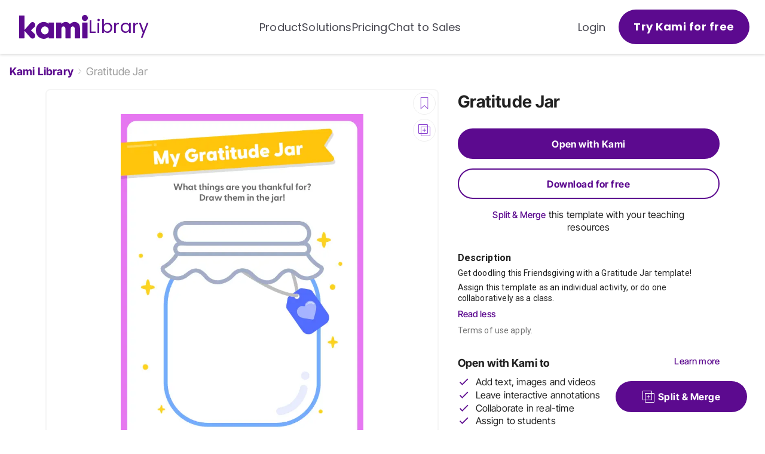

--- FILE ---
content_type: text/html; charset=utf-8
request_url: https://www.kamiapp.com/library/resources/Tw3MC7AG3y3A-gratitude-jar
body_size: 20303
content:
<!DOCTYPE html><html lang="en"><head><meta charSet="utf-8"/><meta name="viewport" content="initial-scale=1, width=device-width"/><link rel="icon" href="https://www.kamiapp.com/library/images/icons/favicon.png"/><link rel="apple-touch-icon-precomposed" href="https://www.kamiapp.com/library/images/icons/favicon.png"/><link rel="canonical" href="https://www.kamiapp.com/library/resources/Tw3MC7AG3y3A-gratitude-jar"/><title>Gratitude Jar for Teachers | Perfect for grades 1st, 2nd, 3rd, 4th, 5th, 6th, 7th, K, Pre K | Other Classroom Resources | Kami Library</title><meta name="description" content="Discover the best gratitude journal prompts for your next class. Find your best resources by visiting us now."/><meta property="og:url" content="https://www.kamiapp.com/library/resources/Tw3MC7AG3y3A-gratitude-jar"/><meta property="og:type" content="website"/><meta property="og:title" content="Gratitude Jar"/><meta property="og:description" content="Get doodling this Friendsgiving with a Gratitude Jar template! 

Assign this template as an individual activity, or do one collaboratively as a class."/><meta property="og:image" content="https://storage.googleapis.com/kami-uploads-public/library-resource-Tw3MC7AG3y3A-1w31fE-my-gratitude-jar-png"/><link rel="preload" as="image" imageSrcSet="https://library-images.kamiapp.com/library/_next/image?url=https%3A%2F%2Fstorage.googleapis.com%2Fkami-uploads-public%2Flibrary-resource-Tw3MC7AG3y3A-1w31fE-my-gratitude-jar-png&amp;w=640&amp;q=75 640w, https://library-images.kamiapp.com/library/_next/image?url=https%3A%2F%2Fstorage.googleapis.com%2Fkami-uploads-public%2Flibrary-resource-Tw3MC7AG3y3A-1w31fE-my-gratitude-jar-png&amp;w=750&amp;q=75 750w, https://library-images.kamiapp.com/library/_next/image?url=https%3A%2F%2Fstorage.googleapis.com%2Fkami-uploads-public%2Flibrary-resource-Tw3MC7AG3y3A-1w31fE-my-gratitude-jar-png&amp;w=828&amp;q=75 828w, https://library-images.kamiapp.com/library/_next/image?url=https%3A%2F%2Fstorage.googleapis.com%2Fkami-uploads-public%2Flibrary-resource-Tw3MC7AG3y3A-1w31fE-my-gratitude-jar-png&amp;w=1080&amp;q=75 1080w, https://library-images.kamiapp.com/library/_next/image?url=https%3A%2F%2Fstorage.googleapis.com%2Fkami-uploads-public%2Flibrary-resource-Tw3MC7AG3y3A-1w31fE-my-gratitude-jar-png&amp;w=1200&amp;q=75 1200w, https://library-images.kamiapp.com/library/_next/image?url=https%3A%2F%2Fstorage.googleapis.com%2Fkami-uploads-public%2Flibrary-resource-Tw3MC7AG3y3A-1w31fE-my-gratitude-jar-png&amp;w=1920&amp;q=75 1920w, https://library-images.kamiapp.com/library/_next/image?url=https%3A%2F%2Fstorage.googleapis.com%2Fkami-uploads-public%2Flibrary-resource-Tw3MC7AG3y3A-1w31fE-my-gratitude-jar-png&amp;w=2048&amp;q=75 2048w, https://library-images.kamiapp.com/library/_next/image?url=https%3A%2F%2Fstorage.googleapis.com%2Fkami-uploads-public%2Flibrary-resource-Tw3MC7AG3y3A-1w31fE-my-gratitude-jar-png&amp;w=3840&amp;q=75 3840w" imageSizes="100vw"/><link rel="preload" as="image" imageSrcSet="https://library-images.kamiapp.com/library/_next/image?url=https%3A%2F%2Fstorage.googleapis.com%2Fkami-uploads-public%2Flibrary-resource-w9Rh471jhcVH-r6wLxi-bingo_5x5-png&amp;w=256&amp;q=75 256w, https://library-images.kamiapp.com/library/_next/image?url=https%3A%2F%2Fstorage.googleapis.com%2Fkami-uploads-public%2Flibrary-resource-w9Rh471jhcVH-r6wLxi-bingo_5x5-png&amp;w=384&amp;q=75 384w, https://library-images.kamiapp.com/library/_next/image?url=https%3A%2F%2Fstorage.googleapis.com%2Fkami-uploads-public%2Flibrary-resource-w9Rh471jhcVH-r6wLxi-bingo_5x5-png&amp;w=640&amp;q=75 640w, https://library-images.kamiapp.com/library/_next/image?url=https%3A%2F%2Fstorage.googleapis.com%2Fkami-uploads-public%2Flibrary-resource-w9Rh471jhcVH-r6wLxi-bingo_5x5-png&amp;w=750&amp;q=75 750w, https://library-images.kamiapp.com/library/_next/image?url=https%3A%2F%2Fstorage.googleapis.com%2Fkami-uploads-public%2Flibrary-resource-w9Rh471jhcVH-r6wLxi-bingo_5x5-png&amp;w=828&amp;q=75 828w, https://library-images.kamiapp.com/library/_next/image?url=https%3A%2F%2Fstorage.googleapis.com%2Fkami-uploads-public%2Flibrary-resource-w9Rh471jhcVH-r6wLxi-bingo_5x5-png&amp;w=1080&amp;q=75 1080w, https://library-images.kamiapp.com/library/_next/image?url=https%3A%2F%2Fstorage.googleapis.com%2Fkami-uploads-public%2Flibrary-resource-w9Rh471jhcVH-r6wLxi-bingo_5x5-png&amp;w=1200&amp;q=75 1200w, https://library-images.kamiapp.com/library/_next/image?url=https%3A%2F%2Fstorage.googleapis.com%2Fkami-uploads-public%2Flibrary-resource-w9Rh471jhcVH-r6wLxi-bingo_5x5-png&amp;w=1920&amp;q=75 1920w, https://library-images.kamiapp.com/library/_next/image?url=https%3A%2F%2Fstorage.googleapis.com%2Fkami-uploads-public%2Flibrary-resource-w9Rh471jhcVH-r6wLxi-bingo_5x5-png&amp;w=2048&amp;q=75 2048w, https://library-images.kamiapp.com/library/_next/image?url=https%3A%2F%2Fstorage.googleapis.com%2Fkami-uploads-public%2Flibrary-resource-w9Rh471jhcVH-r6wLxi-bingo_5x5-png&amp;w=3840&amp;q=75 3840w" imageSizes="30vw"/><link rel="preload" as="image" imageSrcSet="https://library-images.kamiapp.com/library/_next/image?url=https%3A%2F%2Fstorage.googleapis.com%2Fkami-uploads-public%2Flibrary-resource-3K5ynT5px5Su-9VYdhS-build-a-snowman_landscape-png&amp;w=256&amp;q=75 256w, https://library-images.kamiapp.com/library/_next/image?url=https%3A%2F%2Fstorage.googleapis.com%2Fkami-uploads-public%2Flibrary-resource-3K5ynT5px5Su-9VYdhS-build-a-snowman_landscape-png&amp;w=384&amp;q=75 384w, https://library-images.kamiapp.com/library/_next/image?url=https%3A%2F%2Fstorage.googleapis.com%2Fkami-uploads-public%2Flibrary-resource-3K5ynT5px5Su-9VYdhS-build-a-snowman_landscape-png&amp;w=640&amp;q=75 640w, https://library-images.kamiapp.com/library/_next/image?url=https%3A%2F%2Fstorage.googleapis.com%2Fkami-uploads-public%2Flibrary-resource-3K5ynT5px5Su-9VYdhS-build-a-snowman_landscape-png&amp;w=750&amp;q=75 750w, https://library-images.kamiapp.com/library/_next/image?url=https%3A%2F%2Fstorage.googleapis.com%2Fkami-uploads-public%2Flibrary-resource-3K5ynT5px5Su-9VYdhS-build-a-snowman_landscape-png&amp;w=828&amp;q=75 828w, https://library-images.kamiapp.com/library/_next/image?url=https%3A%2F%2Fstorage.googleapis.com%2Fkami-uploads-public%2Flibrary-resource-3K5ynT5px5Su-9VYdhS-build-a-snowman_landscape-png&amp;w=1080&amp;q=75 1080w, https://library-images.kamiapp.com/library/_next/image?url=https%3A%2F%2Fstorage.googleapis.com%2Fkami-uploads-public%2Flibrary-resource-3K5ynT5px5Su-9VYdhS-build-a-snowman_landscape-png&amp;w=1200&amp;q=75 1200w, https://library-images.kamiapp.com/library/_next/image?url=https%3A%2F%2Fstorage.googleapis.com%2Fkami-uploads-public%2Flibrary-resource-3K5ynT5px5Su-9VYdhS-build-a-snowman_landscape-png&amp;w=1920&amp;q=75 1920w, https://library-images.kamiapp.com/library/_next/image?url=https%3A%2F%2Fstorage.googleapis.com%2Fkami-uploads-public%2Flibrary-resource-3K5ynT5px5Su-9VYdhS-build-a-snowman_landscape-png&amp;w=2048&amp;q=75 2048w, https://library-images.kamiapp.com/library/_next/image?url=https%3A%2F%2Fstorage.googleapis.com%2Fkami-uploads-public%2Flibrary-resource-3K5ynT5px5Su-9VYdhS-build-a-snowman_landscape-png&amp;w=3840&amp;q=75 3840w" imageSizes="30vw"/><link rel="preload" as="image" imageSrcSet="https://library-images.kamiapp.com/library/_next/image?url=https%3A%2F%2Fstorage.googleapis.com%2Fkami-uploads-public%2Flibrary-resource-feym1jZsA9MK-dJsFLJ-christmas_color-by-numbers_christmas-tree-png&amp;w=256&amp;q=75 256w, https://library-images.kamiapp.com/library/_next/image?url=https%3A%2F%2Fstorage.googleapis.com%2Fkami-uploads-public%2Flibrary-resource-feym1jZsA9MK-dJsFLJ-christmas_color-by-numbers_christmas-tree-png&amp;w=384&amp;q=75 384w, https://library-images.kamiapp.com/library/_next/image?url=https%3A%2F%2Fstorage.googleapis.com%2Fkami-uploads-public%2Flibrary-resource-feym1jZsA9MK-dJsFLJ-christmas_color-by-numbers_christmas-tree-png&amp;w=640&amp;q=75 640w, https://library-images.kamiapp.com/library/_next/image?url=https%3A%2F%2Fstorage.googleapis.com%2Fkami-uploads-public%2Flibrary-resource-feym1jZsA9MK-dJsFLJ-christmas_color-by-numbers_christmas-tree-png&amp;w=750&amp;q=75 750w, https://library-images.kamiapp.com/library/_next/image?url=https%3A%2F%2Fstorage.googleapis.com%2Fkami-uploads-public%2Flibrary-resource-feym1jZsA9MK-dJsFLJ-christmas_color-by-numbers_christmas-tree-png&amp;w=828&amp;q=75 828w, https://library-images.kamiapp.com/library/_next/image?url=https%3A%2F%2Fstorage.googleapis.com%2Fkami-uploads-public%2Flibrary-resource-feym1jZsA9MK-dJsFLJ-christmas_color-by-numbers_christmas-tree-png&amp;w=1080&amp;q=75 1080w, https://library-images.kamiapp.com/library/_next/image?url=https%3A%2F%2Fstorage.googleapis.com%2Fkami-uploads-public%2Flibrary-resource-feym1jZsA9MK-dJsFLJ-christmas_color-by-numbers_christmas-tree-png&amp;w=1200&amp;q=75 1200w, https://library-images.kamiapp.com/library/_next/image?url=https%3A%2F%2Fstorage.googleapis.com%2Fkami-uploads-public%2Flibrary-resource-feym1jZsA9MK-dJsFLJ-christmas_color-by-numbers_christmas-tree-png&amp;w=1920&amp;q=75 1920w, https://library-images.kamiapp.com/library/_next/image?url=https%3A%2F%2Fstorage.googleapis.com%2Fkami-uploads-public%2Flibrary-resource-feym1jZsA9MK-dJsFLJ-christmas_color-by-numbers_christmas-tree-png&amp;w=2048&amp;q=75 2048w, https://library-images.kamiapp.com/library/_next/image?url=https%3A%2F%2Fstorage.googleapis.com%2Fkami-uploads-public%2Flibrary-resource-feym1jZsA9MK-dJsFLJ-christmas_color-by-numbers_christmas-tree-png&amp;w=3840&amp;q=75 3840w" imageSizes="30vw"/><link rel="preload" as="image" imageSrcSet="https://library-images.kamiapp.com/library/_next/image?url=https%3A%2F%2Fstorage.googleapis.com%2Fkami-uploads-public%2Flibrary-resource-RkCKsL5Zh3tf-Poj4DY-multilmodal-communication-practice-tlc-template-jpg&amp;w=256&amp;q=75 256w, https://library-images.kamiapp.com/library/_next/image?url=https%3A%2F%2Fstorage.googleapis.com%2Fkami-uploads-public%2Flibrary-resource-RkCKsL5Zh3tf-Poj4DY-multilmodal-communication-practice-tlc-template-jpg&amp;w=384&amp;q=75 384w, https://library-images.kamiapp.com/library/_next/image?url=https%3A%2F%2Fstorage.googleapis.com%2Fkami-uploads-public%2Flibrary-resource-RkCKsL5Zh3tf-Poj4DY-multilmodal-communication-practice-tlc-template-jpg&amp;w=640&amp;q=75 640w, https://library-images.kamiapp.com/library/_next/image?url=https%3A%2F%2Fstorage.googleapis.com%2Fkami-uploads-public%2Flibrary-resource-RkCKsL5Zh3tf-Poj4DY-multilmodal-communication-practice-tlc-template-jpg&amp;w=750&amp;q=75 750w, https://library-images.kamiapp.com/library/_next/image?url=https%3A%2F%2Fstorage.googleapis.com%2Fkami-uploads-public%2Flibrary-resource-RkCKsL5Zh3tf-Poj4DY-multilmodal-communication-practice-tlc-template-jpg&amp;w=828&amp;q=75 828w, https://library-images.kamiapp.com/library/_next/image?url=https%3A%2F%2Fstorage.googleapis.com%2Fkami-uploads-public%2Flibrary-resource-RkCKsL5Zh3tf-Poj4DY-multilmodal-communication-practice-tlc-template-jpg&amp;w=1080&amp;q=75 1080w, https://library-images.kamiapp.com/library/_next/image?url=https%3A%2F%2Fstorage.googleapis.com%2Fkami-uploads-public%2Flibrary-resource-RkCKsL5Zh3tf-Poj4DY-multilmodal-communication-practice-tlc-template-jpg&amp;w=1200&amp;q=75 1200w, https://library-images.kamiapp.com/library/_next/image?url=https%3A%2F%2Fstorage.googleapis.com%2Fkami-uploads-public%2Flibrary-resource-RkCKsL5Zh3tf-Poj4DY-multilmodal-communication-practice-tlc-template-jpg&amp;w=1920&amp;q=75 1920w, https://library-images.kamiapp.com/library/_next/image?url=https%3A%2F%2Fstorage.googleapis.com%2Fkami-uploads-public%2Flibrary-resource-RkCKsL5Zh3tf-Poj4DY-multilmodal-communication-practice-tlc-template-jpg&amp;w=2048&amp;q=75 2048w, https://library-images.kamiapp.com/library/_next/image?url=https%3A%2F%2Fstorage.googleapis.com%2Fkami-uploads-public%2Flibrary-resource-RkCKsL5Zh3tf-Poj4DY-multilmodal-communication-practice-tlc-template-jpg&amp;w=3840&amp;q=75 3840w" imageSizes="30vw"/><meta name="next-head-count" content="17"/><script>window.dataLayer = window.dataLayer || [];function gtag(){dataLayer.push(arguments);}gtag('js', new Date());gtag('config', 'G-L20J9MTWQL', { send_page_view: false });gtag('config', 'G-000YEL3R1C', { send_page_view: false });gtag('config', 'UA-30498886-4', { send_page_view: false });</script><script>
      <!-- Google Tag Manager -->
      (function(w,d,s,l,i){w[l]=w[l]||[];w[l].push({'gtm.start':
      new Date().getTime(),event:'gtm.js'});var f=d.getElementsByTagName(s)[0],
      j=d.createElement(s),dl=l!='dataLayer'?'&l='+l:'';j.async=true;j.src=
      'https://www.googletagmanager.com/gtm.js?id='+i+dl;f.parentNode.insertBefore(j,f);
      })(window,document,'script','dataLayer','GTM-KVKDGXG');
      <!-- End Google Tag Manager -->
    
      <!-- Google Tag Manager -->
      (function(w,d,s,l,i){w[l]=w[l]||[];w[l].push({'gtm.start':
      new Date().getTime(),event:'gtm.js'});var f=d.getElementsByTagName(s)[0],
      j=d.createElement(s),dl=l!='dataLayer'?'&l='+l:'';j.async=true;j.src=
      'https://www.googletagmanager.com/gtm.js?id='+i+dl;f.parentNode.insertBefore(j,f);
      })(window,document,'script','dataLayer','GTM-M2QD82MX');
      <!-- End Google Tag Manager -->
    </script><meta name="google-site-verification" content="gs4fPKUtXR8OSptDGQN3UyCkHGUoIp1t4ufeegaYP2E"/><script src="https://web.kamihq.com/web/origin_trials.js" data-trials="DisableThirdPartyStoragePartitioning" defer=""></script><link rel="preconnect" href="https://fonts.gstatic.com" crossorigin /><link rel="preload" href="https://d2bp5tif8b0ggz.cloudfront.net/_next/static/css/d4fa6b2ec53aa31a.css" as="style"/><link rel="stylesheet" href="https://d2bp5tif8b0ggz.cloudfront.net/_next/static/css/d4fa6b2ec53aa31a.css" data-n-g=""/><link rel="preload" href="https://d2bp5tif8b0ggz.cloudfront.net/_next/static/css/0566c787aa979e95.css" as="style"/><link rel="stylesheet" href="https://d2bp5tif8b0ggz.cloudfront.net/_next/static/css/0566c787aa979e95.css" data-n-p=""/><link rel="preload" href="https://d2bp5tif8b0ggz.cloudfront.net/_next/static/css/686ec14840f1a551.css" as="style"/><link rel="stylesheet" href="https://d2bp5tif8b0ggz.cloudfront.net/_next/static/css/686ec14840f1a551.css" data-n-p=""/><noscript data-n-css=""></noscript><script defer="" nomodule="" src="https://d2bp5tif8b0ggz.cloudfront.net/_next/static/chunks/polyfills-c67a75d1b6f99dc8.js"></script><script src="https://d2bp5tif8b0ggz.cloudfront.net/_next/static/chunks/webpack-7cfc33f34290539b.js" defer=""></script><script src="https://d2bp5tif8b0ggz.cloudfront.net/_next/static/chunks/framework-d5719ebbbcec5741.js" defer=""></script><script src="https://d2bp5tif8b0ggz.cloudfront.net/_next/static/chunks/main-b415edf3091b932c.js" defer=""></script><script src="https://d2bp5tif8b0ggz.cloudfront.net/_next/static/chunks/pages/_app-d1f2f59489a12607.js" defer=""></script><script src="https://d2bp5tif8b0ggz.cloudfront.net/_next/static/chunks/417-c59723c9c0b82259.js" defer=""></script><script src="https://d2bp5tif8b0ggz.cloudfront.net/_next/static/chunks/790-7808e3e43e63016f.js" defer=""></script><script src="https://d2bp5tif8b0ggz.cloudfront.net/_next/static/chunks/990-0d5bc48877c0349d.js" defer=""></script><script src="https://d2bp5tif8b0ggz.cloudfront.net/_next/static/chunks/pages/resources/%5Bid%5D-daf8e05d26643643.js" defer=""></script><script src="https://d2bp5tif8b0ggz.cloudfront.net/_next/static/JiLGhjiVgB_4WYh2dvgIz/_buildManifest.js" defer=""></script><script src="https://d2bp5tif8b0ggz.cloudfront.net/_next/static/JiLGhjiVgB_4WYh2dvgIz/_ssgManifest.js" defer=""></script><style data-href="https://fonts.googleapis.com/css?family=Roboto:300,400,500,700&display=swap">@font-face{font-family:'Roboto';font-style:normal;font-weight:300;font-stretch:normal;font-display:swap;src:url(https://fonts.gstatic.com/s/roboto/v49/KFOMCnqEu92Fr1ME7kSn66aGLdTylUAMQXC89YmC2DPNWuaabVmUiAw.woff) format('woff')}@font-face{font-family:'Roboto';font-style:normal;font-weight:400;font-stretch:normal;font-display:swap;src:url(https://fonts.gstatic.com/s/roboto/v49/KFOMCnqEu92Fr1ME7kSn66aGLdTylUAMQXC89YmC2DPNWubEbVmUiAw.woff) format('woff')}@font-face{font-family:'Roboto';font-style:normal;font-weight:500;font-stretch:normal;font-display:swap;src:url(https://fonts.gstatic.com/s/roboto/v49/KFOMCnqEu92Fr1ME7kSn66aGLdTylUAMQXC89YmC2DPNWub2bVmUiAw.woff) format('woff')}@font-face{font-family:'Roboto';font-style:normal;font-weight:700;font-stretch:normal;font-display:swap;src:url(https://fonts.gstatic.com/s/roboto/v49/KFOMCnqEu92Fr1ME7kSn66aGLdTylUAMQXC89YmC2DPNWuYjalmUiAw.woff) format('woff')}@font-face{font-family:'Roboto';font-style:normal;font-weight:300;font-stretch:100%;font-display:swap;src:url(https://fonts.gstatic.com/s/roboto/v49/KFO7CnqEu92Fr1ME7kSn66aGLdTylUAMa3GUBHMdazTgWw.woff2) format('woff2');unicode-range:U+0460-052F,U+1C80-1C8A,U+20B4,U+2DE0-2DFF,U+A640-A69F,U+FE2E-FE2F}@font-face{font-family:'Roboto';font-style:normal;font-weight:300;font-stretch:100%;font-display:swap;src:url(https://fonts.gstatic.com/s/roboto/v49/KFO7CnqEu92Fr1ME7kSn66aGLdTylUAMa3iUBHMdazTgWw.woff2) format('woff2');unicode-range:U+0301,U+0400-045F,U+0490-0491,U+04B0-04B1,U+2116}@font-face{font-family:'Roboto';font-style:normal;font-weight:300;font-stretch:100%;font-display:swap;src:url(https://fonts.gstatic.com/s/roboto/v49/KFO7CnqEu92Fr1ME7kSn66aGLdTylUAMa3CUBHMdazTgWw.woff2) format('woff2');unicode-range:U+1F00-1FFF}@font-face{font-family:'Roboto';font-style:normal;font-weight:300;font-stretch:100%;font-display:swap;src:url(https://fonts.gstatic.com/s/roboto/v49/KFO7CnqEu92Fr1ME7kSn66aGLdTylUAMa3-UBHMdazTgWw.woff2) format('woff2');unicode-range:U+0370-0377,U+037A-037F,U+0384-038A,U+038C,U+038E-03A1,U+03A3-03FF}@font-face{font-family:'Roboto';font-style:normal;font-weight:300;font-stretch:100%;font-display:swap;src:url(https://fonts.gstatic.com/s/roboto/v49/KFO7CnqEu92Fr1ME7kSn66aGLdTylUAMawCUBHMdazTgWw.woff2) format('woff2');unicode-range:U+0302-0303,U+0305,U+0307-0308,U+0310,U+0312,U+0315,U+031A,U+0326-0327,U+032C,U+032F-0330,U+0332-0333,U+0338,U+033A,U+0346,U+034D,U+0391-03A1,U+03A3-03A9,U+03B1-03C9,U+03D1,U+03D5-03D6,U+03F0-03F1,U+03F4-03F5,U+2016-2017,U+2034-2038,U+203C,U+2040,U+2043,U+2047,U+2050,U+2057,U+205F,U+2070-2071,U+2074-208E,U+2090-209C,U+20D0-20DC,U+20E1,U+20E5-20EF,U+2100-2112,U+2114-2115,U+2117-2121,U+2123-214F,U+2190,U+2192,U+2194-21AE,U+21B0-21E5,U+21F1-21F2,U+21F4-2211,U+2213-2214,U+2216-22FF,U+2308-230B,U+2310,U+2319,U+231C-2321,U+2336-237A,U+237C,U+2395,U+239B-23B7,U+23D0,U+23DC-23E1,U+2474-2475,U+25AF,U+25B3,U+25B7,U+25BD,U+25C1,U+25CA,U+25CC,U+25FB,U+266D-266F,U+27C0-27FF,U+2900-2AFF,U+2B0E-2B11,U+2B30-2B4C,U+2BFE,U+3030,U+FF5B,U+FF5D,U+1D400-1D7FF,U+1EE00-1EEFF}@font-face{font-family:'Roboto';font-style:normal;font-weight:300;font-stretch:100%;font-display:swap;src:url(https://fonts.gstatic.com/s/roboto/v49/KFO7CnqEu92Fr1ME7kSn66aGLdTylUAMaxKUBHMdazTgWw.woff2) format('woff2');unicode-range:U+0001-000C,U+000E-001F,U+007F-009F,U+20DD-20E0,U+20E2-20E4,U+2150-218F,U+2190,U+2192,U+2194-2199,U+21AF,U+21E6-21F0,U+21F3,U+2218-2219,U+2299,U+22C4-22C6,U+2300-243F,U+2440-244A,U+2460-24FF,U+25A0-27BF,U+2800-28FF,U+2921-2922,U+2981,U+29BF,U+29EB,U+2B00-2BFF,U+4DC0-4DFF,U+FFF9-FFFB,U+10140-1018E,U+10190-1019C,U+101A0,U+101D0-101FD,U+102E0-102FB,U+10E60-10E7E,U+1D2C0-1D2D3,U+1D2E0-1D37F,U+1F000-1F0FF,U+1F100-1F1AD,U+1F1E6-1F1FF,U+1F30D-1F30F,U+1F315,U+1F31C,U+1F31E,U+1F320-1F32C,U+1F336,U+1F378,U+1F37D,U+1F382,U+1F393-1F39F,U+1F3A7-1F3A8,U+1F3AC-1F3AF,U+1F3C2,U+1F3C4-1F3C6,U+1F3CA-1F3CE,U+1F3D4-1F3E0,U+1F3ED,U+1F3F1-1F3F3,U+1F3F5-1F3F7,U+1F408,U+1F415,U+1F41F,U+1F426,U+1F43F,U+1F441-1F442,U+1F444,U+1F446-1F449,U+1F44C-1F44E,U+1F453,U+1F46A,U+1F47D,U+1F4A3,U+1F4B0,U+1F4B3,U+1F4B9,U+1F4BB,U+1F4BF,U+1F4C8-1F4CB,U+1F4D6,U+1F4DA,U+1F4DF,U+1F4E3-1F4E6,U+1F4EA-1F4ED,U+1F4F7,U+1F4F9-1F4FB,U+1F4FD-1F4FE,U+1F503,U+1F507-1F50B,U+1F50D,U+1F512-1F513,U+1F53E-1F54A,U+1F54F-1F5FA,U+1F610,U+1F650-1F67F,U+1F687,U+1F68D,U+1F691,U+1F694,U+1F698,U+1F6AD,U+1F6B2,U+1F6B9-1F6BA,U+1F6BC,U+1F6C6-1F6CF,U+1F6D3-1F6D7,U+1F6E0-1F6EA,U+1F6F0-1F6F3,U+1F6F7-1F6FC,U+1F700-1F7FF,U+1F800-1F80B,U+1F810-1F847,U+1F850-1F859,U+1F860-1F887,U+1F890-1F8AD,U+1F8B0-1F8BB,U+1F8C0-1F8C1,U+1F900-1F90B,U+1F93B,U+1F946,U+1F984,U+1F996,U+1F9E9,U+1FA00-1FA6F,U+1FA70-1FA7C,U+1FA80-1FA89,U+1FA8F-1FAC6,U+1FACE-1FADC,U+1FADF-1FAE9,U+1FAF0-1FAF8,U+1FB00-1FBFF}@font-face{font-family:'Roboto';font-style:normal;font-weight:300;font-stretch:100%;font-display:swap;src:url(https://fonts.gstatic.com/s/roboto/v49/KFO7CnqEu92Fr1ME7kSn66aGLdTylUAMa3OUBHMdazTgWw.woff2) format('woff2');unicode-range:U+0102-0103,U+0110-0111,U+0128-0129,U+0168-0169,U+01A0-01A1,U+01AF-01B0,U+0300-0301,U+0303-0304,U+0308-0309,U+0323,U+0329,U+1EA0-1EF9,U+20AB}@font-face{font-family:'Roboto';font-style:normal;font-weight:300;font-stretch:100%;font-display:swap;src:url(https://fonts.gstatic.com/s/roboto/v49/KFO7CnqEu92Fr1ME7kSn66aGLdTylUAMa3KUBHMdazTgWw.woff2) format('woff2');unicode-range:U+0100-02BA,U+02BD-02C5,U+02C7-02CC,U+02CE-02D7,U+02DD-02FF,U+0304,U+0308,U+0329,U+1D00-1DBF,U+1E00-1E9F,U+1EF2-1EFF,U+2020,U+20A0-20AB,U+20AD-20C0,U+2113,U+2C60-2C7F,U+A720-A7FF}@font-face{font-family:'Roboto';font-style:normal;font-weight:300;font-stretch:100%;font-display:swap;src:url(https://fonts.gstatic.com/s/roboto/v49/KFO7CnqEu92Fr1ME7kSn66aGLdTylUAMa3yUBHMdazQ.woff2) format('woff2');unicode-range:U+0000-00FF,U+0131,U+0152-0153,U+02BB-02BC,U+02C6,U+02DA,U+02DC,U+0304,U+0308,U+0329,U+2000-206F,U+20AC,U+2122,U+2191,U+2193,U+2212,U+2215,U+FEFF,U+FFFD}@font-face{font-family:'Roboto';font-style:normal;font-weight:400;font-stretch:100%;font-display:swap;src:url(https://fonts.gstatic.com/s/roboto/v49/KFO7CnqEu92Fr1ME7kSn66aGLdTylUAMa3GUBHMdazTgWw.woff2) format('woff2');unicode-range:U+0460-052F,U+1C80-1C8A,U+20B4,U+2DE0-2DFF,U+A640-A69F,U+FE2E-FE2F}@font-face{font-family:'Roboto';font-style:normal;font-weight:400;font-stretch:100%;font-display:swap;src:url(https://fonts.gstatic.com/s/roboto/v49/KFO7CnqEu92Fr1ME7kSn66aGLdTylUAMa3iUBHMdazTgWw.woff2) format('woff2');unicode-range:U+0301,U+0400-045F,U+0490-0491,U+04B0-04B1,U+2116}@font-face{font-family:'Roboto';font-style:normal;font-weight:400;font-stretch:100%;font-display:swap;src:url(https://fonts.gstatic.com/s/roboto/v49/KFO7CnqEu92Fr1ME7kSn66aGLdTylUAMa3CUBHMdazTgWw.woff2) format('woff2');unicode-range:U+1F00-1FFF}@font-face{font-family:'Roboto';font-style:normal;font-weight:400;font-stretch:100%;font-display:swap;src:url(https://fonts.gstatic.com/s/roboto/v49/KFO7CnqEu92Fr1ME7kSn66aGLdTylUAMa3-UBHMdazTgWw.woff2) format('woff2');unicode-range:U+0370-0377,U+037A-037F,U+0384-038A,U+038C,U+038E-03A1,U+03A3-03FF}@font-face{font-family:'Roboto';font-style:normal;font-weight:400;font-stretch:100%;font-display:swap;src:url(https://fonts.gstatic.com/s/roboto/v49/KFO7CnqEu92Fr1ME7kSn66aGLdTylUAMawCUBHMdazTgWw.woff2) format('woff2');unicode-range:U+0302-0303,U+0305,U+0307-0308,U+0310,U+0312,U+0315,U+031A,U+0326-0327,U+032C,U+032F-0330,U+0332-0333,U+0338,U+033A,U+0346,U+034D,U+0391-03A1,U+03A3-03A9,U+03B1-03C9,U+03D1,U+03D5-03D6,U+03F0-03F1,U+03F4-03F5,U+2016-2017,U+2034-2038,U+203C,U+2040,U+2043,U+2047,U+2050,U+2057,U+205F,U+2070-2071,U+2074-208E,U+2090-209C,U+20D0-20DC,U+20E1,U+20E5-20EF,U+2100-2112,U+2114-2115,U+2117-2121,U+2123-214F,U+2190,U+2192,U+2194-21AE,U+21B0-21E5,U+21F1-21F2,U+21F4-2211,U+2213-2214,U+2216-22FF,U+2308-230B,U+2310,U+2319,U+231C-2321,U+2336-237A,U+237C,U+2395,U+239B-23B7,U+23D0,U+23DC-23E1,U+2474-2475,U+25AF,U+25B3,U+25B7,U+25BD,U+25C1,U+25CA,U+25CC,U+25FB,U+266D-266F,U+27C0-27FF,U+2900-2AFF,U+2B0E-2B11,U+2B30-2B4C,U+2BFE,U+3030,U+FF5B,U+FF5D,U+1D400-1D7FF,U+1EE00-1EEFF}@font-face{font-family:'Roboto';font-style:normal;font-weight:400;font-stretch:100%;font-display:swap;src:url(https://fonts.gstatic.com/s/roboto/v49/KFO7CnqEu92Fr1ME7kSn66aGLdTylUAMaxKUBHMdazTgWw.woff2) format('woff2');unicode-range:U+0001-000C,U+000E-001F,U+007F-009F,U+20DD-20E0,U+20E2-20E4,U+2150-218F,U+2190,U+2192,U+2194-2199,U+21AF,U+21E6-21F0,U+21F3,U+2218-2219,U+2299,U+22C4-22C6,U+2300-243F,U+2440-244A,U+2460-24FF,U+25A0-27BF,U+2800-28FF,U+2921-2922,U+2981,U+29BF,U+29EB,U+2B00-2BFF,U+4DC0-4DFF,U+FFF9-FFFB,U+10140-1018E,U+10190-1019C,U+101A0,U+101D0-101FD,U+102E0-102FB,U+10E60-10E7E,U+1D2C0-1D2D3,U+1D2E0-1D37F,U+1F000-1F0FF,U+1F100-1F1AD,U+1F1E6-1F1FF,U+1F30D-1F30F,U+1F315,U+1F31C,U+1F31E,U+1F320-1F32C,U+1F336,U+1F378,U+1F37D,U+1F382,U+1F393-1F39F,U+1F3A7-1F3A8,U+1F3AC-1F3AF,U+1F3C2,U+1F3C4-1F3C6,U+1F3CA-1F3CE,U+1F3D4-1F3E0,U+1F3ED,U+1F3F1-1F3F3,U+1F3F5-1F3F7,U+1F408,U+1F415,U+1F41F,U+1F426,U+1F43F,U+1F441-1F442,U+1F444,U+1F446-1F449,U+1F44C-1F44E,U+1F453,U+1F46A,U+1F47D,U+1F4A3,U+1F4B0,U+1F4B3,U+1F4B9,U+1F4BB,U+1F4BF,U+1F4C8-1F4CB,U+1F4D6,U+1F4DA,U+1F4DF,U+1F4E3-1F4E6,U+1F4EA-1F4ED,U+1F4F7,U+1F4F9-1F4FB,U+1F4FD-1F4FE,U+1F503,U+1F507-1F50B,U+1F50D,U+1F512-1F513,U+1F53E-1F54A,U+1F54F-1F5FA,U+1F610,U+1F650-1F67F,U+1F687,U+1F68D,U+1F691,U+1F694,U+1F698,U+1F6AD,U+1F6B2,U+1F6B9-1F6BA,U+1F6BC,U+1F6C6-1F6CF,U+1F6D3-1F6D7,U+1F6E0-1F6EA,U+1F6F0-1F6F3,U+1F6F7-1F6FC,U+1F700-1F7FF,U+1F800-1F80B,U+1F810-1F847,U+1F850-1F859,U+1F860-1F887,U+1F890-1F8AD,U+1F8B0-1F8BB,U+1F8C0-1F8C1,U+1F900-1F90B,U+1F93B,U+1F946,U+1F984,U+1F996,U+1F9E9,U+1FA00-1FA6F,U+1FA70-1FA7C,U+1FA80-1FA89,U+1FA8F-1FAC6,U+1FACE-1FADC,U+1FADF-1FAE9,U+1FAF0-1FAF8,U+1FB00-1FBFF}@font-face{font-family:'Roboto';font-style:normal;font-weight:400;font-stretch:100%;font-display:swap;src:url(https://fonts.gstatic.com/s/roboto/v49/KFO7CnqEu92Fr1ME7kSn66aGLdTylUAMa3OUBHMdazTgWw.woff2) format('woff2');unicode-range:U+0102-0103,U+0110-0111,U+0128-0129,U+0168-0169,U+01A0-01A1,U+01AF-01B0,U+0300-0301,U+0303-0304,U+0308-0309,U+0323,U+0329,U+1EA0-1EF9,U+20AB}@font-face{font-family:'Roboto';font-style:normal;font-weight:400;font-stretch:100%;font-display:swap;src:url(https://fonts.gstatic.com/s/roboto/v49/KFO7CnqEu92Fr1ME7kSn66aGLdTylUAMa3KUBHMdazTgWw.woff2) format('woff2');unicode-range:U+0100-02BA,U+02BD-02C5,U+02C7-02CC,U+02CE-02D7,U+02DD-02FF,U+0304,U+0308,U+0329,U+1D00-1DBF,U+1E00-1E9F,U+1EF2-1EFF,U+2020,U+20A0-20AB,U+20AD-20C0,U+2113,U+2C60-2C7F,U+A720-A7FF}@font-face{font-family:'Roboto';font-style:normal;font-weight:400;font-stretch:100%;font-display:swap;src:url(https://fonts.gstatic.com/s/roboto/v49/KFO7CnqEu92Fr1ME7kSn66aGLdTylUAMa3yUBHMdazQ.woff2) format('woff2');unicode-range:U+0000-00FF,U+0131,U+0152-0153,U+02BB-02BC,U+02C6,U+02DA,U+02DC,U+0304,U+0308,U+0329,U+2000-206F,U+20AC,U+2122,U+2191,U+2193,U+2212,U+2215,U+FEFF,U+FFFD}@font-face{font-family:'Roboto';font-style:normal;font-weight:500;font-stretch:100%;font-display:swap;src:url(https://fonts.gstatic.com/s/roboto/v49/KFO7CnqEu92Fr1ME7kSn66aGLdTylUAMa3GUBHMdazTgWw.woff2) format('woff2');unicode-range:U+0460-052F,U+1C80-1C8A,U+20B4,U+2DE0-2DFF,U+A640-A69F,U+FE2E-FE2F}@font-face{font-family:'Roboto';font-style:normal;font-weight:500;font-stretch:100%;font-display:swap;src:url(https://fonts.gstatic.com/s/roboto/v49/KFO7CnqEu92Fr1ME7kSn66aGLdTylUAMa3iUBHMdazTgWw.woff2) format('woff2');unicode-range:U+0301,U+0400-045F,U+0490-0491,U+04B0-04B1,U+2116}@font-face{font-family:'Roboto';font-style:normal;font-weight:500;font-stretch:100%;font-display:swap;src:url(https://fonts.gstatic.com/s/roboto/v49/KFO7CnqEu92Fr1ME7kSn66aGLdTylUAMa3CUBHMdazTgWw.woff2) format('woff2');unicode-range:U+1F00-1FFF}@font-face{font-family:'Roboto';font-style:normal;font-weight:500;font-stretch:100%;font-display:swap;src:url(https://fonts.gstatic.com/s/roboto/v49/KFO7CnqEu92Fr1ME7kSn66aGLdTylUAMa3-UBHMdazTgWw.woff2) format('woff2');unicode-range:U+0370-0377,U+037A-037F,U+0384-038A,U+038C,U+038E-03A1,U+03A3-03FF}@font-face{font-family:'Roboto';font-style:normal;font-weight:500;font-stretch:100%;font-display:swap;src:url(https://fonts.gstatic.com/s/roboto/v49/KFO7CnqEu92Fr1ME7kSn66aGLdTylUAMawCUBHMdazTgWw.woff2) format('woff2');unicode-range:U+0302-0303,U+0305,U+0307-0308,U+0310,U+0312,U+0315,U+031A,U+0326-0327,U+032C,U+032F-0330,U+0332-0333,U+0338,U+033A,U+0346,U+034D,U+0391-03A1,U+03A3-03A9,U+03B1-03C9,U+03D1,U+03D5-03D6,U+03F0-03F1,U+03F4-03F5,U+2016-2017,U+2034-2038,U+203C,U+2040,U+2043,U+2047,U+2050,U+2057,U+205F,U+2070-2071,U+2074-208E,U+2090-209C,U+20D0-20DC,U+20E1,U+20E5-20EF,U+2100-2112,U+2114-2115,U+2117-2121,U+2123-214F,U+2190,U+2192,U+2194-21AE,U+21B0-21E5,U+21F1-21F2,U+21F4-2211,U+2213-2214,U+2216-22FF,U+2308-230B,U+2310,U+2319,U+231C-2321,U+2336-237A,U+237C,U+2395,U+239B-23B7,U+23D0,U+23DC-23E1,U+2474-2475,U+25AF,U+25B3,U+25B7,U+25BD,U+25C1,U+25CA,U+25CC,U+25FB,U+266D-266F,U+27C0-27FF,U+2900-2AFF,U+2B0E-2B11,U+2B30-2B4C,U+2BFE,U+3030,U+FF5B,U+FF5D,U+1D400-1D7FF,U+1EE00-1EEFF}@font-face{font-family:'Roboto';font-style:normal;font-weight:500;font-stretch:100%;font-display:swap;src:url(https://fonts.gstatic.com/s/roboto/v49/KFO7CnqEu92Fr1ME7kSn66aGLdTylUAMaxKUBHMdazTgWw.woff2) format('woff2');unicode-range:U+0001-000C,U+000E-001F,U+007F-009F,U+20DD-20E0,U+20E2-20E4,U+2150-218F,U+2190,U+2192,U+2194-2199,U+21AF,U+21E6-21F0,U+21F3,U+2218-2219,U+2299,U+22C4-22C6,U+2300-243F,U+2440-244A,U+2460-24FF,U+25A0-27BF,U+2800-28FF,U+2921-2922,U+2981,U+29BF,U+29EB,U+2B00-2BFF,U+4DC0-4DFF,U+FFF9-FFFB,U+10140-1018E,U+10190-1019C,U+101A0,U+101D0-101FD,U+102E0-102FB,U+10E60-10E7E,U+1D2C0-1D2D3,U+1D2E0-1D37F,U+1F000-1F0FF,U+1F100-1F1AD,U+1F1E6-1F1FF,U+1F30D-1F30F,U+1F315,U+1F31C,U+1F31E,U+1F320-1F32C,U+1F336,U+1F378,U+1F37D,U+1F382,U+1F393-1F39F,U+1F3A7-1F3A8,U+1F3AC-1F3AF,U+1F3C2,U+1F3C4-1F3C6,U+1F3CA-1F3CE,U+1F3D4-1F3E0,U+1F3ED,U+1F3F1-1F3F3,U+1F3F5-1F3F7,U+1F408,U+1F415,U+1F41F,U+1F426,U+1F43F,U+1F441-1F442,U+1F444,U+1F446-1F449,U+1F44C-1F44E,U+1F453,U+1F46A,U+1F47D,U+1F4A3,U+1F4B0,U+1F4B3,U+1F4B9,U+1F4BB,U+1F4BF,U+1F4C8-1F4CB,U+1F4D6,U+1F4DA,U+1F4DF,U+1F4E3-1F4E6,U+1F4EA-1F4ED,U+1F4F7,U+1F4F9-1F4FB,U+1F4FD-1F4FE,U+1F503,U+1F507-1F50B,U+1F50D,U+1F512-1F513,U+1F53E-1F54A,U+1F54F-1F5FA,U+1F610,U+1F650-1F67F,U+1F687,U+1F68D,U+1F691,U+1F694,U+1F698,U+1F6AD,U+1F6B2,U+1F6B9-1F6BA,U+1F6BC,U+1F6C6-1F6CF,U+1F6D3-1F6D7,U+1F6E0-1F6EA,U+1F6F0-1F6F3,U+1F6F7-1F6FC,U+1F700-1F7FF,U+1F800-1F80B,U+1F810-1F847,U+1F850-1F859,U+1F860-1F887,U+1F890-1F8AD,U+1F8B0-1F8BB,U+1F8C0-1F8C1,U+1F900-1F90B,U+1F93B,U+1F946,U+1F984,U+1F996,U+1F9E9,U+1FA00-1FA6F,U+1FA70-1FA7C,U+1FA80-1FA89,U+1FA8F-1FAC6,U+1FACE-1FADC,U+1FADF-1FAE9,U+1FAF0-1FAF8,U+1FB00-1FBFF}@font-face{font-family:'Roboto';font-style:normal;font-weight:500;font-stretch:100%;font-display:swap;src:url(https://fonts.gstatic.com/s/roboto/v49/KFO7CnqEu92Fr1ME7kSn66aGLdTylUAMa3OUBHMdazTgWw.woff2) format('woff2');unicode-range:U+0102-0103,U+0110-0111,U+0128-0129,U+0168-0169,U+01A0-01A1,U+01AF-01B0,U+0300-0301,U+0303-0304,U+0308-0309,U+0323,U+0329,U+1EA0-1EF9,U+20AB}@font-face{font-family:'Roboto';font-style:normal;font-weight:500;font-stretch:100%;font-display:swap;src:url(https://fonts.gstatic.com/s/roboto/v49/KFO7CnqEu92Fr1ME7kSn66aGLdTylUAMa3KUBHMdazTgWw.woff2) format('woff2');unicode-range:U+0100-02BA,U+02BD-02C5,U+02C7-02CC,U+02CE-02D7,U+02DD-02FF,U+0304,U+0308,U+0329,U+1D00-1DBF,U+1E00-1E9F,U+1EF2-1EFF,U+2020,U+20A0-20AB,U+20AD-20C0,U+2113,U+2C60-2C7F,U+A720-A7FF}@font-face{font-family:'Roboto';font-style:normal;font-weight:500;font-stretch:100%;font-display:swap;src:url(https://fonts.gstatic.com/s/roboto/v49/KFO7CnqEu92Fr1ME7kSn66aGLdTylUAMa3yUBHMdazQ.woff2) format('woff2');unicode-range:U+0000-00FF,U+0131,U+0152-0153,U+02BB-02BC,U+02C6,U+02DA,U+02DC,U+0304,U+0308,U+0329,U+2000-206F,U+20AC,U+2122,U+2191,U+2193,U+2212,U+2215,U+FEFF,U+FFFD}@font-face{font-family:'Roboto';font-style:normal;font-weight:700;font-stretch:100%;font-display:swap;src:url(https://fonts.gstatic.com/s/roboto/v49/KFO7CnqEu92Fr1ME7kSn66aGLdTylUAMa3GUBHMdazTgWw.woff2) format('woff2');unicode-range:U+0460-052F,U+1C80-1C8A,U+20B4,U+2DE0-2DFF,U+A640-A69F,U+FE2E-FE2F}@font-face{font-family:'Roboto';font-style:normal;font-weight:700;font-stretch:100%;font-display:swap;src:url(https://fonts.gstatic.com/s/roboto/v49/KFO7CnqEu92Fr1ME7kSn66aGLdTylUAMa3iUBHMdazTgWw.woff2) format('woff2');unicode-range:U+0301,U+0400-045F,U+0490-0491,U+04B0-04B1,U+2116}@font-face{font-family:'Roboto';font-style:normal;font-weight:700;font-stretch:100%;font-display:swap;src:url(https://fonts.gstatic.com/s/roboto/v49/KFO7CnqEu92Fr1ME7kSn66aGLdTylUAMa3CUBHMdazTgWw.woff2) format('woff2');unicode-range:U+1F00-1FFF}@font-face{font-family:'Roboto';font-style:normal;font-weight:700;font-stretch:100%;font-display:swap;src:url(https://fonts.gstatic.com/s/roboto/v49/KFO7CnqEu92Fr1ME7kSn66aGLdTylUAMa3-UBHMdazTgWw.woff2) format('woff2');unicode-range:U+0370-0377,U+037A-037F,U+0384-038A,U+038C,U+038E-03A1,U+03A3-03FF}@font-face{font-family:'Roboto';font-style:normal;font-weight:700;font-stretch:100%;font-display:swap;src:url(https://fonts.gstatic.com/s/roboto/v49/KFO7CnqEu92Fr1ME7kSn66aGLdTylUAMawCUBHMdazTgWw.woff2) format('woff2');unicode-range:U+0302-0303,U+0305,U+0307-0308,U+0310,U+0312,U+0315,U+031A,U+0326-0327,U+032C,U+032F-0330,U+0332-0333,U+0338,U+033A,U+0346,U+034D,U+0391-03A1,U+03A3-03A9,U+03B1-03C9,U+03D1,U+03D5-03D6,U+03F0-03F1,U+03F4-03F5,U+2016-2017,U+2034-2038,U+203C,U+2040,U+2043,U+2047,U+2050,U+2057,U+205F,U+2070-2071,U+2074-208E,U+2090-209C,U+20D0-20DC,U+20E1,U+20E5-20EF,U+2100-2112,U+2114-2115,U+2117-2121,U+2123-214F,U+2190,U+2192,U+2194-21AE,U+21B0-21E5,U+21F1-21F2,U+21F4-2211,U+2213-2214,U+2216-22FF,U+2308-230B,U+2310,U+2319,U+231C-2321,U+2336-237A,U+237C,U+2395,U+239B-23B7,U+23D0,U+23DC-23E1,U+2474-2475,U+25AF,U+25B3,U+25B7,U+25BD,U+25C1,U+25CA,U+25CC,U+25FB,U+266D-266F,U+27C0-27FF,U+2900-2AFF,U+2B0E-2B11,U+2B30-2B4C,U+2BFE,U+3030,U+FF5B,U+FF5D,U+1D400-1D7FF,U+1EE00-1EEFF}@font-face{font-family:'Roboto';font-style:normal;font-weight:700;font-stretch:100%;font-display:swap;src:url(https://fonts.gstatic.com/s/roboto/v49/KFO7CnqEu92Fr1ME7kSn66aGLdTylUAMaxKUBHMdazTgWw.woff2) format('woff2');unicode-range:U+0001-000C,U+000E-001F,U+007F-009F,U+20DD-20E0,U+20E2-20E4,U+2150-218F,U+2190,U+2192,U+2194-2199,U+21AF,U+21E6-21F0,U+21F3,U+2218-2219,U+2299,U+22C4-22C6,U+2300-243F,U+2440-244A,U+2460-24FF,U+25A0-27BF,U+2800-28FF,U+2921-2922,U+2981,U+29BF,U+29EB,U+2B00-2BFF,U+4DC0-4DFF,U+FFF9-FFFB,U+10140-1018E,U+10190-1019C,U+101A0,U+101D0-101FD,U+102E0-102FB,U+10E60-10E7E,U+1D2C0-1D2D3,U+1D2E0-1D37F,U+1F000-1F0FF,U+1F100-1F1AD,U+1F1E6-1F1FF,U+1F30D-1F30F,U+1F315,U+1F31C,U+1F31E,U+1F320-1F32C,U+1F336,U+1F378,U+1F37D,U+1F382,U+1F393-1F39F,U+1F3A7-1F3A8,U+1F3AC-1F3AF,U+1F3C2,U+1F3C4-1F3C6,U+1F3CA-1F3CE,U+1F3D4-1F3E0,U+1F3ED,U+1F3F1-1F3F3,U+1F3F5-1F3F7,U+1F408,U+1F415,U+1F41F,U+1F426,U+1F43F,U+1F441-1F442,U+1F444,U+1F446-1F449,U+1F44C-1F44E,U+1F453,U+1F46A,U+1F47D,U+1F4A3,U+1F4B0,U+1F4B3,U+1F4B9,U+1F4BB,U+1F4BF,U+1F4C8-1F4CB,U+1F4D6,U+1F4DA,U+1F4DF,U+1F4E3-1F4E6,U+1F4EA-1F4ED,U+1F4F7,U+1F4F9-1F4FB,U+1F4FD-1F4FE,U+1F503,U+1F507-1F50B,U+1F50D,U+1F512-1F513,U+1F53E-1F54A,U+1F54F-1F5FA,U+1F610,U+1F650-1F67F,U+1F687,U+1F68D,U+1F691,U+1F694,U+1F698,U+1F6AD,U+1F6B2,U+1F6B9-1F6BA,U+1F6BC,U+1F6C6-1F6CF,U+1F6D3-1F6D7,U+1F6E0-1F6EA,U+1F6F0-1F6F3,U+1F6F7-1F6FC,U+1F700-1F7FF,U+1F800-1F80B,U+1F810-1F847,U+1F850-1F859,U+1F860-1F887,U+1F890-1F8AD,U+1F8B0-1F8BB,U+1F8C0-1F8C1,U+1F900-1F90B,U+1F93B,U+1F946,U+1F984,U+1F996,U+1F9E9,U+1FA00-1FA6F,U+1FA70-1FA7C,U+1FA80-1FA89,U+1FA8F-1FAC6,U+1FACE-1FADC,U+1FADF-1FAE9,U+1FAF0-1FAF8,U+1FB00-1FBFF}@font-face{font-family:'Roboto';font-style:normal;font-weight:700;font-stretch:100%;font-display:swap;src:url(https://fonts.gstatic.com/s/roboto/v49/KFO7CnqEu92Fr1ME7kSn66aGLdTylUAMa3OUBHMdazTgWw.woff2) format('woff2');unicode-range:U+0102-0103,U+0110-0111,U+0128-0129,U+0168-0169,U+01A0-01A1,U+01AF-01B0,U+0300-0301,U+0303-0304,U+0308-0309,U+0323,U+0329,U+1EA0-1EF9,U+20AB}@font-face{font-family:'Roboto';font-style:normal;font-weight:700;font-stretch:100%;font-display:swap;src:url(https://fonts.gstatic.com/s/roboto/v49/KFO7CnqEu92Fr1ME7kSn66aGLdTylUAMa3KUBHMdazTgWw.woff2) format('woff2');unicode-range:U+0100-02BA,U+02BD-02C5,U+02C7-02CC,U+02CE-02D7,U+02DD-02FF,U+0304,U+0308,U+0329,U+1D00-1DBF,U+1E00-1E9F,U+1EF2-1EFF,U+2020,U+20A0-20AB,U+20AD-20C0,U+2113,U+2C60-2C7F,U+A720-A7FF}@font-face{font-family:'Roboto';font-style:normal;font-weight:700;font-stretch:100%;font-display:swap;src:url(https://fonts.gstatic.com/s/roboto/v49/KFO7CnqEu92Fr1ME7kSn66aGLdTylUAMa3yUBHMdazQ.woff2) format('woff2');unicode-range:U+0000-00FF,U+0131,U+0152-0153,U+02BB-02BC,U+02C6,U+02DA,U+02DC,U+0304,U+0308,U+0329,U+2000-206F,U+20AC,U+2122,U+2191,U+2193,U+2212,U+2215,U+FEFF,U+FFFD}</style><style data-href="https://fonts.googleapis.com/icon?family=Material+Icons">@font-face{font-family:'Material Icons';font-style:normal;font-weight:400;src:url(https://fonts.gstatic.com/s/materialicons/v145/flUhRq6tzZclQEJ-Vdg-IuiaDsNa.woff) format('woff')}.material-icons{font-family:'Material Icons';font-weight:normal;font-style:normal;font-size:24px;line-height:1;letter-spacing:normal;text-transform:none;display:inline-block;white-space:nowrap;word-wrap:normal;direction:ltr;font-feature-settings:'liga'}@font-face{font-family:'Material Icons';font-style:normal;font-weight:400;src:url(https://fonts.gstatic.com/s/materialicons/v145/flUhRq6tzZclQEJ-Vdg-IuiaDsNcIhQ8tQ.woff2) format('woff2')}.material-icons{font-family:'Material Icons';font-weight:normal;font-style:normal;font-size:24px;line-height:1;letter-spacing:normal;text-transform:none;display:inline-block;white-space:nowrap;word-wrap:normal;direction:ltr;-webkit-font-feature-settings:'liga';-webkit-font-smoothing:antialiased}</style></head><body><noscript><iframe src="https://www.googletagmanager.com/ns.html?id=GTM-KVKDGXG" height="0" width="0" style="display:none;visibility:hidden"></iframe></noscript><div id="__next"><style data-emotion="css-global o6gwfi">html{-webkit-font-smoothing:antialiased;-moz-osx-font-smoothing:grayscale;box-sizing:border-box;-webkit-text-size-adjust:100%;}*,*::before,*::after{box-sizing:inherit;}strong,b{font-weight:700;}body{margin:0;color:rgba(0, 0, 0, 0.87);font-family:"Roboto","Helvetica","Arial",sans-serif;font-weight:400;font-size:1rem;line-height:1.5;letter-spacing:0.00938em;background-color:#fff;}@media print{body{background-color:#fff;}}body::backdrop{background-color:#fff;}</style><nav class="navbar_nav__AN6PC" data-cy="navbar"><style data-emotion="css 1kmafa2">.css-1kmafa2{width:100%;margin-left:auto;box-sizing:border-box;margin-right:auto;display:block;padding-left:16px;padding-right:16px;}@media (min-width:smpx){.css-1kmafa2{padding-left:24px;padding-right:24px;}}@media (min-width:1536px){.css-1kmafa2{max-width:1536px;}}</style><div class="MuiContainer-root MuiContainer-maxWidthDesktop navbar_container__pDyRr css-1kmafa2"><div class="navbar_logo_container__1SQ3O"><a class="navbar_logo__EBMTg" href="https://kamiapp.com"><span style="box-sizing:border-box;display:block;overflow:hidden;width:initial;height:initial;background:none;opacity:1;border:0;margin:0;padding:0;position:relative"><span style="box-sizing:border-box;display:block;width:initial;height:initial;background:none;opacity:1;border:0;margin:0;padding:0;padding-top:33.92857142857143%"></span><img alt="Kami" src="[data-uri]" decoding="async" data-nimg="responsive" style="position:absolute;top:0;left:0;bottom:0;right:0;box-sizing:border-box;padding:0;border:none;margin:auto;display:block;width:0;height:0;min-width:100%;max-width:100%;min-height:100%;max-height:100%"/><noscript><img alt="Kami" sizes="(max-width: 768px) 200px, 100px" srcSet="https://d2bp5tif8b0ggz.cloudfront.net/_next/static/media/kami_logo_purple.1a9e5e57.svg 16w, https://d2bp5tif8b0ggz.cloudfront.net/_next/static/media/kami_logo_purple.1a9e5e57.svg 32w, https://d2bp5tif8b0ggz.cloudfront.net/_next/static/media/kami_logo_purple.1a9e5e57.svg 48w, https://d2bp5tif8b0ggz.cloudfront.net/_next/static/media/kami_logo_purple.1a9e5e57.svg 64w, https://d2bp5tif8b0ggz.cloudfront.net/_next/static/media/kami_logo_purple.1a9e5e57.svg 96w, https://d2bp5tif8b0ggz.cloudfront.net/_next/static/media/kami_logo_purple.1a9e5e57.svg 128w, https://d2bp5tif8b0ggz.cloudfront.net/_next/static/media/kami_logo_purple.1a9e5e57.svg 256w, https://d2bp5tif8b0ggz.cloudfront.net/_next/static/media/kami_logo_purple.1a9e5e57.svg 384w, https://d2bp5tif8b0ggz.cloudfront.net/_next/static/media/kami_logo_purple.1a9e5e57.svg 640w, https://d2bp5tif8b0ggz.cloudfront.net/_next/static/media/kami_logo_purple.1a9e5e57.svg 750w, https://d2bp5tif8b0ggz.cloudfront.net/_next/static/media/kami_logo_purple.1a9e5e57.svg 828w, https://d2bp5tif8b0ggz.cloudfront.net/_next/static/media/kami_logo_purple.1a9e5e57.svg 1080w, https://d2bp5tif8b0ggz.cloudfront.net/_next/static/media/kami_logo_purple.1a9e5e57.svg 1200w, https://d2bp5tif8b0ggz.cloudfront.net/_next/static/media/kami_logo_purple.1a9e5e57.svg 1920w, https://d2bp5tif8b0ggz.cloudfront.net/_next/static/media/kami_logo_purple.1a9e5e57.svg 2048w, https://d2bp5tif8b0ggz.cloudfront.net/_next/static/media/kami_logo_purple.1a9e5e57.svg 3840w" src="https://d2bp5tif8b0ggz.cloudfront.net/_next/static/media/kami_logo_purple.1a9e5e57.svg" decoding="async" data-nimg="responsive" style="position:absolute;top:0;left:0;bottom:0;right:0;box-sizing:border-box;padding:0;border:none;margin:auto;display:block;width:0;height:0;min-width:100%;max-width:100%;min-height:100%;max-height:100%" loading="lazy"/></noscript></span></a><style data-emotion="css 1w310rf">.css-1w310rf{margin:0;-webkit-flex-shrink:0;-ms-flex-negative:0;flex-shrink:0;border-width:0;border-style:solid;border-color:rgba(0, 0, 0, 0.12);border-bottom-width:0;height:100%;border-right-width:thin;height:37px;}</style><hr class="MuiDivider-root MuiDivider-fullWidth MuiDivider-vertical css-1w310rf"/><div class="navbar_library_title__8QJjg">Library</div></div><div class="navbar_menu_items__wczDz"><div tabindex="0" data-nav-item-index="0" class="navbar_nav_item__T0MB3"><a href="https://www.kamiapp.com/product/" target="_blank" class="navbar_item__JYhbi" rel="noreferrer">Product</a></div><div tabindex="0" data-nav-item-index="1" class="navbar_nav_item__T0MB3"><a href="https://www.kamiapp.com/solutions/" target="_blank" class="navbar_item__JYhbi" rel="noreferrer">Solutions</a></div><div tabindex="0" data-nav-item-index="2" class="navbar_nav_item__T0MB3"><a href="https://www.kamiapp.com/pricing/" target="_blank" class="navbar_item__JYhbi" rel="noreferrer">Pricing</a></div><div tabindex="0" data-nav-item-index="3" class="navbar_nav_item__T0MB3"><a href="https://www.kamiapp.com/chat-to-sales/" target="_blank" class="navbar_item__JYhbi" rel="noreferrer">Chat to Sales</a></div></div><div class="navbar_menu_auth__QmmNl"><a class="navbar_item__JYhbi MuiBox-root css-0" href="/library">Login</a><a href="https://web.kamihq.com/web/viewer.html" class="navbar_signup__4UVsU" target="_blank" rel="noreferrer">Try Kami for free</a></div><div class="navbar_hamburger_menu_icon__e1ZTn"><style data-emotion="css hruo7w">.css-hruo7w{-webkit-user-select:none;-moz-user-select:none;-ms-user-select:none;user-select:none;width:1em;height:1em;display:inline-block;fill:currentColor;-webkit-flex-shrink:0;-ms-flex-negative:0;flex-shrink:0;-webkit-transition:fill 200ms cubic-bezier(0.4, 0, 0.2, 1) 0ms;transition:fill 200ms cubic-bezier(0.4, 0, 0.2, 1) 0ms;font-size:2.1875rem;background-color:#EDECFF;color:#873ECF;border-radius:50%;padding:8px;width:45px;height:45px;}</style><svg class="MuiSvgIcon-root MuiSvgIcon-fontSizeLarge css-hruo7w" focusable="false" aria-hidden="true" viewBox="0 0 24 24" data-testid="MenuIcon"><path d="M3 18h18v-2H3zm0-5h18v-2H3zm0-7v2h18V6z"></path></svg></div></div><style data-emotion="css a3xyjy">.css-a3xyjy{z-index:1200;}</style></nav><style data-emotion="css 1kmafa2">.css-1kmafa2{width:100%;margin-left:auto;box-sizing:border-box;margin-right:auto;display:block;padding-left:16px;padding-right:16px;}@media (min-width:smpx){.css-1kmafa2{padding-left:24px;padding-right:24px;}}@media (min-width:1536px){.css-1kmafa2{max-width:1536px;}}</style><div class="MuiContainer-root MuiContainer-maxWidthDesktop _id__breadcrumb_container___bRUM css-1kmafa2"><div class="breadcrumb_breadcrumb__qYwg4 MuiBox-root css-0"><a class="breadcrumb_back_image__NB2FM" href="/library"><span class="breadcrumb_back_arrow__MktiW"><span style="box-sizing:border-box;display:inline-block;overflow:hidden;width:initial;height:initial;background:none;opacity:1;border:0;margin:0;padding:0;position:relative;max-width:100%"><span style="box-sizing:border-box;display:block;width:initial;height:initial;background:none;opacity:1;border:0;margin:0;padding:0;max-width:100%"><img style="display:block;max-width:100%;width:initial;height:initial;background:none;opacity:1;border:0;margin:0;padding:0" alt="" aria-hidden="true" src="data:image/svg+xml,%3csvg%20xmlns=%27http://www.w3.org/2000/svg%27%20version=%271.1%27%20width=%276%27%20height=%2712%27/%3e"/></span><img alt="Back" src="[data-uri]" decoding="async" data-nimg="intrinsic" style="position:absolute;top:0;left:0;bottom:0;right:0;box-sizing:border-box;padding:0;border:none;margin:auto;display:block;width:0;height:0;min-width:100%;max-width:100%;min-height:100%;max-height:100%"/><noscript><img alt="Back" srcSet="https://d2bp5tif8b0ggz.cloudfront.net/_next/static/media/breadcrumb_back_arrow.b62eaa7f.svg 1x" src="https://d2bp5tif8b0ggz.cloudfront.net/_next/static/media/breadcrumb_back_arrow.b62eaa7f.svg" decoding="async" data-nimg="intrinsic" style="position:absolute;top:0;left:0;bottom:0;right:0;box-sizing:border-box;padding:0;border:none;margin:auto;display:block;width:0;height:0;min-width:100%;max-width:100%;min-height:100%;max-height:100%" loading="lazy"/></noscript></span></span></a><style data-emotion="css dqyl5z">.css-dqyl5z{margin:0;font-family:Inter Tight;font-size:1.125rem;font-weight:700;color:#5C0A8F;}</style><a class="MuiTypography-root MuiTypography-breadcrumbLeft breadcrumb_back_text_xs__K6VBN css-dqyl5z" href="/library"></a><a class="MuiTypography-root MuiTypography-breadcrumbLeft breadcrumb_back_text_sm_up__2agIV css-dqyl5z" href="/library">Kami Library</a><div class="breadcrumb_children_container__QwmgG MuiBox-root css-0" data-cy="breadcrumbChildren"><span style="box-sizing:border-box;display:inline-block;overflow:hidden;width:initial;height:initial;background:none;opacity:1;border:0;margin:0;padding:0;position:relative;max-width:100%"><span style="box-sizing:border-box;display:block;width:initial;height:initial;background:none;opacity:1;border:0;margin:0;padding:0;max-width:100%"><img style="display:block;max-width:100%;width:initial;height:initial;background:none;opacity:1;border:0;margin:0;padding:0" alt="" aria-hidden="true" src="data:image/svg+xml,%3csvg%20xmlns=%27http://www.w3.org/2000/svg%27%20version=%271.1%27%20width=%275%27%20height=%2710%27/%3e"/></span><img alt="Breadcrumb arrow" src="[data-uri]" decoding="async" data-nimg="intrinsic" style="position:absolute;top:0;left:0;bottom:0;right:0;box-sizing:border-box;padding:0;border:none;margin:auto;display:block;width:0;height:0;min-width:100%;max-width:100%;min-height:100%;max-height:100%"/><noscript><img alt="Breadcrumb arrow" srcSet="https://d2bp5tif8b0ggz.cloudfront.net/_next/static/media/breadcrumb_arrow.5cdac1b3.svg 1x" src="https://d2bp5tif8b0ggz.cloudfront.net/_next/static/media/breadcrumb_arrow.5cdac1b3.svg" decoding="async" data-nimg="intrinsic" style="position:absolute;top:0;left:0;bottom:0;right:0;box-sizing:border-box;padding:0;border:none;margin:auto;display:block;width:0;height:0;min-width:100%;max-width:100%;min-height:100%;max-height:100%" loading="lazy"/></noscript></span><div class="breadcrumb_children__eQY52 MuiBox-root css-0"><style data-emotion="css 1vi4g3u">.css-1vi4g3u{margin:0;font-family:Inter Tight;font-size:1.125rem;font-weight:400;color:grey.500;color:#9e9e9e;}</style><a class="MuiTypography-root MuiTypography-breadcrumbRight css-1vi4g3u" href="/library/resources/Tw3MC7AG3y3A-gratitude-jar">Gratitude Jar</a></div></div></div></div><div class="_id__container__r9DZ3 MuiBox-root css-0"><div class="library_resource_item_container__Gu0eC MuiBox-root css-0"><div class="library_resource_item_left__ycR7R MuiBox-root css-0"><style data-emotion="css 1a0yvxv">.css-1a0yvxv{margin:0;font-size:1.75rem;font-family:Inter Tight;font-weight:700;margin-bottom:8px;}</style><h3 class="MuiTypography-root MuiTypography-categoryHeader css-1a0yvxv">Gratitude Jar</h3><style data-emotion="css 79elbk">.css-79elbk{position:relative;}</style><div class="MuiBox-root css-79elbk"><style data-emotion="css q96typ">.css-q96typ{text-align:center;-webkit-flex:0 0 auto;-ms-flex:0 0 auto;flex:0 0 auto;font-size:1.5rem;padding:8px;border-radius:50%;overflow:visible;color:rgba(0, 0, 0, 0.54);-webkit-transition:background-color 150ms cubic-bezier(0.4, 0, 0.2, 1) 0ms;transition:background-color 150ms cubic-bezier(0.4, 0, 0.2, 1) 0ms;position:absolute;right:5px;top:5px;color:#bdbdbd;background-color:#fffe;border:1px solid #eee;z-index:100;}.css-q96typ:hover{background-color:rgba(0, 0, 0, 0.04);}@media (hover: none){.css-q96typ:hover{background-color:transparent;}}.css-q96typ.Mui-disabled{background-color:transparent;color:rgba(0, 0, 0, 0.26);}.css-q96typ:hover{background-color:#fffd;}</style><style data-emotion="css 1psxh14">.css-1psxh14{display:-webkit-inline-box;display:-webkit-inline-flex;display:-ms-inline-flexbox;display:inline-flex;-webkit-align-items:center;-webkit-box-align:center;-ms-flex-align:center;align-items:center;-webkit-box-pack:center;-ms-flex-pack:center;-webkit-justify-content:center;justify-content:center;position:relative;box-sizing:border-box;-webkit-tap-highlight-color:transparent;background-color:transparent;outline:0;border:0;margin:0;border-radius:0;padding:0;cursor:pointer;-webkit-user-select:none;-moz-user-select:none;-ms-user-select:none;user-select:none;vertical-align:middle;-moz-appearance:none;-webkit-appearance:none;-webkit-text-decoration:none;text-decoration:none;color:inherit;text-align:center;-webkit-flex:0 0 auto;-ms-flex:0 0 auto;flex:0 0 auto;font-size:1.5rem;padding:8px;border-radius:50%;overflow:visible;color:rgba(0, 0, 0, 0.54);-webkit-transition:background-color 150ms cubic-bezier(0.4, 0, 0.2, 1) 0ms;transition:background-color 150ms cubic-bezier(0.4, 0, 0.2, 1) 0ms;position:absolute;right:5px;top:5px;color:#bdbdbd;background-color:#fffe;border:1px solid #eee;z-index:100;}.css-1psxh14::-moz-focus-inner{border-style:none;}.css-1psxh14.Mui-disabled{pointer-events:none;cursor:default;}@media print{.css-1psxh14{-webkit-print-color-adjust:exact;color-adjust:exact;}}.css-1psxh14:hover{background-color:rgba(0, 0, 0, 0.04);}@media (hover: none){.css-1psxh14:hover{background-color:transparent;}}.css-1psxh14.Mui-disabled{background-color:transparent;color:rgba(0, 0, 0, 0.26);}.css-1psxh14:hover{background-color:#fffd;}</style><button class="MuiButtonBase-root MuiIconButton-root MuiIconButton-sizeMedium css-1psxh14" tabindex="0" type="button" aria-label="Add Gratitude Jar to Collections" aria-expanded="false" data-cy="resource-item-favorite-btn-68f6b015-f959-47d6-8ba4-0ec8c41a4420"><span style="box-sizing:border-box;display:inline-block;overflow:hidden;width:initial;height:initial;background:none;opacity:1;border:0;margin:0;padding:0;position:relative;max-width:100%"><span style="box-sizing:border-box;display:block;width:initial;height:initial;background:none;opacity:1;border:0;margin:0;padding:0;max-width:100%"><img style="display:block;max-width:100%;width:initial;height:initial;background:none;opacity:1;border:0;margin:0;padding:0" alt="" aria-hidden="true" src="data:image/svg+xml,%3csvg%20xmlns=%27http://www.w3.org/2000/svg%27%20version=%271.1%27%20width=%2720%27%20height=%2720%27/%3e"/></span><img alt="Add Gratitude Jar to Split &amp; Merge Drawer" src="[data-uri]" decoding="async" data-nimg="intrinsic" style="position:absolute;top:0;left:0;bottom:0;right:0;box-sizing:border-box;padding:0;border:none;margin:auto;display:block;width:0;height:0;min-width:100%;max-width:100%;min-height:100%;max-height:100%"/><noscript><img alt="Add Gratitude Jar to Split &amp; Merge Drawer" srcSet="https://d2bp5tif8b0ggz.cloudfront.net/_next/static/media/save.e531ceaf.svg 1x, https://d2bp5tif8b0ggz.cloudfront.net/_next/static/media/save.e531ceaf.svg 2x" src="https://d2bp5tif8b0ggz.cloudfront.net/_next/static/media/save.e531ceaf.svg" decoding="async" data-nimg="intrinsic" style="position:absolute;top:0;left:0;bottom:0;right:0;box-sizing:border-box;padding:0;border:none;margin:auto;display:block;width:0;height:0;min-width:100%;max-width:100%;min-height:100%;max-height:100%" loading="lazy"/></noscript></span></button><style data-emotion="css 1e2dcm1">.css-1e2dcm1{z-index:1500;pointer-events:none;}</style><style data-emotion="css okvapm">.css-okvapm{z-index:1500;pointer-events:none;}</style><style data-emotion="css 17srqhn">.css-17srqhn{text-align:center;-webkit-flex:0 0 auto;-ms-flex:0 0 auto;flex:0 0 auto;font-size:1.5rem;padding:8px;border-radius:50%;overflow:visible;color:rgba(0, 0, 0, 0.54);-webkit-transition:background-color 150ms cubic-bezier(0.4, 0, 0.2, 1) 0ms;transition:background-color 150ms cubic-bezier(0.4, 0, 0.2, 1) 0ms;position:absolute;right:5px;top:50px;color:#bdbdbd;background-color:#fffe;border:1px solid #eee;z-index:100;}.css-17srqhn:hover{background-color:rgba(0, 0, 0, 0.04);}@media (hover: none){.css-17srqhn:hover{background-color:transparent;}}.css-17srqhn.Mui-disabled{background-color:transparent;color:rgba(0, 0, 0, 0.26);}.css-17srqhn:hover{background-color:#fffd;}</style><style data-emotion="css 1508d4p">.css-1508d4p{display:-webkit-inline-box;display:-webkit-inline-flex;display:-ms-inline-flexbox;display:inline-flex;-webkit-align-items:center;-webkit-box-align:center;-ms-flex-align:center;align-items:center;-webkit-box-pack:center;-ms-flex-pack:center;-webkit-justify-content:center;justify-content:center;position:relative;box-sizing:border-box;-webkit-tap-highlight-color:transparent;background-color:transparent;outline:0;border:0;margin:0;border-radius:0;padding:0;cursor:pointer;-webkit-user-select:none;-moz-user-select:none;-ms-user-select:none;user-select:none;vertical-align:middle;-moz-appearance:none;-webkit-appearance:none;-webkit-text-decoration:none;text-decoration:none;color:inherit;text-align:center;-webkit-flex:0 0 auto;-ms-flex:0 0 auto;flex:0 0 auto;font-size:1.5rem;padding:8px;border-radius:50%;overflow:visible;color:rgba(0, 0, 0, 0.54);-webkit-transition:background-color 150ms cubic-bezier(0.4, 0, 0.2, 1) 0ms;transition:background-color 150ms cubic-bezier(0.4, 0, 0.2, 1) 0ms;position:absolute;right:5px;top:50px;color:#bdbdbd;background-color:#fffe;border:1px solid #eee;z-index:100;}.css-1508d4p::-moz-focus-inner{border-style:none;}.css-1508d4p.Mui-disabled{pointer-events:none;cursor:default;}@media print{.css-1508d4p{-webkit-print-color-adjust:exact;color-adjust:exact;}}.css-1508d4p:hover{background-color:rgba(0, 0, 0, 0.04);}@media (hover: none){.css-1508d4p:hover{background-color:transparent;}}.css-1508d4p.Mui-disabled{background-color:transparent;color:rgba(0, 0, 0, 0.26);}.css-1508d4p:hover{background-color:#fffd;}</style><button class="MuiButtonBase-root MuiIconButton-root MuiIconButton-sizeMedium css-1508d4p" tabindex="0" type="button" aria-label="Add Gratitude Jar to Split &amp; Merge Drawer" data-cy="ResourceItemSplitMergeBtn-68f6b015-f959-47d6-8ba4-0ec8c41a4420"><span style="box-sizing:border-box;display:inline-block;overflow:hidden;width:initial;height:initial;background:none;opacity:1;border:0;margin:0;padding:0;position:relative;max-width:100%"><span style="box-sizing:border-box;display:block;width:initial;height:initial;background:none;opacity:1;border:0;margin:0;padding:0;max-width:100%"><img style="display:block;max-width:100%;width:initial;height:initial;background:none;opacity:1;border:0;margin:0;padding:0" alt="" aria-hidden="true" src="data:image/svg+xml,%3csvg%20xmlns=%27http://www.w3.org/2000/svg%27%20version=%271.1%27%20width=%2720%27%20height=%2720%27/%3e"/></span><img alt="Add Gratitude Jar to Split &amp; Merge Drawer" src="[data-uri]" decoding="async" data-nimg="intrinsic" style="position:absolute;top:0;left:0;bottom:0;right:0;box-sizing:border-box;padding:0;border:none;margin:auto;display:block;width:0;height:0;min-width:100%;max-width:100%;min-height:100%;max-height:100%"/><noscript><img alt="Add Gratitude Jar to Split &amp; Merge Drawer" srcSet="https://d2bp5tif8b0ggz.cloudfront.net/_next/static/media/SM.9b342c54.svg 1x, https://d2bp5tif8b0ggz.cloudfront.net/_next/static/media/SM.9b342c54.svg 2x" src="https://d2bp5tif8b0ggz.cloudfront.net/_next/static/media/SM.9b342c54.svg" decoding="async" data-nimg="intrinsic" style="position:absolute;top:0;left:0;bottom:0;right:0;box-sizing:border-box;padding:0;border:none;margin:auto;display:block;width:0;height:0;min-width:100%;max-width:100%;min-height:100%;max-height:100%" loading="lazy"/></noscript></span></button><div class="carousel"><div class="library_resource_item_large_carousel_container__Ce_kL MuiBox-root css-0"><div class="library_resource_item_large_carousel_carousel__x1t2D MuiBox-root css-0"><div class="horizontalSlider___281Ls carousel__slider carousel__slider--horizontal" aria-live="polite" aria-label="slider" role="listbox"><div class="carousel__slider-tray-wrapper carousel__slider-tray-wrap--horizontal"><div class="sliderTray___-vHFQ sliderAnimation___300FY carousel__slider-tray carousel__slider-tray--horizontal" style="width:100%;transform:translateX(0%) translateX(0px);flex-direction:row"><div aria-selected="true" aria-label="slide" role="option" class="slide___3-Nqo slideHorizontal___1NzNV carousel__slide carousel__slide--visible" style="width:100%;padding-bottom:100%"><div class="slideInner___2mfX9 carousel__inner-slide"><div class="library_resource_item_large_carousel_slide__Lab3k" style="top:0px;left:0px"><span style="box-sizing:border-box;display:block;overflow:hidden;width:initial;height:initial;background:none;opacity:1;border:0;margin:0;padding:0;position:absolute;top:0;left:0;bottom:0;right:0"><img alt="" sizes="100vw" srcSet="https://library-images.kamiapp.com/library/_next/image?url=https%3A%2F%2Fstorage.googleapis.com%2Fkami-uploads-public%2Flibrary-resource-Tw3MC7AG3y3A-1w31fE-my-gratitude-jar-png&amp;w=640&amp;q=75 640w, https://library-images.kamiapp.com/library/_next/image?url=https%3A%2F%2Fstorage.googleapis.com%2Fkami-uploads-public%2Flibrary-resource-Tw3MC7AG3y3A-1w31fE-my-gratitude-jar-png&amp;w=750&amp;q=75 750w, https://library-images.kamiapp.com/library/_next/image?url=https%3A%2F%2Fstorage.googleapis.com%2Fkami-uploads-public%2Flibrary-resource-Tw3MC7AG3y3A-1w31fE-my-gratitude-jar-png&amp;w=828&amp;q=75 828w, https://library-images.kamiapp.com/library/_next/image?url=https%3A%2F%2Fstorage.googleapis.com%2Fkami-uploads-public%2Flibrary-resource-Tw3MC7AG3y3A-1w31fE-my-gratitude-jar-png&amp;w=1080&amp;q=75 1080w, https://library-images.kamiapp.com/library/_next/image?url=https%3A%2F%2Fstorage.googleapis.com%2Fkami-uploads-public%2Flibrary-resource-Tw3MC7AG3y3A-1w31fE-my-gratitude-jar-png&amp;w=1200&amp;q=75 1200w, https://library-images.kamiapp.com/library/_next/image?url=https%3A%2F%2Fstorage.googleapis.com%2Fkami-uploads-public%2Flibrary-resource-Tw3MC7AG3y3A-1w31fE-my-gratitude-jar-png&amp;w=1920&amp;q=75 1920w, https://library-images.kamiapp.com/library/_next/image?url=https%3A%2F%2Fstorage.googleapis.com%2Fkami-uploads-public%2Flibrary-resource-Tw3MC7AG3y3A-1w31fE-my-gratitude-jar-png&amp;w=2048&amp;q=75 2048w, https://library-images.kamiapp.com/library/_next/image?url=https%3A%2F%2Fstorage.googleapis.com%2Fkami-uploads-public%2Flibrary-resource-Tw3MC7AG3y3A-1w31fE-my-gratitude-jar-png&amp;w=3840&amp;q=75 3840w" src="https://library-images.kamiapp.com/library/_next/image?url=https%3A%2F%2Fstorage.googleapis.com%2Fkami-uploads-public%2Flibrary-resource-Tw3MC7AG3y3A-1w31fE-my-gratitude-jar-png&amp;w=3840&amp;q=75" decoding="async" data-nimg="fill" style="position:absolute;top:0;left:0;bottom:0;right:0;box-sizing:border-box;padding:0;border:none;margin:auto;display:block;width:0;height:0;min-width:100%;max-width:100%;min-height:100%;max-height:100%;object-fit:contain"/></span></div></div></div></div></div></div><div style="position:absolute;bottom:16px;right:26px"><a href="#" class="library_resource_item_large_carousel_magnifier__rJ1a0"><span style="box-sizing:border-box;display:inline-block;overflow:hidden;width:initial;height:initial;background:none;opacity:1;border:0;margin:0;padding:0;position:relative;max-width:100%"><span style="box-sizing:border-box;display:block;width:initial;height:initial;background:none;opacity:1;border:0;margin:0;padding:0;max-width:100%"><img style="display:block;max-width:100%;width:initial;height:initial;background:none;opacity:1;border:0;margin:0;padding:0" alt="" aria-hidden="true" src="data:image/svg+xml,%3csvg%20xmlns=%27http://www.w3.org/2000/svg%27%20version=%271.1%27%20width=%2714%27%20height=%2714%27/%3e"/></span><img alt="Demagnify" src="[data-uri]" decoding="async" data-nimg="intrinsic" style="position:absolute;top:0;left:0;bottom:0;right:0;box-sizing:border-box;padding:0;border:none;margin:auto;display:block;width:0;height:0;min-width:100%;max-width:100%;min-height:100%;max-height:100%"/><noscript><img alt="Demagnify" srcSet="https://d2bp5tif8b0ggz.cloudfront.net/_next/static/media/demagnifier_off.ed512056.svg 1x, https://d2bp5tif8b0ggz.cloudfront.net/_next/static/media/demagnifier_off.ed512056.svg 2x" src="https://d2bp5tif8b0ggz.cloudfront.net/_next/static/media/demagnifier_off.ed512056.svg" decoding="async" data-nimg="intrinsic" style="position:absolute;top:0;left:0;bottom:0;right:0;box-sizing:border-box;padding:0;border:none;margin:auto;display:block;width:0;height:0;min-width:100%;max-width:100%;min-height:100%;max-height:100%" loading="lazy"/></noscript></span></a><a href="#" class="library_resource_item_large_carousel_magnifier__rJ1a0"><span style="box-sizing:border-box;display:inline-block;overflow:hidden;width:initial;height:initial;background:none;opacity:1;border:0;margin:0;padding:0;position:relative;max-width:100%"><span style="box-sizing:border-box;display:block;width:initial;height:initial;background:none;opacity:1;border:0;margin:0;padding:0;max-width:100%"><img style="display:block;max-width:100%;width:initial;height:initial;background:none;opacity:1;border:0;margin:0;padding:0" alt="" aria-hidden="true" src="data:image/svg+xml,%3csvg%20xmlns=%27http://www.w3.org/2000/svg%27%20version=%271.1%27%20width=%2714%27%20height=%2714%27/%3e"/></span><img alt="Magnify" src="[data-uri]" decoding="async" data-nimg="intrinsic" style="position:absolute;top:0;left:0;bottom:0;right:0;box-sizing:border-box;padding:0;border:none;margin:auto;display:block;width:0;height:0;min-width:100%;max-width:100%;min-height:100%;max-height:100%"/><noscript><img alt="Magnify" srcSet="https://d2bp5tif8b0ggz.cloudfront.net/_next/static/media/magnifier.21098866.svg 1x, https://d2bp5tif8b0ggz.cloudfront.net/_next/static/media/magnifier.21098866.svg 2x" src="https://d2bp5tif8b0ggz.cloudfront.net/_next/static/media/magnifier.21098866.svg" decoding="async" data-nimg="intrinsic" style="position:absolute;top:0;left:0;bottom:0;right:0;box-sizing:border-box;padding:0;border:none;margin:auto;display:block;width:0;height:0;min-width:100%;max-width:100%;min-height:100%;max-height:100%" loading="lazy"/></noscript></span></a></div></div></div></div></div><div class="resource_file_details_copy_container__wLhBM MuiBox-root css-0"><style data-emotion="css bsssvs">.css-bsssvs{margin:0;font-size:1rem;font-family:Roboto;line-height:1.125rem;font-weight:600;}</style><h4 class="MuiTypography-root MuiTypography-resourceTitle css-bsssvs">Description</h4><div class="read_more_text__jUVeT"><p>Get doodling this Friendsgiving with a Gratitude Jar template! </p>

<p>Assign this template as an individual activity, or do one collaboratively as a class. </p>
</div><style data-emotion="css khkot9">.css-khkot9{margin:0;font-family:Roboto;font-size:1rem;line-height:1.25rem;font-weight:400;letter-spacing:0.00938em;color:#757575;}</style><p class="MuiTypography-root MuiTypography-body1 css-khkot9">Terms of use apply.</p></div><div class="library_resource_item_tags_container__ZCX0w MuiBox-root css-0"><style data-emotion="css tuxzvu">.css-tuxzvu{box-sizing:border-box;display:-webkit-box;display:-webkit-flex;display:-ms-flexbox;display:flex;-webkit-box-flex-wrap:wrap;-webkit-flex-wrap:wrap;-ms-flex-wrap:wrap;flex-wrap:wrap;width:100%;-webkit-flex-direction:row;-ms-flex-direction:row;flex-direction:row;margin-top:-8px;width:calc(100% + 8px);margin-left:-8px;}.css-tuxzvu>.MuiGrid-item{padding-top:8px;}.css-tuxzvu>.MuiGrid-item{padding-left:8px;}</style><div class="MuiGrid-root MuiGrid-container MuiGrid-spacing-xs-1 css-tuxzvu"><style data-emotion="css 1wxaqej">.css-1wxaqej{box-sizing:border-box;margin:0;-webkit-flex-direction:row;-ms-flex-direction:row;flex-direction:row;}</style><div class="MuiGrid-root MuiGrid-item css-1wxaqej"><style data-emotion="css 1el941p">.css-1el941p{max-width:100%;font-family:"Roboto","Helvetica","Arial",sans-serif;font-size:0.8125rem;display:-webkit-inline-box;display:-webkit-inline-flex;display:-ms-inline-flexbox;display:inline-flex;-webkit-align-items:center;-webkit-box-align:center;-ms-flex-align:center;align-items:center;-webkit-box-pack:center;-ms-flex-pack:center;-webkit-justify-content:center;justify-content:center;height:32px;color:rgba(0, 0, 0, 0.87);background-color:rgba(0, 0, 0, 0.08);border-radius:16px;white-space:nowrap;-webkit-transition:background-color 300ms cubic-bezier(0.4, 0, 0.2, 1) 0ms,box-shadow 300ms cubic-bezier(0.4, 0, 0.2, 1) 0ms;transition:background-color 300ms cubic-bezier(0.4, 0, 0.2, 1) 0ms,box-shadow 300ms cubic-bezier(0.4, 0, 0.2, 1) 0ms;cursor:unset;outline:0;-webkit-text-decoration:none;text-decoration:none;border:0;padding:0;vertical-align:middle;box-sizing:border-box;-webkit-user-select:none;-moz-user-select:none;-ms-user-select:none;user-select:none;-webkit-tap-highlight-color:transparent;cursor:pointer;background-color:transparent;border:1px solid #bdbdbd;color:#757575;}.css-1el941p.Mui-disabled{opacity:0.38;pointer-events:none;}.css-1el941p .MuiChip-avatar{margin-left:5px;margin-right:-6px;width:24px;height:24px;color:#616161;font-size:0.75rem;}.css-1el941p .MuiChip-avatarColorPrimary{color:#fff;background-color:rgb(64, 7, 100);}.css-1el941p .MuiChip-avatarColorSecondary{color:rgba(0, 0, 0, 0.87);background-color:rgb(175, 146, 176);}.css-1el941p .MuiChip-avatarSmall{margin-left:4px;margin-right:-4px;width:18px;height:18px;font-size:0.625rem;}.css-1el941p .MuiChip-icon{margin-left:5px;margin-right:-6px;color:#616161;}.css-1el941p .MuiChip-deleteIcon{-webkit-tap-highlight-color:transparent;color:rgba(0, 0, 0, 0.26);font-size:22px;cursor:pointer;margin:0 5px 0 -6px;}.css-1el941p .MuiChip-deleteIcon:hover{color:rgba(0, 0, 0, 0.4);}.css-1el941p:hover{background-color:rgba(0, 0, 0, 0.12);}.css-1el941p.Mui-focusVisible{background-color:rgba(0, 0, 0, 0.2);}.css-1el941p:active{box-shadow:0px 2px 1px -1px rgba(0,0,0,0.2),0px 1px 1px 0px rgba(0,0,0,0.14),0px 1px 3px 0px rgba(0,0,0,0.12);}.css-1el941p.MuiChip-clickable:hover{background-color:rgba(0, 0, 0, 0.04);}.css-1el941p.Mui-focusVisible{background-color:rgba(0, 0, 0, 0.12);}.css-1el941p .MuiChip-avatar{margin-left:4px;}.css-1el941p .MuiChip-avatarSmall{margin-left:2px;}.css-1el941p .MuiChip-icon{margin-left:4px;}.css-1el941p .MuiChip-iconSmall{margin-left:2px;}.css-1el941p .MuiChip-deleteIcon{margin-right:5px;}.css-1el941p .MuiChip-deleteIconSmall{margin-right:3px;}</style><style data-emotion="css 169vh36">.css-169vh36{display:-webkit-inline-box;display:-webkit-inline-flex;display:-ms-inline-flexbox;display:inline-flex;-webkit-align-items:center;-webkit-box-align:center;-ms-flex-align:center;align-items:center;-webkit-box-pack:center;-ms-flex-pack:center;-webkit-justify-content:center;justify-content:center;position:relative;box-sizing:border-box;-webkit-tap-highlight-color:transparent;background-color:transparent;outline:0;border:0;margin:0;border-radius:0;padding:0;cursor:pointer;-webkit-user-select:none;-moz-user-select:none;-ms-user-select:none;user-select:none;vertical-align:middle;-moz-appearance:none;-webkit-appearance:none;-webkit-text-decoration:none;text-decoration:none;color:inherit;max-width:100%;font-family:"Roboto","Helvetica","Arial",sans-serif;font-size:0.8125rem;display:-webkit-inline-box;display:-webkit-inline-flex;display:-ms-inline-flexbox;display:inline-flex;-webkit-align-items:center;-webkit-box-align:center;-ms-flex-align:center;align-items:center;-webkit-box-pack:center;-ms-flex-pack:center;-webkit-justify-content:center;justify-content:center;height:32px;color:rgba(0, 0, 0, 0.87);background-color:rgba(0, 0, 0, 0.08);border-radius:16px;white-space:nowrap;-webkit-transition:background-color 300ms cubic-bezier(0.4, 0, 0.2, 1) 0ms,box-shadow 300ms cubic-bezier(0.4, 0, 0.2, 1) 0ms;transition:background-color 300ms cubic-bezier(0.4, 0, 0.2, 1) 0ms,box-shadow 300ms cubic-bezier(0.4, 0, 0.2, 1) 0ms;cursor:unset;outline:0;-webkit-text-decoration:none;text-decoration:none;border:0;padding:0;vertical-align:middle;box-sizing:border-box;-webkit-user-select:none;-moz-user-select:none;-ms-user-select:none;user-select:none;-webkit-tap-highlight-color:transparent;cursor:pointer;background-color:transparent;border:1px solid #bdbdbd;color:#757575;}.css-169vh36::-moz-focus-inner{border-style:none;}.css-169vh36.Mui-disabled{pointer-events:none;cursor:default;}@media print{.css-169vh36{-webkit-print-color-adjust:exact;color-adjust:exact;}}.css-169vh36.Mui-disabled{opacity:0.38;pointer-events:none;}.css-169vh36 .MuiChip-avatar{margin-left:5px;margin-right:-6px;width:24px;height:24px;color:#616161;font-size:0.75rem;}.css-169vh36 .MuiChip-avatarColorPrimary{color:#fff;background-color:rgb(64, 7, 100);}.css-169vh36 .MuiChip-avatarColorSecondary{color:rgba(0, 0, 0, 0.87);background-color:rgb(175, 146, 176);}.css-169vh36 .MuiChip-avatarSmall{margin-left:4px;margin-right:-4px;width:18px;height:18px;font-size:0.625rem;}.css-169vh36 .MuiChip-icon{margin-left:5px;margin-right:-6px;color:#616161;}.css-169vh36 .MuiChip-deleteIcon{-webkit-tap-highlight-color:transparent;color:rgba(0, 0, 0, 0.26);font-size:22px;cursor:pointer;margin:0 5px 0 -6px;}.css-169vh36 .MuiChip-deleteIcon:hover{color:rgba(0, 0, 0, 0.4);}.css-169vh36:hover{background-color:rgba(0, 0, 0, 0.12);}.css-169vh36.Mui-focusVisible{background-color:rgba(0, 0, 0, 0.2);}.css-169vh36:active{box-shadow:0px 2px 1px -1px rgba(0,0,0,0.2),0px 1px 1px 0px rgba(0,0,0,0.14),0px 1px 3px 0px rgba(0,0,0,0.12);}.css-169vh36.MuiChip-clickable:hover{background-color:rgba(0, 0, 0, 0.04);}.css-169vh36.Mui-focusVisible{background-color:rgba(0, 0, 0, 0.12);}.css-169vh36 .MuiChip-avatar{margin-left:4px;}.css-169vh36 .MuiChip-avatarSmall{margin-left:2px;}.css-169vh36 .MuiChip-icon{margin-left:4px;}.css-169vh36 .MuiChip-iconSmall{margin-left:2px;}.css-169vh36 .MuiChip-deleteIcon{margin-right:5px;}.css-169vh36 .MuiChip-deleteIconSmall{margin-right:3px;}</style><div class="MuiButtonBase-root MuiChip-root MuiChip-outlined MuiChip-sizeMedium MuiChip-colorDefault MuiChip-clickable MuiChip-clickableColorDefault MuiChip-outlinedDefault css-169vh36" tabindex="0" role="button"><style data-emotion="css 11lqbxm">.css-11lqbxm{overflow:hidden;text-overflow:ellipsis;padding-left:11px;padding-right:11px;white-space:nowrap;}</style><span class="MuiChip-label MuiChip-labelMedium css-11lqbxm">gratitude journal prompts</span></div></div></div></div></div><div class="library_resource_item_right__bpql_ MuiBox-root css-0"><style data-emotion="css b9a6qe">.css-b9a6qe{margin:0;font-size:1.75rem;font-family:Inter Tight;font-weight:700;margin-bottom:24px;}</style><h3 class="MuiTypography-root MuiTypography-categoryHeader css-b9a6qe" data-cy="resourceTitle">Gratitude Jar</h3><style data-emotion="css 1o5mqqy">.css-1o5mqqy{padding:0.6em 3em;text-transform:none;border-radius:4rem;font-family:Inter Tight;font-size:1rem;font-weight:700;border-style:solid;border-width:2px;border-color:#5C0A8F;box-shadow:none;margin-bottom:16px;}.css-1o5mqqy:hover{border-width:2px;box-shadow:none;}.css-1o5mqqy.MuiButton-contained:hover{background-color:#5C0A8F;}.css-1o5mqqy.MuiButton-outlined:hover{background-color:#F5F5F5;}</style><style data-emotion="css 12jc9s2">.css-12jc9s2{font-family:"Roboto","Helvetica","Arial",sans-serif;font-weight:500;font-size:0.875rem;line-height:1.75;letter-spacing:0.02857em;text-transform:uppercase;min-width:64px;padding:6px 16px;border-radius:4px;-webkit-transition:background-color 250ms cubic-bezier(0.4, 0, 0.2, 1) 0ms,box-shadow 250ms cubic-bezier(0.4, 0, 0.2, 1) 0ms,border-color 250ms cubic-bezier(0.4, 0, 0.2, 1) 0ms,color 250ms cubic-bezier(0.4, 0, 0.2, 1) 0ms;transition:background-color 250ms cubic-bezier(0.4, 0, 0.2, 1) 0ms,box-shadow 250ms cubic-bezier(0.4, 0, 0.2, 1) 0ms,border-color 250ms cubic-bezier(0.4, 0, 0.2, 1) 0ms,color 250ms cubic-bezier(0.4, 0, 0.2, 1) 0ms;color:#fff;background-color:#5C0A8F;box-shadow:0px 3px 1px -2px rgba(0,0,0,0.2),0px 2px 2px 0px rgba(0,0,0,0.14),0px 1px 5px 0px rgba(0,0,0,0.12);width:100%;padding:0.6em 3em;text-transform:none;border-radius:4rem;font-family:Inter Tight;font-size:1rem;font-weight:700;border-style:solid;border-width:2px;border-color:#5C0A8F;box-shadow:none;margin-bottom:16px;}.css-12jc9s2:hover{-webkit-text-decoration:none;text-decoration:none;background-color:rgb(64, 7, 100);box-shadow:0px 2px 4px -1px rgba(0,0,0,0.2),0px 4px 5px 0px rgba(0,0,0,0.14),0px 1px 10px 0px rgba(0,0,0,0.12);}@media (hover: none){.css-12jc9s2:hover{background-color:#5C0A8F;}}.css-12jc9s2:active{box-shadow:0px 5px 5px -3px rgba(0,0,0,0.2),0px 8px 10px 1px rgba(0,0,0,0.14),0px 3px 14px 2px rgba(0,0,0,0.12);}.css-12jc9s2.Mui-focusVisible{box-shadow:0px 3px 5px -1px rgba(0,0,0,0.2),0px 6px 10px 0px rgba(0,0,0,0.14),0px 1px 18px 0px rgba(0,0,0,0.12);}.css-12jc9s2.Mui-disabled{color:rgba(0, 0, 0, 0.26);box-shadow:none;background-color:rgba(0, 0, 0, 0.12);}.css-12jc9s2:hover{border-width:2px;box-shadow:none;}.css-12jc9s2.MuiButton-contained:hover{background-color:#5C0A8F;}.css-12jc9s2.MuiButton-outlined:hover{background-color:#F5F5F5;}</style><style data-emotion="css ktd5nz">.css-ktd5nz{display:-webkit-inline-box;display:-webkit-inline-flex;display:-ms-inline-flexbox;display:inline-flex;-webkit-align-items:center;-webkit-box-align:center;-ms-flex-align:center;align-items:center;-webkit-box-pack:center;-ms-flex-pack:center;-webkit-justify-content:center;justify-content:center;position:relative;box-sizing:border-box;-webkit-tap-highlight-color:transparent;background-color:transparent;outline:0;border:0;margin:0;border-radius:0;padding:0;cursor:pointer;-webkit-user-select:none;-moz-user-select:none;-ms-user-select:none;user-select:none;vertical-align:middle;-moz-appearance:none;-webkit-appearance:none;-webkit-text-decoration:none;text-decoration:none;color:inherit;font-family:"Roboto","Helvetica","Arial",sans-serif;font-weight:500;font-size:0.875rem;line-height:1.75;letter-spacing:0.02857em;text-transform:uppercase;min-width:64px;padding:6px 16px;border-radius:4px;-webkit-transition:background-color 250ms cubic-bezier(0.4, 0, 0.2, 1) 0ms,box-shadow 250ms cubic-bezier(0.4, 0, 0.2, 1) 0ms,border-color 250ms cubic-bezier(0.4, 0, 0.2, 1) 0ms,color 250ms cubic-bezier(0.4, 0, 0.2, 1) 0ms;transition:background-color 250ms cubic-bezier(0.4, 0, 0.2, 1) 0ms,box-shadow 250ms cubic-bezier(0.4, 0, 0.2, 1) 0ms,border-color 250ms cubic-bezier(0.4, 0, 0.2, 1) 0ms,color 250ms cubic-bezier(0.4, 0, 0.2, 1) 0ms;color:#fff;background-color:#5C0A8F;box-shadow:0px 3px 1px -2px rgba(0,0,0,0.2),0px 2px 2px 0px rgba(0,0,0,0.14),0px 1px 5px 0px rgba(0,0,0,0.12);width:100%;padding:0.6em 3em;text-transform:none;border-radius:4rem;font-family:Inter Tight;font-size:1rem;font-weight:700;border-style:solid;border-width:2px;border-color:#5C0A8F;box-shadow:none;margin-bottom:16px;}.css-ktd5nz::-moz-focus-inner{border-style:none;}.css-ktd5nz.Mui-disabled{pointer-events:none;cursor:default;}@media print{.css-ktd5nz{-webkit-print-color-adjust:exact;color-adjust:exact;}}.css-ktd5nz:hover{-webkit-text-decoration:none;text-decoration:none;background-color:rgb(64, 7, 100);box-shadow:0px 2px 4px -1px rgba(0,0,0,0.2),0px 4px 5px 0px rgba(0,0,0,0.14),0px 1px 10px 0px rgba(0,0,0,0.12);}@media (hover: none){.css-ktd5nz:hover{background-color:#5C0A8F;}}.css-ktd5nz:active{box-shadow:0px 5px 5px -3px rgba(0,0,0,0.2),0px 8px 10px 1px rgba(0,0,0,0.14),0px 3px 14px 2px rgba(0,0,0,0.12);}.css-ktd5nz.Mui-focusVisible{box-shadow:0px 3px 5px -1px rgba(0,0,0,0.2),0px 6px 10px 0px rgba(0,0,0,0.14),0px 1px 18px 0px rgba(0,0,0,0.12);}.css-ktd5nz.Mui-disabled{color:rgba(0, 0, 0, 0.26);box-shadow:none;background-color:rgba(0, 0, 0, 0.12);}.css-ktd5nz:hover{border-width:2px;box-shadow:none;}.css-ktd5nz.MuiButton-contained:hover{background-color:#5C0A8F;}.css-ktd5nz.MuiButton-outlined:hover{background-color:#F5F5F5;}</style><a class="MuiButtonBase-root MuiButton-root MuiButton-contained MuiButton-containedPrimary MuiButton-sizeMedium MuiButton-containedSizeMedium MuiButton-colorPrimary MuiButton-fullWidth MuiButton-root MuiButton-contained MuiButton-containedPrimary MuiButton-sizeMedium MuiButton-containedSizeMedium MuiButton-colorPrimary MuiButton-fullWidth css-ktd5nz" tabindex="0" href="https://web.kamihq.com/web/viewer.html?file=https%3A%2F%2Fstorage.googleapis.com%2Fkami-uploads-public%2Flibrary-resource-Tw3MC7AG3y3A-XQWse5-my-gratitude-jar-pdf&amp;filename=My+Gratitude+Jar.pdf&amp;title=Gratitude+Jar&amp;image_url=https%3A%2F%2Fstorage.googleapis.com%2Fkami-uploads-public%2Flibrary-resource-Tw3MC7AG3y3A-1w31fE-my-gratitude-jar-png&amp;disable_ocr_prompt=1&amp;force_new_copy=1&amp;library_resource_variant_id=00f2a91f-1d90-408d-b294-52dbc044e24e" target="_blank"><style data-emotion="css 10t075e">.css-10t075e{display:-webkit-box;display:-webkit-flex;display:-ms-flexbox;display:flex;-webkit-box-pack:center;-ms-flex-pack:center;-webkit-justify-content:center;justify-content:center;-webkit-align-items:center;-webkit-box-align:center;-ms-flex-align:center;align-items:center;gap:5px;}</style><div class="MuiBox-root css-10t075e"><span style="font-family:Inter Tight;font-weight:bold">Open with Kami</span></div></a><style data-emotion="css 1h8w4hi">.css-1h8w4hi{padding:0.6em 3em;text-transform:none;border-radius:4rem;font-family:Inter Tight;font-size:1rem;font-weight:700;border-style:solid;border-width:2px;border-color:#5C0A8F;box-shadow:none;}.css-1h8w4hi:hover{border-width:2px;box-shadow:none;}.css-1h8w4hi.MuiButton-contained:hover{background-color:#5C0A8F;}.css-1h8w4hi.MuiButton-outlined:hover{background-color:#F5F5F5;}</style><style data-emotion="css h9iwmc">.css-h9iwmc{font-family:"Roboto","Helvetica","Arial",sans-serif;font-weight:500;font-size:0.875rem;line-height:1.75;letter-spacing:0.02857em;text-transform:uppercase;min-width:64px;padding:5px 15px;border-radius:4px;-webkit-transition:background-color 250ms cubic-bezier(0.4, 0, 0.2, 1) 0ms,box-shadow 250ms cubic-bezier(0.4, 0, 0.2, 1) 0ms,border-color 250ms cubic-bezier(0.4, 0, 0.2, 1) 0ms,color 250ms cubic-bezier(0.4, 0, 0.2, 1) 0ms;transition:background-color 250ms cubic-bezier(0.4, 0, 0.2, 1) 0ms,box-shadow 250ms cubic-bezier(0.4, 0, 0.2, 1) 0ms,border-color 250ms cubic-bezier(0.4, 0, 0.2, 1) 0ms,color 250ms cubic-bezier(0.4, 0, 0.2, 1) 0ms;border:1px solid rgba(92, 10, 143, 0.5);color:#5C0A8F;width:100%;padding:0.6em 3em;text-transform:none;border-radius:4rem;font-family:Inter Tight;font-size:1rem;font-weight:700;border-style:solid;border-width:2px;border-color:#5C0A8F;box-shadow:none;}.css-h9iwmc:hover{-webkit-text-decoration:none;text-decoration:none;background-color:rgba(92, 10, 143, 0.04);border:1px solid #5C0A8F;}@media (hover: none){.css-h9iwmc:hover{background-color:transparent;}}.css-h9iwmc.Mui-disabled{color:rgba(0, 0, 0, 0.26);border:1px solid rgba(0, 0, 0, 0.12);}.css-h9iwmc:hover{border-width:2px;box-shadow:none;}.css-h9iwmc.MuiButton-contained:hover{background-color:#5C0A8F;}.css-h9iwmc.MuiButton-outlined:hover{background-color:#F5F5F5;}</style><style data-emotion="css 3f55mt">.css-3f55mt{display:-webkit-inline-box;display:-webkit-inline-flex;display:-ms-inline-flexbox;display:inline-flex;-webkit-align-items:center;-webkit-box-align:center;-ms-flex-align:center;align-items:center;-webkit-box-pack:center;-ms-flex-pack:center;-webkit-justify-content:center;justify-content:center;position:relative;box-sizing:border-box;-webkit-tap-highlight-color:transparent;background-color:transparent;outline:0;border:0;margin:0;border-radius:0;padding:0;cursor:pointer;-webkit-user-select:none;-moz-user-select:none;-ms-user-select:none;user-select:none;vertical-align:middle;-moz-appearance:none;-webkit-appearance:none;-webkit-text-decoration:none;text-decoration:none;color:inherit;font-family:"Roboto","Helvetica","Arial",sans-serif;font-weight:500;font-size:0.875rem;line-height:1.75;letter-spacing:0.02857em;text-transform:uppercase;min-width:64px;padding:5px 15px;border-radius:4px;-webkit-transition:background-color 250ms cubic-bezier(0.4, 0, 0.2, 1) 0ms,box-shadow 250ms cubic-bezier(0.4, 0, 0.2, 1) 0ms,border-color 250ms cubic-bezier(0.4, 0, 0.2, 1) 0ms,color 250ms cubic-bezier(0.4, 0, 0.2, 1) 0ms;transition:background-color 250ms cubic-bezier(0.4, 0, 0.2, 1) 0ms,box-shadow 250ms cubic-bezier(0.4, 0, 0.2, 1) 0ms,border-color 250ms cubic-bezier(0.4, 0, 0.2, 1) 0ms,color 250ms cubic-bezier(0.4, 0, 0.2, 1) 0ms;border:1px solid rgba(92, 10, 143, 0.5);color:#5C0A8F;width:100%;padding:0.6em 3em;text-transform:none;border-radius:4rem;font-family:Inter Tight;font-size:1rem;font-weight:700;border-style:solid;border-width:2px;border-color:#5C0A8F;box-shadow:none;}.css-3f55mt::-moz-focus-inner{border-style:none;}.css-3f55mt.Mui-disabled{pointer-events:none;cursor:default;}@media print{.css-3f55mt{-webkit-print-color-adjust:exact;color-adjust:exact;}}.css-3f55mt:hover{-webkit-text-decoration:none;text-decoration:none;background-color:rgba(92, 10, 143, 0.04);border:1px solid #5C0A8F;}@media (hover: none){.css-3f55mt:hover{background-color:transparent;}}.css-3f55mt.Mui-disabled{color:rgba(0, 0, 0, 0.26);border:1px solid rgba(0, 0, 0, 0.12);}.css-3f55mt:hover{border-width:2px;box-shadow:none;}.css-3f55mt.MuiButton-contained:hover{background-color:#5C0A8F;}.css-3f55mt.MuiButton-outlined:hover{background-color:#F5F5F5;}</style><a class="MuiButtonBase-root MuiButton-root MuiButton-outlined MuiButton-outlinedPrimary MuiButton-sizeMedium MuiButton-outlinedSizeMedium MuiButton-colorPrimary MuiButton-fullWidth MuiButton-root MuiButton-outlined MuiButton-outlinedPrimary MuiButton-sizeMedium MuiButton-outlinedSizeMedium MuiButton-colorPrimary MuiButton-fullWidth css-3f55mt" tabindex="0" href="https://storage.googleapis.com/kami-uploads-public/library-resource-Tw3MC7AG3y3A-XQWse5-my-gratitude-jar-pdf?pdfjs.action=download">Download for free</a><div class="library_resource_item_mix_and_match_copy__IqSRa MuiBox-root css-0"><style data-emotion="css ygcfym">.css-ygcfym{margin:0;font-family:Inter Tight;font-size:1rem;line-height:1.25rem;font-weight:400;letter-spacing:0.01071em;}</style><p class="MuiTypography-root MuiTypography-body2 css-ygcfym"><style data-emotion="css 9x8bsw">.css-9x8bsw{-webkit-text-decoration:none;text-decoration:none;}.css-9x8bsw:hover{-webkit-text-decoration:underline;text-decoration:underline;}</style><style data-emotion="css 1jyo9f9">.css-1jyo9f9{margin:0;font-family:Inter Tight;font-weight:500;font-size:0.9375rem;color:#5C0A8F;}</style><a class="MuiTypography-root MuiTypography-link css-1jyo9f9" target="_blank" href="https://tools.kamihq.com/merge?url=https%3A%2F%2Fstorage.googleapis.com%2Fkami-uploads-public%2Flibrary-resource-Tw3MC7AG3y3A-XQWse5-my-gratitude-jar-pdf&amp;filename=My+Gratitude+Jar.pdf">Split &amp; Merge</a> <!-- -->this template with your teaching resources</p></div><div class="resource_file_details_copy_container__wLhBM MuiBox-root css-0"><h4 class="MuiTypography-root MuiTypography-resourceTitle css-bsssvs">Description</h4><div class="read_more_text__jUVeT"><p>Get doodling this Friendsgiving with a Gratitude Jar template! </p>

<p>Assign this template as an individual activity, or do one collaboratively as a class. </p>
</div><p class="MuiTypography-root MuiTypography-body1 css-khkot9">Terms of use apply.</p></div><div class="library_resource_item_tags_container__ZCX0w MuiBox-root css-0"><div class="MuiGrid-root MuiGrid-container MuiGrid-spacing-xs-1 css-tuxzvu"><div class="MuiGrid-root MuiGrid-item css-1wxaqej"><div class="MuiButtonBase-root MuiChip-root MuiChip-outlined MuiChip-sizeMedium MuiChip-colorDefault MuiChip-clickable MuiChip-clickableColorDefault MuiChip-outlinedDefault css-169vh36" tabindex="0" role="button"><span class="MuiChip-label MuiChip-labelMedium css-11lqbxm">gratitude journal prompts</span></div></div></div></div><div class="library_resource_item_features_heading__6m8u0 MuiBox-root css-0"><style data-emotion="css e2ny9f">.css-e2ny9f{margin:0;font-size:1.125rem;font-family:Inter Tight;font-weight:700;}</style><h4 class="MuiTypography-root MuiTypography-categoryHeader2 css-e2ny9f">Open with Kami to</h4><a class="MuiTypography-root MuiTypography-link css-1jyo9f9" target="_blank" href="https://kamiapp.com/learn">Learn more</a></div><ul class="library_resource_item_features_list__Mykjk"><li><style data-emotion="css 7n8gh6">.css-7n8gh6{-webkit-user-select:none;-moz-user-select:none;-ms-user-select:none;user-select:none;width:1em;height:1em;display:inline-block;fill:currentColor;-webkit-flex-shrink:0;-ms-flex-negative:0;flex-shrink:0;-webkit-transition:fill 200ms cubic-bezier(0.4, 0, 0.2, 1) 0ms;transition:fill 200ms cubic-bezier(0.4, 0, 0.2, 1) 0ms;font-size:1.25rem;color:#5C0A8F;}</style><svg class="MuiSvgIcon-root MuiSvgIcon-colorPrimary MuiSvgIcon-fontSizeSmall css-7n8gh6" focusable="false" aria-hidden="true" viewBox="0 0 24 24" data-testid="CheckIcon"><path d="M9 16.17 4.83 12l-1.42 1.41L9 19 21 7l-1.41-1.41z"></path></svg> <p class="MuiTypography-root MuiTypography-body2 css-ygcfym">Add text, images and videos</p></li><li><svg class="MuiSvgIcon-root MuiSvgIcon-colorPrimary MuiSvgIcon-fontSizeSmall css-7n8gh6" focusable="false" aria-hidden="true" viewBox="0 0 24 24" data-testid="CheckIcon"><path d="M9 16.17 4.83 12l-1.42 1.41L9 19 21 7l-1.41-1.41z"></path></svg> <p class="MuiTypography-root MuiTypography-body2 css-ygcfym">Leave interactive annotations</p></li><li><svg class="MuiSvgIcon-root MuiSvgIcon-colorPrimary MuiSvgIcon-fontSizeSmall css-7n8gh6" focusable="false" aria-hidden="true" viewBox="0 0 24 24" data-testid="CheckIcon"><path d="M9 16.17 4.83 12l-1.42 1.41L9 19 21 7l-1.41-1.41z"></path></svg> <p class="MuiTypography-root MuiTypography-body2 css-ygcfym">Collaborate in real-time</p></li><li><svg class="MuiSvgIcon-root MuiSvgIcon-colorPrimary MuiSvgIcon-fontSizeSmall css-7n8gh6" focusable="false" aria-hidden="true" viewBox="0 0 24 24" data-testid="CheckIcon"><path d="M9 16.17 4.83 12l-1.42 1.41L9 19 21 7l-1.41-1.41z"></path></svg> <p class="MuiTypography-root MuiTypography-body2 css-ygcfym">Assign to students</p></li><li><svg class="MuiSvgIcon-root MuiSvgIcon-colorPrimary MuiSvgIcon-fontSizeSmall css-7n8gh6" focusable="false" aria-hidden="true" viewBox="0 0 24 24" data-testid="CheckIcon"><path d="M9 16.17 4.83 12l-1.42 1.41L9 19 21 7l-1.41-1.41z"></path></svg> <p class="MuiTypography-root MuiTypography-body2 css-ygcfym">Edit in offline mode</p></li></ul><table class="library_resource_item_tags__YoTm6"><tbody><tr><td><style data-emotion="css 1xvinid">.css-1xvinid{margin:0;font-family:"Roboto","Helvetica","Arial",sans-serif;font-weight:400;font-size:2.125rem;line-height:1.235;letter-spacing:0.00735em;}</style><h4 class="MuiTypography-root MuiTypography-h4 css-1xvinid">Subjects</h4></td><td><div class="library_resource_item_tag_names__nox8f">Other</div></td></tr><tr><td><h4 class="MuiTypography-root MuiTypography-h4 css-1xvinid">Types</h4></td><td><div class="library_resource_item_tag_names__nox8f">Activities, Seasonal</div></td></tr><tr><td><h4 class="MuiTypography-root MuiTypography-h4 css-1xvinid">Grades</h4></td><td><div class="library_resource_item_tag_names__nox8f">1st, 2nd, 3rd, 4th, 5th, 6th, 7th, K, Pre K</div></td></tr><tr><td colSpan="2"> </td></tr><tr><td><p class="MuiTypography-root MuiTypography-body2 css-ygcfym">Share</p></td><td><div class="library_resource_item_share_icons__LlQsu MuiBox-root css-0"><button aria-label="twitter" class="react-share__ShareButton" style="background-color:transparent;border:none;padding:0;font:inherit;color:inherit;cursor:pointer"><style data-emotion="css 1k33q06">.css-1k33q06{-webkit-user-select:none;-moz-user-select:none;-ms-user-select:none;user-select:none;width:1em;height:1em;display:inline-block;fill:currentColor;-webkit-flex-shrink:0;-ms-flex-negative:0;flex-shrink:0;-webkit-transition:fill 200ms cubic-bezier(0.4, 0, 0.2, 1) 0ms;transition:fill 200ms cubic-bezier(0.4, 0, 0.2, 1) 0ms;font-size:1.25rem;}</style><svg class="MuiSvgIcon-root MuiSvgIcon-fontSizeSmall css-1k33q06" focusable="false" aria-hidden="true" viewBox="0 0 24 24" data-testid="TwitterIcon" style="color:black"><path d="M22.46 6c-.77.35-1.6.58-2.46.69.88-.53 1.56-1.37 1.88-2.38-.83.5-1.75.85-2.72 1.05C18.37 4.5 17.26 4 16 4c-2.35 0-4.27 1.92-4.27 4.29 0 .34.04.67.11.98C8.28 9.09 5.11 7.38 3 4.79c-.37.63-.58 1.37-.58 2.15 0 1.49.75 2.81 1.91 3.56-.71 0-1.37-.2-1.95-.5v.03c0 2.08 1.48 3.82 3.44 4.21a4.22 4.22 0 0 1-1.93.07 4.28 4.28 0 0 0 4 2.98 8.521 8.521 0 0 1-5.33 1.84c-.34 0-.68-.02-1.02-.06C3.44 20.29 5.7 21 8.12 21 16 21 20.33 14.46 20.33 8.79c0-.19 0-.37-.01-.56.84-.6 1.56-1.36 2.14-2.23z"></path></svg></button><button title="Check out this editable template I found in the #kamiapp Library! Find hundreds more just like it, ready-to-use and totally free." aria-label="facebook" class="react-share__ShareButton" style="background-color:transparent;border:none;padding:0;font:inherit;color:inherit;cursor:pointer"><svg class="MuiSvgIcon-root MuiSvgIcon-fontSizeSmall css-1k33q06" focusable="false" aria-hidden="true" viewBox="0 0 24 24" data-testid="FacebookRoundedIcon" style="color:black"><path d="M22 12c0-5.52-4.48-10-10-10S2 6.48 2 12c0 4.84 3.44 8.87 8 9.8V15H8v-3h2V9.5C10 7.57 11.57 6 13.5 6H16v3h-2c-.55 0-1 .45-1 1v2h3v3h-3v6.95c5.05-.5 9-4.76 9-9.95z"></path></svg></button><button aria-label="pinterest" class="react-share__ShareButton" style="background-color:transparent;border:none;padding:0;font:inherit;color:inherit;cursor:pointer"><svg class="MuiSvgIcon-root MuiSvgIcon-fontSizeSmall css-1k33q06" focusable="false" aria-hidden="true" viewBox="0 0 24 24" data-testid="PinterestIcon" style="color:black"><path d="M9.04 21.54c.96.29 1.93.46 2.96.46a10 10 0 0 0 10-10A10 10 0 0 0 12 2 10 10 0 0 0 2 12c0 4.25 2.67 7.9 6.44 9.34-.09-.78-.18-2.07 0-2.96l1.15-4.94s-.29-.58-.29-1.5c0-1.38.86-2.41 1.84-2.41.86 0 1.26.63 1.26 1.44 0 .86-.57 2.09-.86 3.27-.17.98.52 1.84 1.52 1.84 1.78 0 3.16-1.9 3.16-4.58 0-2.4-1.72-4.04-4.19-4.04-2.82 0-4.48 2.1-4.48 4.31 0 .86.28 1.73.74 2.3.09.06.09.14.06.29l-.29 1.09c0 .17-.11.23-.28.11-1.28-.56-2.02-2.38-2.02-3.85 0-3.16 2.24-6.03 6.56-6.03 3.44 0 6.12 2.47 6.12 5.75 0 3.44-2.13 6.2-5.18 6.2-.97 0-1.92-.52-2.26-1.13l-.67 2.37c-.23.86-.86 2.01-1.29 2.7v-.03z"></path></svg></button><style data-emotion="css s6jlyw">.css-s6jlyw{-webkit-user-select:none;-moz-user-select:none;-ms-user-select:none;user-select:none;width:1em;height:1em;display:inline-block;fill:currentColor;-webkit-flex-shrink:0;-ms-flex-negative:0;flex-shrink:0;-webkit-transition:fill 200ms cubic-bezier(0.4, 0, 0.2, 1) 0ms;transition:fill 200ms cubic-bezier(0.4, 0, 0.2, 1) 0ms;font-size:1.5rem;cursor:pointer;}</style><svg class="MuiSvgIcon-root MuiSvgIcon-fontSizeMedium css-s6jlyw" focusable="false" aria-hidden="true" viewBox="0 0 24 24" data-testid="LinkIcon" aria-label="Link Copied"><path d="M3.9 12c0-1.71 1.39-3.1 3.1-3.1h4V7H7c-2.76 0-5 2.24-5 5s2.24 5 5 5h4v-1.9H7c-1.71 0-3.1-1.39-3.1-3.1M8 13h8v-2H8zm9-6h-4v1.9h4c1.71 0 3.1 1.39 3.1 3.1s-1.39 3.1-3.1 3.1h-4V17h4c2.76 0 5-2.24 5-5s-2.24-5-5-5"></path></svg></div></td></tr></tbody></table></div></div><style data-emotion="css h5fkc8">.css-h5fkc8{margin-top:32px;}</style><div class="MuiBox-root css-h5fkc8"><style data-emotion="css 1rg8o4h">.css-1rg8o4h{margin:0;font-size:1.75rem;font-family:Inter Tight;font-weight:900;line-height:2rem;text-align:center;margin-bottom:32px;}</style><h3 class="MuiTypography-root MuiTypography-bannerHeader MuiTypography-alignCenter css-1rg8o4h">Related Templates</h3><div class="resource_grid_grid__fzbw7 MuiBox-root css-0" data-cy="ResourceGrid"><a class="resource_item_item___eSzC MuiBox-root css-0" data-cy="ResourceItem-59bc7610-189f-4e98-957c-48bf2619bb22" href="/library/resources/w9Rh471jhcVH-find-someone-who-bingo-card"><div class="resource_item_preview__7XZn4 MuiBox-root css-0"><div class="MuiBox-root css-0"><span style="box-sizing:border-box;display:block;overflow:hidden;width:initial;height:initial;background:none;opacity:1;border:0;margin:0;padding:0;position:absolute;top:0;left:0;bottom:0;right:0"><img alt="" sizes="30vw" srcSet="https://library-images.kamiapp.com/library/_next/image?url=https%3A%2F%2Fstorage.googleapis.com%2Fkami-uploads-public%2Flibrary-resource-w9Rh471jhcVH-r6wLxi-bingo_5x5-png&amp;w=256&amp;q=75 256w, https://library-images.kamiapp.com/library/_next/image?url=https%3A%2F%2Fstorage.googleapis.com%2Fkami-uploads-public%2Flibrary-resource-w9Rh471jhcVH-r6wLxi-bingo_5x5-png&amp;w=384&amp;q=75 384w, https://library-images.kamiapp.com/library/_next/image?url=https%3A%2F%2Fstorage.googleapis.com%2Fkami-uploads-public%2Flibrary-resource-w9Rh471jhcVH-r6wLxi-bingo_5x5-png&amp;w=640&amp;q=75 640w, https://library-images.kamiapp.com/library/_next/image?url=https%3A%2F%2Fstorage.googleapis.com%2Fkami-uploads-public%2Flibrary-resource-w9Rh471jhcVH-r6wLxi-bingo_5x5-png&amp;w=750&amp;q=75 750w, https://library-images.kamiapp.com/library/_next/image?url=https%3A%2F%2Fstorage.googleapis.com%2Fkami-uploads-public%2Flibrary-resource-w9Rh471jhcVH-r6wLxi-bingo_5x5-png&amp;w=828&amp;q=75 828w, https://library-images.kamiapp.com/library/_next/image?url=https%3A%2F%2Fstorage.googleapis.com%2Fkami-uploads-public%2Flibrary-resource-w9Rh471jhcVH-r6wLxi-bingo_5x5-png&amp;w=1080&amp;q=75 1080w, https://library-images.kamiapp.com/library/_next/image?url=https%3A%2F%2Fstorage.googleapis.com%2Fkami-uploads-public%2Flibrary-resource-w9Rh471jhcVH-r6wLxi-bingo_5x5-png&amp;w=1200&amp;q=75 1200w, https://library-images.kamiapp.com/library/_next/image?url=https%3A%2F%2Fstorage.googleapis.com%2Fkami-uploads-public%2Flibrary-resource-w9Rh471jhcVH-r6wLxi-bingo_5x5-png&amp;w=1920&amp;q=75 1920w, https://library-images.kamiapp.com/library/_next/image?url=https%3A%2F%2Fstorage.googleapis.com%2Fkami-uploads-public%2Flibrary-resource-w9Rh471jhcVH-r6wLxi-bingo_5x5-png&amp;w=2048&amp;q=75 2048w, https://library-images.kamiapp.com/library/_next/image?url=https%3A%2F%2Fstorage.googleapis.com%2Fkami-uploads-public%2Flibrary-resource-w9Rh471jhcVH-r6wLxi-bingo_5x5-png&amp;w=3840&amp;q=75 3840w" src="https://library-images.kamiapp.com/library/_next/image?url=https%3A%2F%2Fstorage.googleapis.com%2Fkami-uploads-public%2Flibrary-resource-w9Rh471jhcVH-r6wLxi-bingo_5x5-png&amp;w=3840&amp;q=75" decoding="async" data-nimg="fill" style="position:absolute;top:0;left:0;bottom:0;right:0;box-sizing:border-box;padding:0;border:none;margin:auto;display:block;width:0;height:0;min-width:100%;max-width:100%;min-height:100%;max-height:100%;object-fit:contain"/></span></div></div><button class="MuiButtonBase-root MuiIconButton-root MuiIconButton-sizeMedium css-1psxh14" tabindex="0" type="button" aria-label="Add Find Someone Who Bingo Card to Collections" aria-expanded="false" data-cy="resource-item-favorite-btn-59bc7610-189f-4e98-957c-48bf2619bb22"><span style="box-sizing:border-box;display:inline-block;overflow:hidden;width:initial;height:initial;background:none;opacity:1;border:0;margin:0;padding:0;position:relative;max-width:100%"><span style="box-sizing:border-box;display:block;width:initial;height:initial;background:none;opacity:1;border:0;margin:0;padding:0;max-width:100%"><img style="display:block;max-width:100%;width:initial;height:initial;background:none;opacity:1;border:0;margin:0;padding:0" alt="" aria-hidden="true" src="data:image/svg+xml,%3csvg%20xmlns=%27http://www.w3.org/2000/svg%27%20version=%271.1%27%20width=%2720%27%20height=%2720%27/%3e"/></span><img alt="Add Find Someone Who Bingo Card to Split &amp; Merge Drawer" src="[data-uri]" decoding="async" data-nimg="intrinsic" style="position:absolute;top:0;left:0;bottom:0;right:0;box-sizing:border-box;padding:0;border:none;margin:auto;display:block;width:0;height:0;min-width:100%;max-width:100%;min-height:100%;max-height:100%"/><noscript><img alt="Add Find Someone Who Bingo Card to Split &amp; Merge Drawer" srcSet="https://d2bp5tif8b0ggz.cloudfront.net/_next/static/media/save.e531ceaf.svg 1x, https://d2bp5tif8b0ggz.cloudfront.net/_next/static/media/save.e531ceaf.svg 2x" src="https://d2bp5tif8b0ggz.cloudfront.net/_next/static/media/save.e531ceaf.svg" decoding="async" data-nimg="intrinsic" style="position:absolute;top:0;left:0;bottom:0;right:0;box-sizing:border-box;padding:0;border:none;margin:auto;display:block;width:0;height:0;min-width:100%;max-width:100%;min-height:100%;max-height:100%" loading="lazy"/></noscript></span></button><button class="MuiButtonBase-root MuiIconButton-root MuiIconButton-sizeMedium css-1508d4p" tabindex="0" type="button" aria-label="Add Find Someone Who Bingo Card to Split &amp; Merge Drawer" data-cy="ResourceItemSplitMergeBtn-59bc7610-189f-4e98-957c-48bf2619bb22"><span style="box-sizing:border-box;display:inline-block;overflow:hidden;width:initial;height:initial;background:none;opacity:1;border:0;margin:0;padding:0;position:relative;max-width:100%"><span style="box-sizing:border-box;display:block;width:initial;height:initial;background:none;opacity:1;border:0;margin:0;padding:0;max-width:100%"><img style="display:block;max-width:100%;width:initial;height:initial;background:none;opacity:1;border:0;margin:0;padding:0" alt="" aria-hidden="true" src="data:image/svg+xml,%3csvg%20xmlns=%27http://www.w3.org/2000/svg%27%20version=%271.1%27%20width=%2720%27%20height=%2720%27/%3e"/></span><img alt="Add Find Someone Who Bingo Card to Split &amp; Merge Drawer" src="[data-uri]" decoding="async" data-nimg="intrinsic" style="position:absolute;top:0;left:0;bottom:0;right:0;box-sizing:border-box;padding:0;border:none;margin:auto;display:block;width:0;height:0;min-width:100%;max-width:100%;min-height:100%;max-height:100%"/><noscript><img alt="Add Find Someone Who Bingo Card to Split &amp; Merge Drawer" srcSet="https://d2bp5tif8b0ggz.cloudfront.net/_next/static/media/SM.9b342c54.svg 1x, https://d2bp5tif8b0ggz.cloudfront.net/_next/static/media/SM.9b342c54.svg 2x" src="https://d2bp5tif8b0ggz.cloudfront.net/_next/static/media/SM.9b342c54.svg" decoding="async" data-nimg="intrinsic" style="position:absolute;top:0;left:0;bottom:0;right:0;box-sizing:border-box;padding:0;border:none;margin:auto;display:block;width:0;height:0;min-width:100%;max-width:100%;min-height:100%;max-height:100%" loading="lazy"/></noscript></span></button><div class="resource_item_detail__cZbUs MuiBox-root css-0"><h4 class="MuiTypography-root MuiTypography-resourceTitle resource_item_name__V4b27 css-bsssvs">Find Someone Who Bingo Card</h4><style data-emotion="css yl2c2f">.css-yl2c2f{margin:0;font-size:0.875rem;font-family:Roboto;line-height:1.125rem;font-weight:400;margin-top:8px;-webkit-line-clamp:none;}</style><div class="MuiTypography-root MuiTypography-resourceBody resource_item_description__K25RF css-yl2c2f"><p>This Bingo card is designed to help students learn about their classmates and make new friends. Students can play the game during recess or whenever they have free time in class. </p>
</div></div></a><a class="resource_item_item___eSzC MuiBox-root css-0" data-cy="ResourceItem-83747dcf-31f3-4974-9ef1-59a6c031f121" href="/library/resources/3K5ynT5px5Su-build-a-snowman-landscape"><div class="resource_item_preview__7XZn4 MuiBox-root css-0"><div class="MuiBox-root css-0"><span style="box-sizing:border-box;display:block;overflow:hidden;width:initial;height:initial;background:none;opacity:1;border:0;margin:0;padding:0;position:absolute;top:0;left:0;bottom:0;right:0"><img alt="A build a snowman activity for winter with a interactive design." sizes="30vw" srcSet="https://library-images.kamiapp.com/library/_next/image?url=https%3A%2F%2Fstorage.googleapis.com%2Fkami-uploads-public%2Flibrary-resource-3K5ynT5px5Su-9VYdhS-build-a-snowman_landscape-png&amp;w=256&amp;q=75 256w, https://library-images.kamiapp.com/library/_next/image?url=https%3A%2F%2Fstorage.googleapis.com%2Fkami-uploads-public%2Flibrary-resource-3K5ynT5px5Su-9VYdhS-build-a-snowman_landscape-png&amp;w=384&amp;q=75 384w, https://library-images.kamiapp.com/library/_next/image?url=https%3A%2F%2Fstorage.googleapis.com%2Fkami-uploads-public%2Flibrary-resource-3K5ynT5px5Su-9VYdhS-build-a-snowman_landscape-png&amp;w=640&amp;q=75 640w, https://library-images.kamiapp.com/library/_next/image?url=https%3A%2F%2Fstorage.googleapis.com%2Fkami-uploads-public%2Flibrary-resource-3K5ynT5px5Su-9VYdhS-build-a-snowman_landscape-png&amp;w=750&amp;q=75 750w, https://library-images.kamiapp.com/library/_next/image?url=https%3A%2F%2Fstorage.googleapis.com%2Fkami-uploads-public%2Flibrary-resource-3K5ynT5px5Su-9VYdhS-build-a-snowman_landscape-png&amp;w=828&amp;q=75 828w, https://library-images.kamiapp.com/library/_next/image?url=https%3A%2F%2Fstorage.googleapis.com%2Fkami-uploads-public%2Flibrary-resource-3K5ynT5px5Su-9VYdhS-build-a-snowman_landscape-png&amp;w=1080&amp;q=75 1080w, https://library-images.kamiapp.com/library/_next/image?url=https%3A%2F%2Fstorage.googleapis.com%2Fkami-uploads-public%2Flibrary-resource-3K5ynT5px5Su-9VYdhS-build-a-snowman_landscape-png&amp;w=1200&amp;q=75 1200w, https://library-images.kamiapp.com/library/_next/image?url=https%3A%2F%2Fstorage.googleapis.com%2Fkami-uploads-public%2Flibrary-resource-3K5ynT5px5Su-9VYdhS-build-a-snowman_landscape-png&amp;w=1920&amp;q=75 1920w, https://library-images.kamiapp.com/library/_next/image?url=https%3A%2F%2Fstorage.googleapis.com%2Fkami-uploads-public%2Flibrary-resource-3K5ynT5px5Su-9VYdhS-build-a-snowman_landscape-png&amp;w=2048&amp;q=75 2048w, https://library-images.kamiapp.com/library/_next/image?url=https%3A%2F%2Fstorage.googleapis.com%2Fkami-uploads-public%2Flibrary-resource-3K5ynT5px5Su-9VYdhS-build-a-snowman_landscape-png&amp;w=3840&amp;q=75 3840w" src="https://library-images.kamiapp.com/library/_next/image?url=https%3A%2F%2Fstorage.googleapis.com%2Fkami-uploads-public%2Flibrary-resource-3K5ynT5px5Su-9VYdhS-build-a-snowman_landscape-png&amp;w=3840&amp;q=75" decoding="async" data-nimg="fill" style="position:absolute;top:0;left:0;bottom:0;right:0;box-sizing:border-box;padding:0;border:none;margin:auto;display:block;width:0;height:0;min-width:100%;max-width:100%;min-height:100%;max-height:100%;object-fit:contain"/></span></div></div><button class="MuiButtonBase-root MuiIconButton-root MuiIconButton-sizeMedium css-1psxh14" tabindex="0" type="button" aria-label="Add Build a Snowman | Landscape to Collections" aria-expanded="false" data-cy="resource-item-favorite-btn-83747dcf-31f3-4974-9ef1-59a6c031f121"><span style="box-sizing:border-box;display:inline-block;overflow:hidden;width:initial;height:initial;background:none;opacity:1;border:0;margin:0;padding:0;position:relative;max-width:100%"><span style="box-sizing:border-box;display:block;width:initial;height:initial;background:none;opacity:1;border:0;margin:0;padding:0;max-width:100%"><img style="display:block;max-width:100%;width:initial;height:initial;background:none;opacity:1;border:0;margin:0;padding:0" alt="" aria-hidden="true" src="data:image/svg+xml,%3csvg%20xmlns=%27http://www.w3.org/2000/svg%27%20version=%271.1%27%20width=%2720%27%20height=%2720%27/%3e"/></span><img alt="Add Build a Snowman | Landscape to Split &amp; Merge Drawer" src="[data-uri]" decoding="async" data-nimg="intrinsic" style="position:absolute;top:0;left:0;bottom:0;right:0;box-sizing:border-box;padding:0;border:none;margin:auto;display:block;width:0;height:0;min-width:100%;max-width:100%;min-height:100%;max-height:100%"/><noscript><img alt="Add Build a Snowman | Landscape to Split &amp; Merge Drawer" srcSet="https://d2bp5tif8b0ggz.cloudfront.net/_next/static/media/save.e531ceaf.svg 1x, https://d2bp5tif8b0ggz.cloudfront.net/_next/static/media/save.e531ceaf.svg 2x" src="https://d2bp5tif8b0ggz.cloudfront.net/_next/static/media/save.e531ceaf.svg" decoding="async" data-nimg="intrinsic" style="position:absolute;top:0;left:0;bottom:0;right:0;box-sizing:border-box;padding:0;border:none;margin:auto;display:block;width:0;height:0;min-width:100%;max-width:100%;min-height:100%;max-height:100%" loading="lazy"/></noscript></span></button><button class="MuiButtonBase-root MuiIconButton-root MuiIconButton-sizeMedium css-1508d4p" tabindex="0" type="button" aria-label="Add Build a Snowman | Landscape to Split &amp; Merge Drawer" data-cy="ResourceItemSplitMergeBtn-83747dcf-31f3-4974-9ef1-59a6c031f121"><span style="box-sizing:border-box;display:inline-block;overflow:hidden;width:initial;height:initial;background:none;opacity:1;border:0;margin:0;padding:0;position:relative;max-width:100%"><span style="box-sizing:border-box;display:block;width:initial;height:initial;background:none;opacity:1;border:0;margin:0;padding:0;max-width:100%"><img style="display:block;max-width:100%;width:initial;height:initial;background:none;opacity:1;border:0;margin:0;padding:0" alt="" aria-hidden="true" src="data:image/svg+xml,%3csvg%20xmlns=%27http://www.w3.org/2000/svg%27%20version=%271.1%27%20width=%2720%27%20height=%2720%27/%3e"/></span><img alt="Add Build a Snowman | Landscape to Split &amp; Merge Drawer" src="[data-uri]" decoding="async" data-nimg="intrinsic" style="position:absolute;top:0;left:0;bottom:0;right:0;box-sizing:border-box;padding:0;border:none;margin:auto;display:block;width:0;height:0;min-width:100%;max-width:100%;min-height:100%;max-height:100%"/><noscript><img alt="Add Build a Snowman | Landscape to Split &amp; Merge Drawer" srcSet="https://d2bp5tif8b0ggz.cloudfront.net/_next/static/media/SM.9b342c54.svg 1x, https://d2bp5tif8b0ggz.cloudfront.net/_next/static/media/SM.9b342c54.svg 2x" src="https://d2bp5tif8b0ggz.cloudfront.net/_next/static/media/SM.9b342c54.svg" decoding="async" data-nimg="intrinsic" style="position:absolute;top:0;left:0;bottom:0;right:0;box-sizing:border-box;padding:0;border:none;margin:auto;display:block;width:0;height:0;min-width:100%;max-width:100%;min-height:100%;max-height:100%" loading="lazy"/></noscript></span></button><div class="resource_item_detail__cZbUs MuiBox-root css-0"><h4 class="MuiTypography-root MuiTypography-resourceTitle resource_item_name__V4b27 css-bsssvs">Build a Snowman | Landscape</h4><div class="MuiTypography-root MuiTypography-resourceBody resource_item_description__K25RF css-yl2c2f"><p>Get into the holiday spirit with our fun Build a Snowman activity!</p>
</div></div></a><a class="resource_item_item___eSzC MuiBox-root css-0" data-cy="ResourceItem-300a4016-4a66-4581-9e0d-cfeb38582f3f" href="/library/resources/feym1jZsA9MK-christmas-color-by-numbers-christmas-tree"><div class="resource_item_preview__7XZn4 MuiBox-root css-0"><div class="MuiBox-root css-0"><span style="box-sizing:border-box;display:block;overflow:hidden;width:initial;height:initial;background:none;opacity:1;border:0;margin:0;padding:0;position:absolute;top:0;left:0;bottom:0;right:0"><img alt="A Christmas color by numbers for Pre-K - 2nd graders with a Christmas tree design" sizes="30vw" srcSet="https://library-images.kamiapp.com/library/_next/image?url=https%3A%2F%2Fstorage.googleapis.com%2Fkami-uploads-public%2Flibrary-resource-feym1jZsA9MK-dJsFLJ-christmas_color-by-numbers_christmas-tree-png&amp;w=256&amp;q=75 256w, https://library-images.kamiapp.com/library/_next/image?url=https%3A%2F%2Fstorage.googleapis.com%2Fkami-uploads-public%2Flibrary-resource-feym1jZsA9MK-dJsFLJ-christmas_color-by-numbers_christmas-tree-png&amp;w=384&amp;q=75 384w, https://library-images.kamiapp.com/library/_next/image?url=https%3A%2F%2Fstorage.googleapis.com%2Fkami-uploads-public%2Flibrary-resource-feym1jZsA9MK-dJsFLJ-christmas_color-by-numbers_christmas-tree-png&amp;w=640&amp;q=75 640w, https://library-images.kamiapp.com/library/_next/image?url=https%3A%2F%2Fstorage.googleapis.com%2Fkami-uploads-public%2Flibrary-resource-feym1jZsA9MK-dJsFLJ-christmas_color-by-numbers_christmas-tree-png&amp;w=750&amp;q=75 750w, https://library-images.kamiapp.com/library/_next/image?url=https%3A%2F%2Fstorage.googleapis.com%2Fkami-uploads-public%2Flibrary-resource-feym1jZsA9MK-dJsFLJ-christmas_color-by-numbers_christmas-tree-png&amp;w=828&amp;q=75 828w, https://library-images.kamiapp.com/library/_next/image?url=https%3A%2F%2Fstorage.googleapis.com%2Fkami-uploads-public%2Flibrary-resource-feym1jZsA9MK-dJsFLJ-christmas_color-by-numbers_christmas-tree-png&amp;w=1080&amp;q=75 1080w, https://library-images.kamiapp.com/library/_next/image?url=https%3A%2F%2Fstorage.googleapis.com%2Fkami-uploads-public%2Flibrary-resource-feym1jZsA9MK-dJsFLJ-christmas_color-by-numbers_christmas-tree-png&amp;w=1200&amp;q=75 1200w, https://library-images.kamiapp.com/library/_next/image?url=https%3A%2F%2Fstorage.googleapis.com%2Fkami-uploads-public%2Flibrary-resource-feym1jZsA9MK-dJsFLJ-christmas_color-by-numbers_christmas-tree-png&amp;w=1920&amp;q=75 1920w, https://library-images.kamiapp.com/library/_next/image?url=https%3A%2F%2Fstorage.googleapis.com%2Fkami-uploads-public%2Flibrary-resource-feym1jZsA9MK-dJsFLJ-christmas_color-by-numbers_christmas-tree-png&amp;w=2048&amp;q=75 2048w, https://library-images.kamiapp.com/library/_next/image?url=https%3A%2F%2Fstorage.googleapis.com%2Fkami-uploads-public%2Flibrary-resource-feym1jZsA9MK-dJsFLJ-christmas_color-by-numbers_christmas-tree-png&amp;w=3840&amp;q=75 3840w" src="https://library-images.kamiapp.com/library/_next/image?url=https%3A%2F%2Fstorage.googleapis.com%2Fkami-uploads-public%2Flibrary-resource-feym1jZsA9MK-dJsFLJ-christmas_color-by-numbers_christmas-tree-png&amp;w=3840&amp;q=75" decoding="async" data-nimg="fill" style="position:absolute;top:0;left:0;bottom:0;right:0;box-sizing:border-box;padding:0;border:none;margin:auto;display:block;width:0;height:0;min-width:100%;max-width:100%;min-height:100%;max-height:100%;object-fit:contain"/></span></div></div><button class="MuiButtonBase-root MuiIconButton-root MuiIconButton-sizeMedium css-1psxh14" tabindex="0" type="button" aria-label="Add Christmas Color By Numbers | Christmas Tree to Collections" aria-expanded="false" data-cy="resource-item-favorite-btn-300a4016-4a66-4581-9e0d-cfeb38582f3f"><span style="box-sizing:border-box;display:inline-block;overflow:hidden;width:initial;height:initial;background:none;opacity:1;border:0;margin:0;padding:0;position:relative;max-width:100%"><span style="box-sizing:border-box;display:block;width:initial;height:initial;background:none;opacity:1;border:0;margin:0;padding:0;max-width:100%"><img style="display:block;max-width:100%;width:initial;height:initial;background:none;opacity:1;border:0;margin:0;padding:0" alt="" aria-hidden="true" src="data:image/svg+xml,%3csvg%20xmlns=%27http://www.w3.org/2000/svg%27%20version=%271.1%27%20width=%2720%27%20height=%2720%27/%3e"/></span><img alt="Add Christmas Color By Numbers | Christmas Tree to Split &amp; Merge Drawer" src="[data-uri]" decoding="async" data-nimg="intrinsic" style="position:absolute;top:0;left:0;bottom:0;right:0;box-sizing:border-box;padding:0;border:none;margin:auto;display:block;width:0;height:0;min-width:100%;max-width:100%;min-height:100%;max-height:100%"/><noscript><img alt="Add Christmas Color By Numbers | Christmas Tree to Split &amp; Merge Drawer" srcSet="https://d2bp5tif8b0ggz.cloudfront.net/_next/static/media/save.e531ceaf.svg 1x, https://d2bp5tif8b0ggz.cloudfront.net/_next/static/media/save.e531ceaf.svg 2x" src="https://d2bp5tif8b0ggz.cloudfront.net/_next/static/media/save.e531ceaf.svg" decoding="async" data-nimg="intrinsic" style="position:absolute;top:0;left:0;bottom:0;right:0;box-sizing:border-box;padding:0;border:none;margin:auto;display:block;width:0;height:0;min-width:100%;max-width:100%;min-height:100%;max-height:100%" loading="lazy"/></noscript></span></button><button class="MuiButtonBase-root MuiIconButton-root MuiIconButton-sizeMedium css-1508d4p" tabindex="0" type="button" aria-label="Add Christmas Color By Numbers | Christmas Tree to Split &amp; Merge Drawer" data-cy="ResourceItemSplitMergeBtn-300a4016-4a66-4581-9e0d-cfeb38582f3f"><span style="box-sizing:border-box;display:inline-block;overflow:hidden;width:initial;height:initial;background:none;opacity:1;border:0;margin:0;padding:0;position:relative;max-width:100%"><span style="box-sizing:border-box;display:block;width:initial;height:initial;background:none;opacity:1;border:0;margin:0;padding:0;max-width:100%"><img style="display:block;max-width:100%;width:initial;height:initial;background:none;opacity:1;border:0;margin:0;padding:0" alt="" aria-hidden="true" src="data:image/svg+xml,%3csvg%20xmlns=%27http://www.w3.org/2000/svg%27%20version=%271.1%27%20width=%2720%27%20height=%2720%27/%3e"/></span><img alt="Add Christmas Color By Numbers | Christmas Tree to Split &amp; Merge Drawer" src="[data-uri]" decoding="async" data-nimg="intrinsic" style="position:absolute;top:0;left:0;bottom:0;right:0;box-sizing:border-box;padding:0;border:none;margin:auto;display:block;width:0;height:0;min-width:100%;max-width:100%;min-height:100%;max-height:100%"/><noscript><img alt="Add Christmas Color By Numbers | Christmas Tree to Split &amp; Merge Drawer" srcSet="https://d2bp5tif8b0ggz.cloudfront.net/_next/static/media/SM.9b342c54.svg 1x, https://d2bp5tif8b0ggz.cloudfront.net/_next/static/media/SM.9b342c54.svg 2x" src="https://d2bp5tif8b0ggz.cloudfront.net/_next/static/media/SM.9b342c54.svg" decoding="async" data-nimg="intrinsic" style="position:absolute;top:0;left:0;bottom:0;right:0;box-sizing:border-box;padding:0;border:none;margin:auto;display:block;width:0;height:0;min-width:100%;max-width:100%;min-height:100%;max-height:100%" loading="lazy"/></noscript></span></button><div class="resource_item_detail__cZbUs MuiBox-root css-0"><h4 class="MuiTypography-root MuiTypography-resourceTitle resource_item_name__V4b27 css-bsssvs">Christmas Color By Numbers | Christmas Tree</h4><div class="MuiTypography-root MuiTypography-resourceBody resource_item_description__K25RF css-yl2c2f"><p>Discover a Christmas color by numbers with a Christmas tree theme, with included blanks, that is perfect for students to get creative during the holiday season.</p>
</div></div></a><a class="resource_item_item___eSzC MuiBox-root css-0" data-cy="ResourceItem-a8019ef5-62b4-4e5b-9a59-30e17936582d" href="/library/resources/RkCKsL5Zh3tf-multimodal-communication-practice"><div class="resource_item_preview__7XZn4 MuiBox-root css-0"><div class="MuiBox-root css-0"><span style="box-sizing:border-box;display:block;overflow:hidden;width:initial;height:initial;background:none;opacity:1;border:0;margin:0;padding:0;position:absolute;top:0;left:0;bottom:0;right:0"><img alt="Title slide reading “Multimodal Communication Practice” with a checklist of included slide types (listening to speaking by audio/video, video to speaking/writing, listening to writing and speaking, reading to speaking by audio/video) and a note about using Split and Merge. " sizes="30vw" srcSet="https://library-images.kamiapp.com/library/_next/image?url=https%3A%2F%2Fstorage.googleapis.com%2Fkami-uploads-public%2Flibrary-resource-RkCKsL5Zh3tf-Poj4DY-multilmodal-communication-practice-tlc-template-jpg&amp;w=256&amp;q=75 256w, https://library-images.kamiapp.com/library/_next/image?url=https%3A%2F%2Fstorage.googleapis.com%2Fkami-uploads-public%2Flibrary-resource-RkCKsL5Zh3tf-Poj4DY-multilmodal-communication-practice-tlc-template-jpg&amp;w=384&amp;q=75 384w, https://library-images.kamiapp.com/library/_next/image?url=https%3A%2F%2Fstorage.googleapis.com%2Fkami-uploads-public%2Flibrary-resource-RkCKsL5Zh3tf-Poj4DY-multilmodal-communication-practice-tlc-template-jpg&amp;w=640&amp;q=75 640w, https://library-images.kamiapp.com/library/_next/image?url=https%3A%2F%2Fstorage.googleapis.com%2Fkami-uploads-public%2Flibrary-resource-RkCKsL5Zh3tf-Poj4DY-multilmodal-communication-practice-tlc-template-jpg&amp;w=750&amp;q=75 750w, https://library-images.kamiapp.com/library/_next/image?url=https%3A%2F%2Fstorage.googleapis.com%2Fkami-uploads-public%2Flibrary-resource-RkCKsL5Zh3tf-Poj4DY-multilmodal-communication-practice-tlc-template-jpg&amp;w=828&amp;q=75 828w, https://library-images.kamiapp.com/library/_next/image?url=https%3A%2F%2Fstorage.googleapis.com%2Fkami-uploads-public%2Flibrary-resource-RkCKsL5Zh3tf-Poj4DY-multilmodal-communication-practice-tlc-template-jpg&amp;w=1080&amp;q=75 1080w, https://library-images.kamiapp.com/library/_next/image?url=https%3A%2F%2Fstorage.googleapis.com%2Fkami-uploads-public%2Flibrary-resource-RkCKsL5Zh3tf-Poj4DY-multilmodal-communication-practice-tlc-template-jpg&amp;w=1200&amp;q=75 1200w, https://library-images.kamiapp.com/library/_next/image?url=https%3A%2F%2Fstorage.googleapis.com%2Fkami-uploads-public%2Flibrary-resource-RkCKsL5Zh3tf-Poj4DY-multilmodal-communication-practice-tlc-template-jpg&amp;w=1920&amp;q=75 1920w, https://library-images.kamiapp.com/library/_next/image?url=https%3A%2F%2Fstorage.googleapis.com%2Fkami-uploads-public%2Flibrary-resource-RkCKsL5Zh3tf-Poj4DY-multilmodal-communication-practice-tlc-template-jpg&amp;w=2048&amp;q=75 2048w, https://library-images.kamiapp.com/library/_next/image?url=https%3A%2F%2Fstorage.googleapis.com%2Fkami-uploads-public%2Flibrary-resource-RkCKsL5Zh3tf-Poj4DY-multilmodal-communication-practice-tlc-template-jpg&amp;w=3840&amp;q=75 3840w" src="https://library-images.kamiapp.com/library/_next/image?url=https%3A%2F%2Fstorage.googleapis.com%2Fkami-uploads-public%2Flibrary-resource-RkCKsL5Zh3tf-Poj4DY-multilmodal-communication-practice-tlc-template-jpg&amp;w=3840&amp;q=75" decoding="async" data-nimg="fill" style="position:absolute;top:0;left:0;bottom:0;right:0;box-sizing:border-box;padding:0;border:none;margin:auto;display:block;width:0;height:0;min-width:100%;max-width:100%;min-height:100%;max-height:100%;object-fit:contain"/></span></div></div><button class="MuiButtonBase-root MuiIconButton-root MuiIconButton-sizeMedium css-1psxh14" tabindex="0" type="button" aria-label="Add Multimodal Communication Practice to Collections" aria-expanded="false" data-cy="resource-item-favorite-btn-a8019ef5-62b4-4e5b-9a59-30e17936582d"><span style="box-sizing:border-box;display:inline-block;overflow:hidden;width:initial;height:initial;background:none;opacity:1;border:0;margin:0;padding:0;position:relative;max-width:100%"><span style="box-sizing:border-box;display:block;width:initial;height:initial;background:none;opacity:1;border:0;margin:0;padding:0;max-width:100%"><img style="display:block;max-width:100%;width:initial;height:initial;background:none;opacity:1;border:0;margin:0;padding:0" alt="" aria-hidden="true" src="data:image/svg+xml,%3csvg%20xmlns=%27http://www.w3.org/2000/svg%27%20version=%271.1%27%20width=%2720%27%20height=%2720%27/%3e"/></span><img alt="Add Multimodal Communication Practice to Split &amp; Merge Drawer" src="[data-uri]" decoding="async" data-nimg="intrinsic" style="position:absolute;top:0;left:0;bottom:0;right:0;box-sizing:border-box;padding:0;border:none;margin:auto;display:block;width:0;height:0;min-width:100%;max-width:100%;min-height:100%;max-height:100%"/><noscript><img alt="Add Multimodal Communication Practice to Split &amp; Merge Drawer" srcSet="https://d2bp5tif8b0ggz.cloudfront.net/_next/static/media/save.e531ceaf.svg 1x, https://d2bp5tif8b0ggz.cloudfront.net/_next/static/media/save.e531ceaf.svg 2x" src="https://d2bp5tif8b0ggz.cloudfront.net/_next/static/media/save.e531ceaf.svg" decoding="async" data-nimg="intrinsic" style="position:absolute;top:0;left:0;bottom:0;right:0;box-sizing:border-box;padding:0;border:none;margin:auto;display:block;width:0;height:0;min-width:100%;max-width:100%;min-height:100%;max-height:100%" loading="lazy"/></noscript></span></button><button class="MuiButtonBase-root MuiIconButton-root MuiIconButton-sizeMedium css-1508d4p" tabindex="0" type="button" aria-label="Add Multimodal Communication Practice to Split &amp; Merge Drawer" data-cy="ResourceItemSplitMergeBtn-a8019ef5-62b4-4e5b-9a59-30e17936582d"><span style="box-sizing:border-box;display:inline-block;overflow:hidden;width:initial;height:initial;background:none;opacity:1;border:0;margin:0;padding:0;position:relative;max-width:100%"><span style="box-sizing:border-box;display:block;width:initial;height:initial;background:none;opacity:1;border:0;margin:0;padding:0;max-width:100%"><img style="display:block;max-width:100%;width:initial;height:initial;background:none;opacity:1;border:0;margin:0;padding:0" alt="" aria-hidden="true" src="data:image/svg+xml,%3csvg%20xmlns=%27http://www.w3.org/2000/svg%27%20version=%271.1%27%20width=%2720%27%20height=%2720%27/%3e"/></span><img alt="Add Multimodal Communication Practice to Split &amp; Merge Drawer" src="[data-uri]" decoding="async" data-nimg="intrinsic" style="position:absolute;top:0;left:0;bottom:0;right:0;box-sizing:border-box;padding:0;border:none;margin:auto;display:block;width:0;height:0;min-width:100%;max-width:100%;min-height:100%;max-height:100%"/><noscript><img alt="Add Multimodal Communication Practice to Split &amp; Merge Drawer" srcSet="https://d2bp5tif8b0ggz.cloudfront.net/_next/static/media/SM.9b342c54.svg 1x, https://d2bp5tif8b0ggz.cloudfront.net/_next/static/media/SM.9b342c54.svg 2x" src="https://d2bp5tif8b0ggz.cloudfront.net/_next/static/media/SM.9b342c54.svg" decoding="async" data-nimg="intrinsic" style="position:absolute;top:0;left:0;bottom:0;right:0;box-sizing:border-box;padding:0;border:none;margin:auto;display:block;width:0;height:0;min-width:100%;max-width:100%;min-height:100%;max-height:100%" loading="lazy"/></noscript></span></button><div class="resource_item_detail__cZbUs MuiBox-root css-0"><h4 class="MuiTypography-root MuiTypography-resourceTitle resource_item_name__V4b27 css-bsssvs">Multimodal Communication Practice</h4><div class="MuiTypography-root MuiTypography-resourceBody resource_item_description__K25RF css-yl2c2f"><p>Build students’ communication skills with structured practice across listening, speaking, reading, writing, audio, and video. This set of slides gives learners clear prompts and recording spaces to respond in multiple formats using Kami’s Voice and Video Comment tools. Includes options like Listen then Speak (audio), Watch then Write, Read then Speak (audio), and Read then Video. </p>
</div></div></a></div></div><div class="MuiBox-root css-h5fkc8"><style data-emotion="css j0br4m">.css-j0br4m{margin:0;font-size:1.75rem;font-family:Inter Tight;font-weight:900;line-height:2rem;text-align:center;margin-bottom:40px;}</style><h3 class="MuiTypography-root MuiTypography-bannerHeader MuiTypography-alignCenter css-j0br4m">Explore Kami Library</h3><div class="explore_container__sAfTg MuiBox-root css-0"><style data-emotion="css feqhe6">.css-feqhe6{display:-webkit-inline-box;display:-webkit-inline-flex;display:-ms-inline-flexbox;display:inline-flex;-webkit-flex-direction:column;-ms-flex-direction:column;flex-direction:column;position:relative;min-width:0;padding:0;margin:0;border:0;vertical-align:top;width:100%;}</style><div class="MuiFormControl-root MuiFormControl-fullWidth MuiTextField-root explore_search__Y6XPs css-feqhe6"><style data-emotion="css-global 1prfaxn">@-webkit-keyframes mui-auto-fill{from{display:block;}}@keyframes mui-auto-fill{from{display:block;}}@-webkit-keyframes mui-auto-fill-cancel{from{display:block;}}@keyframes mui-auto-fill-cancel{from{display:block;}}</style><style data-emotion="css 9v0uqq">.css-9v0uqq{font-family:Roboto;font-size:1rem;line-height:1.4375em;font-weight:400;letter-spacing:0.00938em;color:rgba(0, 0, 0, 0.87);box-sizing:border-box;position:relative;cursor:text;display:-webkit-inline-box;display:-webkit-inline-flex;display:-ms-inline-flexbox;display:inline-flex;-webkit-align-items:center;-webkit-box-align:center;-ms-flex-align:center;align-items:center;width:100%;position:relative;}.css-9v0uqq.Mui-disabled{color:rgba(0, 0, 0, 0.38);cursor:default;}label+.css-9v0uqq{margin-top:16px;}</style><div class="MuiInputBase-root MuiInput-root MuiInputBase-colorPrimary MuiInputBase-fullWidth MuiInputBase-formControl MuiInputBase-sizeSmall MuiInputBase-adornedStart css-9v0uqq"><style data-emotion="css 70seim">.css-70seim{display:-webkit-box;display:-webkit-flex;display:-ms-flexbox;display:flex;height:0.01em;max-height:2em;-webkit-align-items:center;-webkit-box-align:center;-ms-flex-align:center;align-items:center;white-space:nowrap;color:rgba(0, 0, 0, 0.54);margin-right:8px;width:17px;height:17px;}</style><div class="MuiInputAdornment-root MuiInputAdornment-positionStart MuiInputAdornment-standard MuiInputAdornment-sizeSmall css-70seim"><span class="notranslate">​</span><span style="box-sizing:border-box;display:inline-block;overflow:hidden;width:initial;height:initial;background:none;opacity:1;border:0;margin:0;padding:0;position:relative;max-width:100%"><span style="box-sizing:border-box;display:block;width:initial;height:initial;background:none;opacity:1;border:0;margin:0;padding:0;max-width:100%"><img style="display:block;max-width:100%;width:initial;height:initial;background:none;opacity:1;border:0;margin:0;padding:0" alt="" aria-hidden="true" src="data:image/svg+xml,%3csvg%20xmlns=%27http://www.w3.org/2000/svg%27%20version=%271.1%27%20width=%2720%27%20height=%2720%27/%3e"/></span><img alt="Search" src="[data-uri]" decoding="async" data-nimg="intrinsic" style="position:absolute;top:0;left:0;bottom:0;right:0;box-sizing:border-box;padding:0;border:none;margin:auto;display:block;width:0;height:0;min-width:100%;max-width:100%;min-height:100%;max-height:100%"/><noscript><img alt="Search" srcSet="https://d2bp5tif8b0ggz.cloudfront.net/_next/static/media/explore_pen.046ac1c8.svg 1x, https://d2bp5tif8b0ggz.cloudfront.net/_next/static/media/explore_pen.046ac1c8.svg 2x" src="https://d2bp5tif8b0ggz.cloudfront.net/_next/static/media/explore_pen.046ac1c8.svg" decoding="async" data-nimg="intrinsic" style="position:absolute;top:0;left:0;bottom:0;right:0;box-sizing:border-box;padding:0;border:none;margin:auto;display:block;width:0;height:0;min-width:100%;max-width:100%;min-height:100%;max-height:100%" loading="lazy"/></noscript></span></div><style data-emotion="css 2duac4">.css-2duac4{font:inherit;letter-spacing:inherit;color:currentColor;padding:4px 0 5px;border:0;box-sizing:content-box;background:none;height:1.4375em;margin:0;-webkit-tap-highlight-color:transparent;display:block;min-width:0;width:100%;-webkit-animation-name:mui-auto-fill-cancel;animation-name:mui-auto-fill-cancel;-webkit-animation-duration:10ms;animation-duration:10ms;padding-top:1px;}.css-2duac4::-webkit-input-placeholder{color:currentColor;opacity:0.42;-webkit-transition:opacity 200ms cubic-bezier(0.4, 0, 0.2, 1) 0ms;transition:opacity 200ms cubic-bezier(0.4, 0, 0.2, 1) 0ms;}.css-2duac4::-moz-placeholder{color:currentColor;opacity:0.42;-webkit-transition:opacity 200ms cubic-bezier(0.4, 0, 0.2, 1) 0ms;transition:opacity 200ms cubic-bezier(0.4, 0, 0.2, 1) 0ms;}.css-2duac4:-ms-input-placeholder{color:currentColor;opacity:0.42;-webkit-transition:opacity 200ms cubic-bezier(0.4, 0, 0.2, 1) 0ms;transition:opacity 200ms cubic-bezier(0.4, 0, 0.2, 1) 0ms;}.css-2duac4::-ms-input-placeholder{color:currentColor;opacity:0.42;-webkit-transition:opacity 200ms cubic-bezier(0.4, 0, 0.2, 1) 0ms;transition:opacity 200ms cubic-bezier(0.4, 0, 0.2, 1) 0ms;}.css-2duac4:focus{outline:0;}.css-2duac4:invalid{box-shadow:none;}.css-2duac4::-webkit-search-decoration{-webkit-appearance:none;}label[data-shrink=false]+.MuiInputBase-formControl .css-2duac4::-webkit-input-placeholder{opacity:0!important;}label[data-shrink=false]+.MuiInputBase-formControl .css-2duac4::-moz-placeholder{opacity:0!important;}label[data-shrink=false]+.MuiInputBase-formControl .css-2duac4:-ms-input-placeholder{opacity:0!important;}label[data-shrink=false]+.MuiInputBase-formControl .css-2duac4::-ms-input-placeholder{opacity:0!important;}label[data-shrink=false]+.MuiInputBase-formControl .css-2duac4:focus::-webkit-input-placeholder{opacity:0.42;}label[data-shrink=false]+.MuiInputBase-formControl .css-2duac4:focus::-moz-placeholder{opacity:0.42;}label[data-shrink=false]+.MuiInputBase-formControl .css-2duac4:focus:-ms-input-placeholder{opacity:0.42;}label[data-shrink=false]+.MuiInputBase-formControl .css-2duac4:focus::-ms-input-placeholder{opacity:0.42;}.css-2duac4.Mui-disabled{opacity:1;-webkit-text-fill-color:rgba(0, 0, 0, 0.38);}.css-2duac4:-webkit-autofill{-webkit-animation-duration:5000s;animation-duration:5000s;-webkit-animation-name:mui-auto-fill;animation-name:mui-auto-fill;}</style><input aria-invalid="false" id=":Rdajdm:" placeholder="Search" type="text" class="MuiInputBase-input MuiInput-input MuiInputBase-inputSizeSmall MuiInputBase-inputAdornedStart css-2duac4"/></div></div><div class="explore_dropdown__fh0_y MuiBox-root css-0"><div class="explore_dropdown_summary__5Api7 MuiBox-root css-0"><div class="explore_text__YyoPE">in any subject</div><div class="explore_toggle__vZy_c MuiBox-root css-0"><span style="box-sizing:border-box;display:block;overflow:hidden;width:initial;height:initial;background:none;opacity:1;border:0;margin:0;padding:0;position:absolute;top:0;left:0;bottom:0;right:0"><img alt="Expand" src="[data-uri]" decoding="async" data-nimg="fill" style="position:absolute;top:0;left:0;bottom:0;right:0;box-sizing:border-box;padding:0;border:none;margin:auto;display:block;width:0;height:0;min-width:100%;max-width:100%;min-height:100%;max-height:100%"/><noscript><img alt="Expand" sizes="100vw" srcSet="https://d2bp5tif8b0ggz.cloudfront.net/_next/static/media/explore_expand.dc484254.svg 640w, https://d2bp5tif8b0ggz.cloudfront.net/_next/static/media/explore_expand.dc484254.svg 750w, https://d2bp5tif8b0ggz.cloudfront.net/_next/static/media/explore_expand.dc484254.svg 828w, https://d2bp5tif8b0ggz.cloudfront.net/_next/static/media/explore_expand.dc484254.svg 1080w, https://d2bp5tif8b0ggz.cloudfront.net/_next/static/media/explore_expand.dc484254.svg 1200w, https://d2bp5tif8b0ggz.cloudfront.net/_next/static/media/explore_expand.dc484254.svg 1920w, https://d2bp5tif8b0ggz.cloudfront.net/_next/static/media/explore_expand.dc484254.svg 2048w, https://d2bp5tif8b0ggz.cloudfront.net/_next/static/media/explore_expand.dc484254.svg 3840w" src="https://d2bp5tif8b0ggz.cloudfront.net/_next/static/media/explore_expand.dc484254.svg" decoding="async" data-nimg="fill" style="position:absolute;top:0;left:0;bottom:0;right:0;box-sizing:border-box;padding:0;border:none;margin:auto;display:block;width:0;height:0;min-width:100%;max-width:100%;min-height:100%;max-height:100%" loading="lazy"/></noscript></span></div></div></div><div class="explore_dropdown__fh0_y MuiBox-root css-0"><div class="explore_dropdown_summary__5Api7 MuiBox-root css-0"><div class="explore_text__YyoPE">of any type</div><div class="explore_toggle__vZy_c MuiBox-root css-0"><span style="box-sizing:border-box;display:block;overflow:hidden;width:initial;height:initial;background:none;opacity:1;border:0;margin:0;padding:0;position:absolute;top:0;left:0;bottom:0;right:0"><img alt="Expand" src="[data-uri]" decoding="async" data-nimg="fill" style="position:absolute;top:0;left:0;bottom:0;right:0;box-sizing:border-box;padding:0;border:none;margin:auto;display:block;width:0;height:0;min-width:100%;max-width:100%;min-height:100%;max-height:100%"/><noscript><img alt="Expand" sizes="100vw" srcSet="https://d2bp5tif8b0ggz.cloudfront.net/_next/static/media/explore_expand.dc484254.svg 640w, https://d2bp5tif8b0ggz.cloudfront.net/_next/static/media/explore_expand.dc484254.svg 750w, https://d2bp5tif8b0ggz.cloudfront.net/_next/static/media/explore_expand.dc484254.svg 828w, https://d2bp5tif8b0ggz.cloudfront.net/_next/static/media/explore_expand.dc484254.svg 1080w, https://d2bp5tif8b0ggz.cloudfront.net/_next/static/media/explore_expand.dc484254.svg 1200w, https://d2bp5tif8b0ggz.cloudfront.net/_next/static/media/explore_expand.dc484254.svg 1920w, https://d2bp5tif8b0ggz.cloudfront.net/_next/static/media/explore_expand.dc484254.svg 2048w, https://d2bp5tif8b0ggz.cloudfront.net/_next/static/media/explore_expand.dc484254.svg 3840w" src="https://d2bp5tif8b0ggz.cloudfront.net/_next/static/media/explore_expand.dc484254.svg" decoding="async" data-nimg="fill" style="position:absolute;top:0;left:0;bottom:0;right:0;box-sizing:border-box;padding:0;border:none;margin:auto;display:block;width:0;height:0;min-width:100%;max-width:100%;min-height:100%;max-height:100%" loading="lazy"/></noscript></span></div></div></div><div class="explore_dropdown__fh0_y MuiBox-root css-0"><div class="explore_dropdown_summary__5Api7 MuiBox-root css-0"><div class="explore_text__YyoPE">for all grades</div><div class="explore_toggle__vZy_c MuiBox-root css-0"><span style="box-sizing:border-box;display:block;overflow:hidden;width:initial;height:initial;background:none;opacity:1;border:0;margin:0;padding:0;position:absolute;top:0;left:0;bottom:0;right:0"><img alt="Expand" src="[data-uri]" decoding="async" data-nimg="fill" style="position:absolute;top:0;left:0;bottom:0;right:0;box-sizing:border-box;padding:0;border:none;margin:auto;display:block;width:0;height:0;min-width:100%;max-width:100%;min-height:100%;max-height:100%"/><noscript><img alt="Expand" sizes="100vw" srcSet="https://d2bp5tif8b0ggz.cloudfront.net/_next/static/media/explore_expand.dc484254.svg 640w, https://d2bp5tif8b0ggz.cloudfront.net/_next/static/media/explore_expand.dc484254.svg 750w, https://d2bp5tif8b0ggz.cloudfront.net/_next/static/media/explore_expand.dc484254.svg 828w, https://d2bp5tif8b0ggz.cloudfront.net/_next/static/media/explore_expand.dc484254.svg 1080w, https://d2bp5tif8b0ggz.cloudfront.net/_next/static/media/explore_expand.dc484254.svg 1200w, https://d2bp5tif8b0ggz.cloudfront.net/_next/static/media/explore_expand.dc484254.svg 1920w, https://d2bp5tif8b0ggz.cloudfront.net/_next/static/media/explore_expand.dc484254.svg 2048w, https://d2bp5tif8b0ggz.cloudfront.net/_next/static/media/explore_expand.dc484254.svg 3840w" src="https://d2bp5tif8b0ggz.cloudfront.net/_next/static/media/explore_expand.dc484254.svg" decoding="async" data-nimg="fill" style="position:absolute;top:0;left:0;bottom:0;right:0;box-sizing:border-box;padding:0;border:none;margin:auto;display:block;width:0;height:0;min-width:100%;max-width:100%;min-height:100%;max-height:100%" loading="lazy"/></noscript></span></div></div></div><div class="explore_search_icon___TCrm MuiBox-root css-0"><span style="box-sizing:border-box;display:inline-block;overflow:hidden;width:initial;height:initial;background:none;opacity:1;border:0;margin:0;padding:0;position:relative;max-width:100%"><span style="box-sizing:border-box;display:block;width:initial;height:initial;background:none;opacity:1;border:0;margin:0;padding:0;max-width:100%"><img style="display:block;max-width:100%;width:initial;height:initial;background:none;opacity:1;border:0;margin:0;padding:0" alt="" aria-hidden="true" src="data:image/svg+xml,%3csvg%20xmlns=%27http://www.w3.org/2000/svg%27%20version=%271.1%27%20width=%2720%27%20height=%2720%27/%3e"/></span><img alt="Search" src="[data-uri]" decoding="async" data-nimg="intrinsic" style="position:absolute;top:0;left:0;bottom:0;right:0;box-sizing:border-box;padding:0;border:none;margin:auto;display:block;width:0;height:0;min-width:100%;max-width:100%;min-height:100%;max-height:100%"/><noscript><img alt="Search" srcSet="https://d2bp5tif8b0ggz.cloudfront.net/_next/static/media/explore_search.baa9aeab.svg 1x, https://d2bp5tif8b0ggz.cloudfront.net/_next/static/media/explore_search.baa9aeab.svg 2x" src="https://d2bp5tif8b0ggz.cloudfront.net/_next/static/media/explore_search.baa9aeab.svg" decoding="async" data-nimg="intrinsic" style="position:absolute;top:0;left:0;bottom:0;right:0;box-sizing:border-box;padding:0;border:none;margin:auto;display:block;width:0;height:0;min-width:100%;max-width:100%;min-height:100%;max-height:100%" loading="lazy"/></noscript></span></div><style data-emotion="css 1rmft4c">.css-1rmft4c{padding:0.6em 3em;text-transform:none;border-radius:4rem;font-family:Inter Tight;font-size:1rem;font-weight:700;border-style:solid;border-width:2px;border-color:#5C0A8F;box-shadow:none;border-color:transparent;}.css-1rmft4c:hover{border-width:2px;box-shadow:none;}.css-1rmft4c.MuiButton-contained:hover{background-color:#5C0A8F;}.css-1rmft4c.MuiButton-outlined:hover{background-color:#F5F5F5;}</style><style data-emotion="css 142e4tl">.css-142e4tl{font-family:"Roboto","Helvetica","Arial",sans-serif;font-weight:500;font-size:0.875rem;line-height:1.75;letter-spacing:0.02857em;text-transform:uppercase;min-width:64px;padding:6px 16px;border-radius:4px;-webkit-transition:background-color 250ms cubic-bezier(0.4, 0, 0.2, 1) 0ms,box-shadow 250ms cubic-bezier(0.4, 0, 0.2, 1) 0ms,border-color 250ms cubic-bezier(0.4, 0, 0.2, 1) 0ms,color 250ms cubic-bezier(0.4, 0, 0.2, 1) 0ms;transition:background-color 250ms cubic-bezier(0.4, 0, 0.2, 1) 0ms,box-shadow 250ms cubic-bezier(0.4, 0, 0.2, 1) 0ms,border-color 250ms cubic-bezier(0.4, 0, 0.2, 1) 0ms,color 250ms cubic-bezier(0.4, 0, 0.2, 1) 0ms;color:#fff;background-color:#5C0A8F;box-shadow:0px 3px 1px -2px rgba(0,0,0,0.2),0px 2px 2px 0px rgba(0,0,0,0.14),0px 1px 5px 0px rgba(0,0,0,0.12);padding:0.6em 3em;text-transform:none;border-radius:4rem;font-family:Inter Tight;font-size:1rem;font-weight:700;border-style:solid;border-width:2px;border-color:#5C0A8F;box-shadow:none;border-color:transparent;}.css-142e4tl:hover{-webkit-text-decoration:none;text-decoration:none;background-color:rgb(64, 7, 100);box-shadow:0px 2px 4px -1px rgba(0,0,0,0.2),0px 4px 5px 0px rgba(0,0,0,0.14),0px 1px 10px 0px rgba(0,0,0,0.12);}@media (hover: none){.css-142e4tl:hover{background-color:#5C0A8F;}}.css-142e4tl:active{box-shadow:0px 5px 5px -3px rgba(0,0,0,0.2),0px 8px 10px 1px rgba(0,0,0,0.14),0px 3px 14px 2px rgba(0,0,0,0.12);}.css-142e4tl.Mui-focusVisible{box-shadow:0px 3px 5px -1px rgba(0,0,0,0.2),0px 6px 10px 0px rgba(0,0,0,0.14),0px 1px 18px 0px rgba(0,0,0,0.12);}.css-142e4tl.Mui-disabled{color:rgba(0, 0, 0, 0.26);box-shadow:none;background-color:rgba(0, 0, 0, 0.12);}.css-142e4tl:hover{border-width:2px;box-shadow:none;}.css-142e4tl.MuiButton-contained:hover{background-color:#5C0A8F;}.css-142e4tl.MuiButton-outlined:hover{background-color:#F5F5F5;}</style><style data-emotion="css z9wgws">.css-z9wgws{display:-webkit-inline-box;display:-webkit-inline-flex;display:-ms-inline-flexbox;display:inline-flex;-webkit-align-items:center;-webkit-box-align:center;-ms-flex-align:center;align-items:center;-webkit-box-pack:center;-ms-flex-pack:center;-webkit-justify-content:center;justify-content:center;position:relative;box-sizing:border-box;-webkit-tap-highlight-color:transparent;background-color:transparent;outline:0;border:0;margin:0;border-radius:0;padding:0;cursor:pointer;-webkit-user-select:none;-moz-user-select:none;-ms-user-select:none;user-select:none;vertical-align:middle;-moz-appearance:none;-webkit-appearance:none;-webkit-text-decoration:none;text-decoration:none;color:inherit;font-family:"Roboto","Helvetica","Arial",sans-serif;font-weight:500;font-size:0.875rem;line-height:1.75;letter-spacing:0.02857em;text-transform:uppercase;min-width:64px;padding:6px 16px;border-radius:4px;-webkit-transition:background-color 250ms cubic-bezier(0.4, 0, 0.2, 1) 0ms,box-shadow 250ms cubic-bezier(0.4, 0, 0.2, 1) 0ms,border-color 250ms cubic-bezier(0.4, 0, 0.2, 1) 0ms,color 250ms cubic-bezier(0.4, 0, 0.2, 1) 0ms;transition:background-color 250ms cubic-bezier(0.4, 0, 0.2, 1) 0ms,box-shadow 250ms cubic-bezier(0.4, 0, 0.2, 1) 0ms,border-color 250ms cubic-bezier(0.4, 0, 0.2, 1) 0ms,color 250ms cubic-bezier(0.4, 0, 0.2, 1) 0ms;color:#fff;background-color:#5C0A8F;box-shadow:0px 3px 1px -2px rgba(0,0,0,0.2),0px 2px 2px 0px rgba(0,0,0,0.14),0px 1px 5px 0px rgba(0,0,0,0.12);padding:0.6em 3em;text-transform:none;border-radius:4rem;font-family:Inter Tight;font-size:1rem;font-weight:700;border-style:solid;border-width:2px;border-color:#5C0A8F;box-shadow:none;border-color:transparent;}.css-z9wgws::-moz-focus-inner{border-style:none;}.css-z9wgws.Mui-disabled{pointer-events:none;cursor:default;}@media print{.css-z9wgws{-webkit-print-color-adjust:exact;color-adjust:exact;}}.css-z9wgws:hover{-webkit-text-decoration:none;text-decoration:none;background-color:rgb(64, 7, 100);box-shadow:0px 2px 4px -1px rgba(0,0,0,0.2),0px 4px 5px 0px rgba(0,0,0,0.14),0px 1px 10px 0px rgba(0,0,0,0.12);}@media (hover: none){.css-z9wgws:hover{background-color:#5C0A8F;}}.css-z9wgws:active{box-shadow:0px 5px 5px -3px rgba(0,0,0,0.2),0px 8px 10px 1px rgba(0,0,0,0.14),0px 3px 14px 2px rgba(0,0,0,0.12);}.css-z9wgws.Mui-focusVisible{box-shadow:0px 3px 5px -1px rgba(0,0,0,0.2),0px 6px 10px 0px rgba(0,0,0,0.14),0px 1px 18px 0px rgba(0,0,0,0.12);}.css-z9wgws.Mui-disabled{color:rgba(0, 0, 0, 0.26);box-shadow:none;background-color:rgba(0, 0, 0, 0.12);}.css-z9wgws:hover{border-width:2px;box-shadow:none;}.css-z9wgws.MuiButton-contained:hover{background-color:#5C0A8F;}.css-z9wgws.MuiButton-outlined:hover{background-color:#F5F5F5;}</style><button class="MuiButtonBase-root MuiButton-root MuiButton-contained MuiButton-containedPrimary MuiButton-sizeMedium MuiButton-containedSizeMedium MuiButton-colorPrimary MuiButton-root MuiButton-contained MuiButton-containedPrimary MuiButton-sizeMedium MuiButton-containedSizeMedium MuiButton-colorPrimary explore_search_button__1WOSx css-z9wgws" tabindex="0" type="button">Search</button></div></div></div><style data-emotion="css k008qs">.css-k008qs{display:-webkit-box;display:-webkit-flex;display:-ms-flexbox;display:flex;}</style><div class="split_merge_drawer_collapsed__3LL8K MuiBox-root css-k008qs"><style data-emotion="css 1qxt3rr">.css-1qxt3rr{padding:0.6em 3em;text-transform:none;border-radius:4rem;font-family:Inter Tight;font-size:1rem;font-weight:700;border-style:solid;border-width:2px;border-color:#5C0A8F;box-shadow:none;background-color:#5C0A8F;color:white;padding:12px;width:220px;border:none;}.css-1qxt3rr:hover{border-width:2px;box-shadow:none;}.css-1qxt3rr.MuiButton-contained:hover{background-color:#5C0A8F;}.css-1qxt3rr.MuiButton-outlined:hover{background-color:#F5F5F5;}.css-1qxt3rr:hover{background-color:#6c32a5;}</style><style data-emotion="css 1vtc13l">.css-1vtc13l{font-family:"Roboto","Helvetica","Arial",sans-serif;font-weight:500;font-size:0.875rem;line-height:1.75;letter-spacing:0.02857em;text-transform:uppercase;min-width:64px;padding:6px 8px;border-radius:4px;-webkit-transition:background-color 250ms cubic-bezier(0.4, 0, 0.2, 1) 0ms,box-shadow 250ms cubic-bezier(0.4, 0, 0.2, 1) 0ms,border-color 250ms cubic-bezier(0.4, 0, 0.2, 1) 0ms,color 250ms cubic-bezier(0.4, 0, 0.2, 1) 0ms;transition:background-color 250ms cubic-bezier(0.4, 0, 0.2, 1) 0ms,box-shadow 250ms cubic-bezier(0.4, 0, 0.2, 1) 0ms,border-color 250ms cubic-bezier(0.4, 0, 0.2, 1) 0ms,color 250ms cubic-bezier(0.4, 0, 0.2, 1) 0ms;color:#5C0A8F;padding:0.6em 3em;text-transform:none;border-radius:4rem;font-family:Inter Tight;font-size:1rem;font-weight:700;border-style:solid;border-width:2px;border-color:#5C0A8F;box-shadow:none;background-color:#5C0A8F;color:white;padding:12px;width:220px;border:none;}.css-1vtc13l:hover{-webkit-text-decoration:none;text-decoration:none;background-color:rgba(92, 10, 143, 0.04);}@media (hover: none){.css-1vtc13l:hover{background-color:transparent;}}.css-1vtc13l.Mui-disabled{color:rgba(0, 0, 0, 0.26);}.css-1vtc13l:hover{border-width:2px;box-shadow:none;}.css-1vtc13l.MuiButton-contained:hover{background-color:#5C0A8F;}.css-1vtc13l.MuiButton-outlined:hover{background-color:#F5F5F5;}.css-1vtc13l:hover{background-color:#6c32a5;}</style><style data-emotion="css 640f9x">.css-640f9x{display:-webkit-inline-box;display:-webkit-inline-flex;display:-ms-inline-flexbox;display:inline-flex;-webkit-align-items:center;-webkit-box-align:center;-ms-flex-align:center;align-items:center;-webkit-box-pack:center;-ms-flex-pack:center;-webkit-justify-content:center;justify-content:center;position:relative;box-sizing:border-box;-webkit-tap-highlight-color:transparent;background-color:transparent;outline:0;border:0;margin:0;border-radius:0;padding:0;cursor:pointer;-webkit-user-select:none;-moz-user-select:none;-ms-user-select:none;user-select:none;vertical-align:middle;-moz-appearance:none;-webkit-appearance:none;-webkit-text-decoration:none;text-decoration:none;color:inherit;font-family:"Roboto","Helvetica","Arial",sans-serif;font-weight:500;font-size:0.875rem;line-height:1.75;letter-spacing:0.02857em;text-transform:uppercase;min-width:64px;padding:6px 8px;border-radius:4px;-webkit-transition:background-color 250ms cubic-bezier(0.4, 0, 0.2, 1) 0ms,box-shadow 250ms cubic-bezier(0.4, 0, 0.2, 1) 0ms,border-color 250ms cubic-bezier(0.4, 0, 0.2, 1) 0ms,color 250ms cubic-bezier(0.4, 0, 0.2, 1) 0ms;transition:background-color 250ms cubic-bezier(0.4, 0, 0.2, 1) 0ms,box-shadow 250ms cubic-bezier(0.4, 0, 0.2, 1) 0ms,border-color 250ms cubic-bezier(0.4, 0, 0.2, 1) 0ms,color 250ms cubic-bezier(0.4, 0, 0.2, 1) 0ms;color:#5C0A8F;padding:0.6em 3em;text-transform:none;border-radius:4rem;font-family:Inter Tight;font-size:1rem;font-weight:700;border-style:solid;border-width:2px;border-color:#5C0A8F;box-shadow:none;background-color:#5C0A8F;color:white;padding:12px;width:220px;border:none;}.css-640f9x::-moz-focus-inner{border-style:none;}.css-640f9x.Mui-disabled{pointer-events:none;cursor:default;}@media print{.css-640f9x{-webkit-print-color-adjust:exact;color-adjust:exact;}}.css-640f9x:hover{-webkit-text-decoration:none;text-decoration:none;background-color:rgba(92, 10, 143, 0.04);}@media (hover: none){.css-640f9x:hover{background-color:transparent;}}.css-640f9x.Mui-disabled{color:rgba(0, 0, 0, 0.26);}.css-640f9x:hover{border-width:2px;box-shadow:none;}.css-640f9x.MuiButton-contained:hover{background-color:#5C0A8F;}.css-640f9x.MuiButton-outlined:hover{background-color:#F5F5F5;}.css-640f9x:hover{background-color:#6c32a5;}</style><button class="MuiButtonBase-root MuiButton-root MuiButton-text MuiButton-textPrimary MuiButton-sizeMedium MuiButton-textSizeMedium MuiButton-colorPrimary MuiButton-root MuiButton-text MuiButton-textPrimary MuiButton-sizeMedium MuiButton-textSizeMedium MuiButton-colorPrimary css-640f9x" tabindex="0" type="button" data-cy="openSplitMergeDrawer"><span style="margin-right:0.375rem;line-height:0"><span style="box-sizing:border-box;display:inline-block;overflow:hidden;width:initial;height:initial;background:none;opacity:1;border:0;margin:0;padding:0;position:relative;max-width:100%"><span style="box-sizing:border-box;display:block;width:initial;height:initial;background:none;opacity:1;border:0;margin:0;padding:0;max-width:100%"><img style="display:block;max-width:100%;width:initial;height:initial;background:none;opacity:1;border:0;margin:0;padding:0" alt="" aria-hidden="true" src="data:image/svg+xml,%3csvg%20xmlns=%27http://www.w3.org/2000/svg%27%20version=%271.1%27%20width=%2720%27%20height=%2720%27/%3e"/></span><img alt="split and merge icon" src="[data-uri]" decoding="async" data-nimg="intrinsic" style="position:absolute;top:0;left:0;bottom:0;right:0;box-sizing:border-box;padding:0;border:none;margin:auto;display:block;width:0;height:0;min-width:100%;max-width:100%;min-height:100%;max-height:100%"/><noscript><img alt="split and merge icon" srcSet="https://d2bp5tif8b0ggz.cloudfront.net/_next/static/media/SM_white.3c38bf7f.svg 1x, https://d2bp5tif8b0ggz.cloudfront.net/_next/static/media/SM_white.3c38bf7f.svg 2x" src="https://d2bp5tif8b0ggz.cloudfront.net/_next/static/media/SM_white.3c38bf7f.svg" decoding="async" data-nimg="intrinsic" style="position:absolute;top:0;left:0;bottom:0;right:0;box-sizing:border-box;padding:0;border:none;margin:auto;display:block;width:0;height:0;min-width:100%;max-width:100%;min-height:100%;max-height:100%" loading="lazy"/></noscript></span></span>Split &amp; Merge</button></div><style data-emotion="css zresdw">.css-zresdw{-webkit-flex:0 0 auto;-ms-flex:0 0 auto;flex:0 0 auto;height:0;-webkit-flex-shrink:0;-ms-flex-negative:0;flex-shrink:0;z-index:1000;}.css-zresdw .MuiDrawer-paper{box-sizing:border-box;background-color:#5C0A8F;overflow:hidden;}@media (min-width:0px){.css-zresdw .MuiDrawer-paper{height:330px;}}@media (min-width:768px){.css-zresdw .MuiDrawer-paper{height:200px;}}</style><div class="MuiDrawer-root MuiDrawer-docked css-zresdw"><style data-emotion="css 7x3str">.css-7x3str{overflow-y:auto;display:-webkit-box;display:-webkit-flex;display:-ms-flexbox;display:flex;-webkit-flex-direction:column;-ms-flex-direction:column;flex-direction:column;height:auto;-webkit-flex:1 0 auto;-ms-flex:1 0 auto;flex:1 0 auto;z-index:1200;-webkit-overflow-scrolling:touch;position:fixed;top:auto;outline:0;left:0;bottom:0;right:0;max-height:100%;border-top:1px solid rgba(0, 0, 0, 0.12);}</style><style data-emotion="css mhao82">.css-mhao82{background-color:#fff;color:rgba(0, 0, 0, 0.87);-webkit-transition:box-shadow 300ms cubic-bezier(0.4, 0, 0.2, 1) 0ms;transition:box-shadow 300ms cubic-bezier(0.4, 0, 0.2, 1) 0ms;box-shadow:none;overflow-y:auto;display:-webkit-box;display:-webkit-flex;display:-ms-flexbox;display:flex;-webkit-flex-direction:column;-ms-flex-direction:column;flex-direction:column;height:auto;-webkit-flex:1 0 auto;-ms-flex:1 0 auto;flex:1 0 auto;z-index:1200;-webkit-overflow-scrolling:touch;position:fixed;top:auto;outline:0;left:0;bottom:0;right:0;max-height:100%;border-top:1px solid rgba(0, 0, 0, 0.12);}</style><div class="MuiPaper-root MuiPaper-elevation MuiPaper-elevation0 MuiDrawer-paper MuiDrawer-paperAnchorBottom MuiDrawer-paperAnchorDockedBottom css-mhao82" style="visibility:hidden"><div class="split_merge_drawer_outer_container__308zc MuiBox-root css-0" data-cy="splitMergeDrawer"><div class="split_merge_drawer_collapse_button__P9VgI"><style data-emotion="css 17bjbw3">.css-17bjbw3{text-align:center;-webkit-flex:0 0 auto;-ms-flex:0 0 auto;flex:0 0 auto;font-size:1.5rem;padding:8px;border-radius:50%;overflow:visible;color:rgba(0, 0, 0, 0.54);-webkit-transition:background-color 150ms cubic-bezier(0.4, 0, 0.2, 1) 0ms;transition:background-color 150ms cubic-bezier(0.4, 0, 0.2, 1) 0ms;color:white;}.css-17bjbw3:hover{background-color:rgba(0, 0, 0, 0.04);}@media (hover: none){.css-17bjbw3:hover{background-color:transparent;}}.css-17bjbw3.Mui-disabled{background-color:transparent;color:rgba(0, 0, 0, 0.26);}</style><style data-emotion="css 1h9fdhx">.css-1h9fdhx{display:-webkit-inline-box;display:-webkit-inline-flex;display:-ms-inline-flexbox;display:inline-flex;-webkit-align-items:center;-webkit-box-align:center;-ms-flex-align:center;align-items:center;-webkit-box-pack:center;-ms-flex-pack:center;-webkit-justify-content:center;justify-content:center;position:relative;box-sizing:border-box;-webkit-tap-highlight-color:transparent;background-color:transparent;outline:0;border:0;margin:0;border-radius:0;padding:0;cursor:pointer;-webkit-user-select:none;-moz-user-select:none;-ms-user-select:none;user-select:none;vertical-align:middle;-moz-appearance:none;-webkit-appearance:none;-webkit-text-decoration:none;text-decoration:none;color:inherit;text-align:center;-webkit-flex:0 0 auto;-ms-flex:0 0 auto;flex:0 0 auto;font-size:1.5rem;padding:8px;border-radius:50%;overflow:visible;color:rgba(0, 0, 0, 0.54);-webkit-transition:background-color 150ms cubic-bezier(0.4, 0, 0.2, 1) 0ms;transition:background-color 150ms cubic-bezier(0.4, 0, 0.2, 1) 0ms;color:white;}.css-1h9fdhx::-moz-focus-inner{border-style:none;}.css-1h9fdhx.Mui-disabled{pointer-events:none;cursor:default;}@media print{.css-1h9fdhx{-webkit-print-color-adjust:exact;color-adjust:exact;}}.css-1h9fdhx:hover{background-color:rgba(0, 0, 0, 0.04);}@media (hover: none){.css-1h9fdhx:hover{background-color:transparent;}}.css-1h9fdhx.Mui-disabled{background-color:transparent;color:rgba(0, 0, 0, 0.26);}</style><button class="MuiButtonBase-root MuiIconButton-root MuiIconButton-sizeMedium css-1h9fdhx" tabindex="0" type="button" aria-label="minimize"><style data-emotion="css vubbuv">.css-vubbuv{-webkit-user-select:none;-moz-user-select:none;-ms-user-select:none;user-select:none;width:1em;height:1em;display:inline-block;fill:currentColor;-webkit-flex-shrink:0;-ms-flex-negative:0;flex-shrink:0;-webkit-transition:fill 200ms cubic-bezier(0.4, 0, 0.2, 1) 0ms;transition:fill 200ms cubic-bezier(0.4, 0, 0.2, 1) 0ms;font-size:1.5rem;}</style><svg class="MuiSvgIcon-root MuiSvgIcon-fontSizeMedium css-vubbuv" focusable="false" aria-hidden="true" viewBox="0 0 24 24" data-testid="RemoveIcon"><path d="M19 13H5v-2h14z"></path></svg></button><style data-emotion="css 1e2dcm1">.css-1e2dcm1{z-index:1500;pointer-events:none;}</style><style data-emotion="css okvapm">.css-okvapm{z-index:1500;pointer-events:none;}</style></div><div class="split_merge_drawer_container__WoxR_ MuiBox-root css-0"><div class="carousel split_merge_drawer_hidden___rzYD"><div class="split_merge_item_carousel_container__LghVf MuiBox-root css-0" tabindex="-1"><div class="split_merge_item_carousel_slider_container__q2znq" tabindex="-1"><div class="horizontalSlider___281Ls carousel__slider carousel__slider--horizontal split_merge_item_carousel_slider__KF87p" aria-live="polite" aria-label="slider" role="listbox" tabindex="-1"><div class="carousel__slider-tray-wrapper carousel__slider-tray-wrap--horizontal"><div class="sliderTray___-vHFQ sliderAnimation___300FY carousel__slider-tray carousel__slider-tray--horizontal" style="display:flex;align-items:stretch;width:NaN%;transform:translateX(NaN%) translateX(0px);flex-direction:row"></div></div></div></div></div></div><div class="split_merge_drawer_controls__3JjlA MuiBox-root css-0"><style data-emotion="css xvynh9">.css-xvynh9{margin:0;font-size:1.75rem;font-family:Inter Tight;font-weight:700;color:white;font-size:1.25rem;margin-bottom:16px;}</style><h3 class="MuiTypography-root MuiTypography-categoryHeader css-xvynh9">Tap the<span style="margin:0 0.625rem"><span style="box-sizing:border-box;display:inline-block;overflow:hidden;width:initial;height:initial;background:none;opacity:1;border:0;margin:0;padding:0;position:relative;max-width:100%"><span style="box-sizing:border-box;display:block;width:initial;height:initial;background:none;opacity:1;border:0;margin:0;padding:0;max-width:100%"><img style="display:block;max-width:100%;width:initial;height:initial;background:none;opacity:1;border:0;margin:0;padding:0" alt="" aria-hidden="true" src="data:image/svg+xml,%3csvg%20xmlns=%27http://www.w3.org/2000/svg%27%20version=%271.1%27%20width=%2720%27%20height=%2720%27/%3e"/></span><img alt="split and merge icon" src="[data-uri]" decoding="async" data-nimg="intrinsic" style="position:absolute;top:0;left:0;bottom:0;right:0;box-sizing:border-box;padding:0;border:none;margin:auto;display:block;width:0;height:0;min-width:100%;max-width:100%;min-height:100%;max-height:100%"/><noscript><img alt="split and merge icon" srcSet="https://d2bp5tif8b0ggz.cloudfront.net/_next/static/media/SM_white.3c38bf7f.svg 1x, https://d2bp5tif8b0ggz.cloudfront.net/_next/static/media/SM_white.3c38bf7f.svg 2x" src="https://d2bp5tif8b0ggz.cloudfront.net/_next/static/media/SM_white.3c38bf7f.svg" decoding="async" data-nimg="intrinsic" style="position:absolute;top:0;left:0;bottom:0;right:0;box-sizing:border-box;padding:0;border:none;margin:auto;display:block;width:0;height:0;min-width:100%;max-width:100%;min-height:100%;max-height:100%" loading="lazy"/></noscript></span></span>on any templates you&#x27;d like to mix and match as a new file</h3></div></div></div></div></div><style data-emotion="css 1xufnh7">.css-1xufnh7{background-color:#FAD1FC;}</style><div class="MuiBox-root css-1xufnh7"><style data-emotion="css 1g5pnzw">.css-1g5pnzw{width:100%;margin-left:auto;box-sizing:border-box;margin-right:auto;display:block;}@media (min-width:1536px){.css-1g5pnzw{max-width:1536px;}}</style><div class="MuiContainer-root MuiContainer-maxWidthDesktop MuiContainer-disableGutters footer_benefits__81ozK css-1g5pnzw"><div class="footer_benefits_items__C2fcS MuiBox-root css-0"><div class="MuiBox-root css-0"><div class="footer_benefit_item__HC2lO MuiBox-root css-0"><style data-emotion="css 1dio0rg">.css-1dio0rg{margin:0;font-size:1.75rem;font-family:Inter Tight;font-weight:900;line-height:2rem;}</style><h3 class="MuiTypography-root MuiTypography-bannerHeader css-1dio0rg">Totally free</h3> <span style="box-sizing:border-box;display:inline-block;overflow:hidden;width:initial;height:initial;background:none;opacity:1;border:0;margin:0;padding:0;position:relative;max-width:100%"><span style="box-sizing:border-box;display:block;width:initial;height:initial;background:none;opacity:1;border:0;margin:0;padding:0;max-width:100%"><img style="display:block;max-width:100%;width:initial;height:initial;background:none;opacity:1;border:0;margin:0;padding:0" alt="" aria-hidden="true" src="data:image/svg+xml,%3csvg%20xmlns=%27http://www.w3.org/2000/svg%27%20version=%271.1%27%20width=%2730%27%20height=%2730%27/%3e"/></span><img alt="" src="[data-uri]" decoding="async" data-nimg="intrinsic" style="position:absolute;top:0;left:0;bottom:0;right:0;box-sizing:border-box;padding:0;border:none;margin:auto;display:block;width:0;height:0;min-width:100%;max-width:100%;min-height:100%;max-height:100%"/><noscript><img alt="" srcSet="https://d2bp5tif8b0ggz.cloudfront.net/_next/static/media/tick.afb35b31.svg 1x, https://d2bp5tif8b0ggz.cloudfront.net/_next/static/media/tick.afb35b31.svg 2x" src="https://d2bp5tif8b0ggz.cloudfront.net/_next/static/media/tick.afb35b31.svg" decoding="async" data-nimg="intrinsic" style="position:absolute;top:0;left:0;bottom:0;right:0;box-sizing:border-box;padding:0;border:none;margin:auto;display:block;width:0;height:0;min-width:100%;max-width:100%;min-height:100%;max-height:100%" loading="lazy"/></noscript></span></div><style data-emotion="css i83l7l">.css-i83l7l{margin:0;font-family:Roboto;font-size:1rem;line-height:1.25rem;font-weight:400;letter-spacing:0.00938em;font-family:Inter Tight;font-weight:500;}</style><p class="MuiTypography-root MuiTypography-body1 css-i83l7l">Download any templates for your K-12 classroom</p></div><div class="MuiBox-root css-0"><div class="footer_benefit_item__HC2lO MuiBox-root css-0"><h3 class="MuiTypography-root MuiTypography-bannerHeader css-1dio0rg">Ready-to-use</h3><span style="box-sizing:border-box;display:inline-block;overflow:hidden;width:initial;height:initial;background:none;opacity:1;border:0;margin:0;padding:0;position:relative;max-width:100%"><span style="box-sizing:border-box;display:block;width:initial;height:initial;background:none;opacity:1;border:0;margin:0;padding:0;max-width:100%"><img style="display:block;max-width:100%;width:initial;height:initial;background:none;opacity:1;border:0;margin:0;padding:0" alt="" aria-hidden="true" src="data:image/svg+xml,%3csvg%20xmlns=%27http://www.w3.org/2000/svg%27%20version=%271.1%27%20width=%2730%27%20height=%2730%27/%3e"/></span><img alt="" src="[data-uri]" decoding="async" data-nimg="intrinsic" style="position:absolute;top:0;left:0;bottom:0;right:0;box-sizing:border-box;padding:0;border:none;margin:auto;display:block;width:0;height:0;min-width:100%;max-width:100%;min-height:100%;max-height:100%"/><noscript><img alt="" srcSet="https://d2bp5tif8b0ggz.cloudfront.net/_next/static/media/tick.afb35b31.svg 1x, https://d2bp5tif8b0ggz.cloudfront.net/_next/static/media/tick.afb35b31.svg 2x" src="https://d2bp5tif8b0ggz.cloudfront.net/_next/static/media/tick.afb35b31.svg" decoding="async" data-nimg="intrinsic" style="position:absolute;top:0;left:0;bottom:0;right:0;box-sizing:border-box;padding:0;border:none;margin:auto;display:block;width:0;height:0;min-width:100%;max-width:100%;min-height:100%;max-height:100%" loading="lazy"/></noscript></span></div><p class="MuiTypography-root MuiTypography-body1 css-i83l7l">100% accessible, no sign-in needed</p></div><div class="MuiBox-root css-0"><div class="footer_benefit_item__HC2lO MuiBox-root css-0"><h3 class="MuiTypography-root MuiTypography-bannerHeader css-1dio0rg">Kami-compatible</h3><span style="box-sizing:border-box;display:inline-block;overflow:hidden;width:initial;height:initial;background:none;opacity:1;border:0;margin:0;padding:0;position:relative;max-width:100%"><span style="box-sizing:border-box;display:block;width:initial;height:initial;background:none;opacity:1;border:0;margin:0;padding:0;max-width:100%"><img style="display:block;max-width:100%;width:initial;height:initial;background:none;opacity:1;border:0;margin:0;padding:0" alt="" aria-hidden="true" src="data:image/svg+xml,%3csvg%20xmlns=%27http://www.w3.org/2000/svg%27%20version=%271.1%27%20width=%2730%27%20height=%2730%27/%3e"/></span><img alt="" src="[data-uri]" decoding="async" data-nimg="intrinsic" style="position:absolute;top:0;left:0;bottom:0;right:0;box-sizing:border-box;padding:0;border:none;margin:auto;display:block;width:0;height:0;min-width:100%;max-width:100%;min-height:100%;max-height:100%"/><noscript><img alt="" srcSet="https://d2bp5tif8b0ggz.cloudfront.net/_next/static/media/tick.afb35b31.svg 1x, https://d2bp5tif8b0ggz.cloudfront.net/_next/static/media/tick.afb35b31.svg 2x" src="https://d2bp5tif8b0ggz.cloudfront.net/_next/static/media/tick.afb35b31.svg" decoding="async" data-nimg="intrinsic" style="position:absolute;top:0;left:0;bottom:0;right:0;box-sizing:border-box;padding:0;border:none;margin:auto;display:block;width:0;height:0;min-width:100%;max-width:100%;min-height:100%;max-height:100%" loading="lazy"/></noscript></span></div><p class="MuiTypography-root MuiTypography-body1 css-i83l7l">Use Kami to personalize, assign and grade</p></div></div></div></div><footer data-cy="footer"><div class="footer_menus_outer__3OpBM MuiBox-root css-0"><style data-emotion="css 1kmafa2">.css-1kmafa2{width:100%;margin-left:auto;box-sizing:border-box;margin-right:auto;display:block;padding-left:16px;padding-right:16px;}@media (min-width:smpx){.css-1kmafa2{padding-left:24px;padding-right:24px;}}@media (min-width:1536px){.css-1kmafa2{max-width:1536px;}}</style><div class="MuiContainer-root MuiContainer-maxWidthDesktop css-1kmafa2"><style data-emotion="css h3csse">.css-h3csse{margin-top:16px;margin-bottom:16px;text-align:center;}</style><div class="MuiBox-root css-h3csse"><style data-emotion="css 1qhfzr9">.css-1qhfzr9{margin:0;font-family:Roboto;font-size:1rem;line-height:1.25rem;font-weight:400;letter-spacing:0.00938em;color:#757575;font-size:0.875rem;font-weight:500;}</style><p class="MuiTypography-root MuiTypography-body1 css-1qhfzr9">Where can I use the templates?</p><style data-emotion="css iqx3oh">.css-iqx3oh{margin:0;font-family:Roboto;font-size:1rem;line-height:1.25rem;font-weight:400;letter-spacing:0.00938em;color:#757575;font-size:0.875rem;}</style><p class="MuiTypography-root MuiTypography-body1 css-iqx3oh">All these wonderful templates and activities are free for any educator to use as they please. Whatever you plan to do with them, just be sure it&#x27;s not for commercial use.</p></div></div></div><div class="footer_iframe_wrapper__Wh0jG"><iframe src="https://www.kamiapp.com/global-footer-2024/" frameBorder="0" scrolling="no" height="0px"></iframe></div></footer></div><script id="__NEXT_DATA__" type="application/json">{"props":{"pageProps":{"swrFallback":{"/library/resources/Tw3MC7AG3y3A":{"id":"68f6b015-f959-47d6-8ba4-0ec8c41a4420","short_id":"Tw3MC7AG3y3A","url_param":"Tw3MC7AG3y3A-gratitude-jar","name":"Gratitude Jar","description":"\u003cp\u003eGet doodling this Friendsgiving with a Gratitude Jar template! \u003c/p\u003e\n\n\u003cp\u003eAssign this template as an individual activity, or do one collaboratively as a class. \u003c/p\u003e\n","description_raw":"Get doodling this Friendsgiving with a Gratitude Jar template! \r\n\r\nAssign this template as an individual activity, or do one collaboratively as a class. ","resource_types":["Activities","Seasonal"],"grades":["1st","2nd","3rd","4th","5th","6th","7th","K","Pre K"],"subjects":["Other"],"secondary_tags":["gratitude journal prompts"],"variants":[{"id":"00f2a91f-1d90-408d-b294-52dbc044e24e","resource_url":"https://storage.googleapis.com/kami-uploads-public/library-resource-Tw3MC7AG3y3A-XQWse5-my-gratitude-jar-pdf","resource_filename":"My Gratitude Jar.pdf","images":[{"url":"https://storage.googleapis.com/kami-uploads-public/library-resource-Tw3MC7AG3y3A-1w31fE-my-gratitude-jar-png","alt":null}]}],"data":{"featured":false,"featured_position":null,"open_in_kami_count":325,"trending_score":0,"trending_score_updated_at":"2026-01-22T00:00:23+00:00"},"page_title":"","meta_description":"","meta_description_placeholder_1":"gratitude journal prompts","state":"published","library_resource_type":"file","folder_type":"not-a-folder","child_resources_info":[],"descendant_file_count":0,"ancestors":[],"resource_number":"","resource_title_number":"","library_instance_id":"8641ed50-025a-4dd4-b724-d7341a2c00b4","parent_id":null},"/library/resources/search?page=1\u0026page_size=4\u0026sort=popularity\u0026library_instance_ids=%5B%228641ed50-025a-4dd4-b724-d7341a2c00b4%22%5D\u0026grades=%5B%221st%22%2C%222nd%22%2C%223rd%22%2C%224th%22%2C%225th%22%2C%226th%22%2C%227th%22%2C%22K%22%2C%22Pre+K%22%5D\u0026subjects=%5B%22Other%22%5D\u0026resource_types=%5B%22Activities%22%2C%22Seasonal%22%5D\u0026exclude_id=68f6b015-f959-47d6-8ba4-0ec8c41a4420":{"resources":[{"id":"59bc7610-189f-4e98-957c-48bf2619bb22","short_id":"w9Rh471jhcVH","url_param":"w9Rh471jhcVH-find-someone-who-bingo-card","name":"Find Someone Who Bingo Card","description":"\u003cp\u003eThis Bingo card is designed to help students learn about their classmates and make new friends. Students can play the game during recess or whenever they have free time in class. \u003c/p\u003e\n","description_raw":"This Bingo card is designed to help students learn about their classmates and make new friends. Students can play the game during recess or whenever they have free time in class. ","resource_types":["Activities","Brain Breaks"],"grades":["1st","2nd","3rd","4th","5th","6th"],"subjects":["Other"],"secondary_tags":["Back to School","Top 5 2022","find someone who bingo","Back to school"],"variants":[{"id":"2d15537a-44dc-4d55-a56d-f94010d53f16","resource_url":"https://storage.googleapis.com/kami-uploads-public/library-resource-w9Rh471jhcVH-QBoNwK-bingo_5x5-pdf","resource_filename":"Bingo_5x5.pdf","images":[{"url":"https://storage.googleapis.com/kami-uploads-public/library-resource-w9Rh471jhcVH-r6wLxi-bingo_5x5-png","alt":null}]}],"data":{"featured":false,"featured_position":null,"open_in_kami_count":2105,"trending_score":431,"trending_score_updated_at":"2026-01-22T00:00:23+00:00"},"page_title":"","meta_description":"","meta_description_placeholder_1":"","state":"published","library_resource_type":"file","folder_type":"not-a-folder","child_resources_info":[],"descendant_file_count":0,"ancestors":[],"resource_number":"","resource_title_number":"","library_instance_id":"8641ed50-025a-4dd4-b724-d7341a2c00b4","parent_id":null},{"id":"83747dcf-31f3-4974-9ef1-59a6c031f121","short_id":"3K5ynT5px5Su","url_param":"3K5ynT5px5Su-build-a-snowman-landscape","name":"Build a Snowman | Landscape","description":"\u003cp\u003eGet into the holiday spirit with our fun Build a Snowman activity!\u003c/p\u003e\n","description_raw":"Get into the holiday spirit with our fun Build a Snowman activity!","resource_types":["Activities","Interactive","Seasonal"],"grades":["1st","2nd","3rd","K","Pre K"],"subjects":["Other"],"secondary_tags":["Christmas","Christmas activities","Christmas activity sheets","winter"],"variants":[{"id":"e07ebb42-f1d4-4261-932f-0385f36832e3","resource_url":"https://storage.googleapis.com/kami-uploads-public/library-resource-3K5ynT5px5Su-2jUaB6-build-a-snowman_landscape-pdf","resource_filename":"Build a Snowman_Landscape.pdf","images":[{"url":"https://storage.googleapis.com/kami-uploads-public/library-resource-3K5ynT5px5Su-9VYdhS-build-a-snowman_landscape-png","alt":"A build a snowman activity for winter with a interactive design."}]}],"data":{"featured":false,"featured_position":null,"open_in_kami_count":2781,"trending_score":379,"trending_score_updated_at":"2026-01-22T00:00:23+00:00"},"page_title":"","meta_description":"","meta_description_placeholder_1":"christmas activities","state":"published","library_resource_type":"file","folder_type":"not-a-folder","child_resources_info":[],"descendant_file_count":0,"ancestors":[],"resource_number":"","resource_title_number":"","library_instance_id":"8641ed50-025a-4dd4-b724-d7341a2c00b4","parent_id":null},{"id":"300a4016-4a66-4581-9e0d-cfeb38582f3f","short_id":"feym1jZsA9MK","url_param":"feym1jZsA9MK-christmas-color-by-numbers-christmas-tree","name":"Christmas Color By Numbers | Christmas Tree","description":"\u003cp\u003eDiscover a Christmas color by numbers with a Christmas tree theme, with included blanks, that is perfect for students to get creative during the holiday season.\u003c/p\u003e\n","description_raw":"Discover a Christmas color by numbers with a Christmas tree theme, with included blanks, that is perfect for students to get creative during the holiday season.","resource_types":["Activities","Seasonal"],"grades":["1st","2nd","K","Pre K"],"subjects":["Other"],"secondary_tags":["Christmas","Christmas color by numbers","christmas coloring sheet","christmas tree color by numbers","coloring sheets for kindergarteners","Christmas coloring sheets","Christmas coloring pages"],"variants":[{"id":"950f0a75-6feb-41d6-a1dc-f7c5d399e481","resource_url":"https://storage.googleapis.com/kami-uploads-public/library-resource-feym1jZsA9MK-Re6UCL-christmas-color-by-numbers_christmas-tree-pdf","resource_filename":"Christmas Color By Numbers_Christmas Tree.pdf","images":[{"url":"https://storage.googleapis.com/kami-uploads-public/library-resource-feym1jZsA9MK-dJsFLJ-christmas_color-by-numbers_christmas-tree-png","alt":"A Christmas color by numbers for Pre-K - 2nd graders with a Christmas tree design"}]}],"data":{"featured":false,"featured_position":null,"trending_score":343,"trending_score_updated_at":"2026-01-22T00:00:23+00:00"},"page_title":"","meta_description":"","meta_description_placeholder_1":"christmas color by numbers","state":"published","library_resource_type":"file","folder_type":"not-a-folder","child_resources_info":[],"descendant_file_count":0,"ancestors":[],"resource_number":"","resource_title_number":"","library_instance_id":"8641ed50-025a-4dd4-b724-d7341a2c00b4","parent_id":null},{"id":"a8019ef5-62b4-4e5b-9a59-30e17936582d","short_id":"RkCKsL5Zh3tf","url_param":"RkCKsL5Zh3tf-multimodal-communication-practice","name":"Multimodal Communication Practice","description":"\u003cp\u003eBuild students’ communication skills with structured practice across listening, speaking, reading, writing, audio, and video. This set of slides gives learners clear prompts and recording spaces to respond in multiple formats using Kami’s Voice and Video Comment tools. Includes options like Listen then Speak (audio), Watch then Write, Read then Speak (audio), and Read then Video. \u003c/p\u003e\n","description_raw":"Build students’ communication skills with structured practice across listening, speaking, reading, writing, audio, and video. This set of slides gives learners clear prompts and recording spaces to respond in multiple formats using Kami’s Voice and Video Comment tools. Includes options like Listen then Speak (audio), Watch then Write, Read then Speak (audio), and Read then Video. ","resource_types":["Activities","Interactive"],"grades":["3rd","4th","5th","6th","7th","8th"],"subjects":["English Language Arts","Other","Science","Social Studies","World Languages"],"secondary_tags":["multimodal communication","speaking and listening","oral language practice","audio response","video response","student voice","communication skills","language development","ELL supports","multilingual learners","formative assessment","Kami voice comments","Kami video comments","presentation practice","fluency practice","response to prompt","UDL","accessible learning","classroom discussion"],"variants":[{"id":"186f7888-1f56-4008-a8f5-08fc2594e20a","resource_url":"https://storage.googleapis.com/kami-uploads-public/library-resource-RkCKsL5Zh3tf-XAYZdE-dec-25-multilmodal-communication-practice-tlc-template-pdf","resource_filename":"Dec 25- Multilmodal Communication Practice TLC Template.pdf","images":[{"url":"https://storage.googleapis.com/kami-uploads-public/library-resource-RkCKsL5Zh3tf-Poj4DY-multilmodal-communication-practice-tlc-template-jpg","alt":"Title slide reading “Multimodal Communication Practice” with a checklist of included slide types (listening to speaking by audio/video, video to speaking/writing, listening to writing and speaking, reading to speaking by audio/video) and a note about using Split and Merge. "},{"url":"https://storage.googleapis.com/kami-uploads-public/library-resource-RkCKsL5Zh3tf-VaYkuj-multilmodal-communication-practice-tlc-template-1-jpg","alt":"Practice page with a “Topic” line and four response areas: listen to teacher recording, record a response, write a passage, and add a video. Right sidebar shows steps for using Voice and Video Comment tools."},{"url":"https://storage.googleapis.com/kami-uploads-public/library-resource-RkCKsL5Zh3tf-2a1ryo-multilmodal-communication-practice-tlc-template-2-jpg","alt":"“Listen, then Speak!” page with multiple repeated rows: “Listen to the teacher recording” and “Record your response,” plus a sidebar showing how to start a voice or video comment."},{"url":"https://storage.googleapis.com/kami-uploads-public/library-resource-RkCKsL5Zh3tf-x2mYzE-multilmodal-communication-practice-tlc-template-3-jpg","alt":"“Listen, then Video!” page with two columns: listen to teacher recording and add your video below. Sidebar includes voice/video comment steps. "},{"url":"https://storage.googleapis.com/kami-uploads-public/library-resource-RkCKsL5Zh3tf-rKccsB-multilmodal-communication-practice-tlc-template-4-jpg","alt":"“Watch, then Video!” page with a large area to watch a teacher recording and a large area to add a student video response. Sidebar includes voice/video comment steps."},{"url":"https://storage.googleapis.com/kami-uploads-public/library-resource-RkCKsL5Zh3tf-1GYWLF-multilmodal-communication-practice-tlc-template-5-jpg","alt":"“Watch, then Write!” page with a large area to watch a teacher recording and a large area to write a passage response. Sidebar includes voice/video comment steps."},{"url":"https://storage.googleapis.com/kami-uploads-public/library-resource-RkCKsL5Zh3tf-L4tvcG-multilmodal-communication-practice-tlc-template-6-jpg","alt":"“Listen, then Write, then Speak!” page with two parallel sets of prompts: listen to teacher recording, write passage, then record response. Sidebar includes voice/video comment steps."},{"url":"https://storage.googleapis.com/kami-uploads-public/library-resource-RkCKsL5Zh3tf-QTW65H-multilmodal-communication-practice-tlc-template-7-jpg","alt":"“Read, then Speak!” page with two reading passage boxes and two “Record your response” areas for audio responses. Sidebar includes voice/video comment steps. "},{"url":"https://storage.googleapis.com/kami-uploads-public/library-resource-RkCKsL5Zh3tf-h2pA6t-multilmodal-communication-practice-tlc-template-8-jpg","alt":"“Read, then Video!” page with two reading passage boxes and two “Add your video below” areas for video responses. Sidebar includes voice/video comment steps. "}]}],"data":{"featured":true,"featured_position":2,"trending_score":289,"trending_score_updated_at":"2026-01-22T00:00:23+00:00"},"page_title":"Multimodal Communication Practice Slides | Audio and Video Responses in Kami","meta_description":"Help students practice communication across listening, speaking, reading, and writing with audio and video response prompts. Ready-to-use slides for Kami Voice and Video Comments. ","meta_description_placeholder_1":"multilingual learner activities","state":"published","library_resource_type":"file","folder_type":"not-a-folder","child_resources_info":[],"descendant_file_count":0,"ancestors":[],"resource_number":"","resource_title_number":"","library_instance_id":"8641ed50-025a-4dd4-b724-d7341a2c00b4","parent_id":null}],"meta":{"page":1,"total_pages":200,"hits":797,"hits_per_page":4}}},"inFilePicker":false},"__N_SSP":true},"page":"/resources/[id]","query":{"id":"Tw3MC7AG3y3A-gratitude-jar"},"buildId":"JiLGhjiVgB_4WYh2dvgIz","assetPrefix":"https://d2bp5tif8b0ggz.cloudfront.net","isFallback":false,"gssp":true,"scriptLoader":[]}</script></body></html>

--- FILE ---
content_type: text/html; charset=UTF-8
request_url: https://www.kamiapp.com/global-footer-2024/
body_size: 14853
content:
<!DOCTYPE html>
<html lang="en-NZ" prefix="og: https://ogp.me/ns#">
<head>
<meta charset="UTF-8">
<meta name="viewport" content="width=device-width, initial-scale=1">
<meta name="robots" content="noindex">
<!-- Search Engine Optimization by Rank Math PRO - https://rankmath.com/ -->
<title>This page should canonicalize to the home page. We do not want Google to index it as page.</title>
<meta name="description" content="This page should canonicalize to the home page. We do not want Google to index it as page."/>
<meta name="robots" content="follow, noindex"/>
<meta property="og:locale" content="en_US" />
<meta property="og:type" content="article" />
<meta property="og:title" content="This page should canonicalize to the home page. We do not want Google to index it as page." />
<meta property="og:description" content="This page should canonicalize to the home page. We do not want Google to index it as page." />
<meta property="og:url" content="https://www.kamiapp.com/global-footer-2024/" />
<meta property="og:site_name" content="Kami" />
<meta property="og:updated_time" content="2025-05-20T13:54:26+12:00" />
<meta property="og:image" content="https://www.kamiapp.com/wp-content/uploads/2025/07/kami-thumbnail-1600x838.png" />
<meta property="og:image:secure_url" content="https://www.kamiapp.com/wp-content/uploads/2025/07/kami-thumbnail-1600x838.png" />
<meta property="og:image:width" content="1600" />
<meta property="og:image:height" content="838" />
<meta property="og:image:alt" content="Global Footer 2024" />
<meta property="og:image:type" content="image/png" />
<meta property="article:published_time" content="2024-10-03T16:49:33+12:00" />
<meta property="article:modified_time" content="2025-05-20T13:54:26+12:00" />
<meta name="twitter:card" content="summary_large_image" />
<meta name="twitter:title" content="This page should canonicalize to the home page. We do not want Google to index it as page." />
<meta name="twitter:description" content="This page should canonicalize to the home page. We do not want Google to index it as page." />
<meta name="twitter:image" content="https://www.kamiapp.com/wp-content/uploads/2025/07/kami-thumbnail-1600x838.png" />
<script type="application/ld+json" class="rank-math-schema-pro">{"@context":"https://schema.org","@graph":[{"@type":["EducationalOrganization","Organization"],"@id":"https://www.kamiapp.com/#organization","name":"Kami","url":"https://www.kamiapp.com"},{"@type":"WebSite","@id":"https://www.kamiapp.com/#website","url":"https://www.kamiapp.com","name":"Kami","publisher":{"@id":"https://www.kamiapp.com/#organization"},"inLanguage":"en-NZ"},{"@type":"ImageObject","@id":"https://www.kamiapp.com/wp-content/uploads/2025/07/kami-thumbnail-scaled.png","url":"https://www.kamiapp.com/wp-content/uploads/2025/07/kami-thumbnail-scaled.png","width":"2560","height":"1340","inLanguage":"en-NZ"},{"@type":"WebPage","@id":"https://www.kamiapp.com/global-footer-2024/#webpage","url":"https://www.kamiapp.com/global-footer-2024/","name":"This page should canonicalize to the home page. We do not want Google to index it as page.","datePublished":"2024-10-03T16:49:33+12:00","dateModified":"2025-05-20T13:54:26+12:00","isPartOf":{"@id":"https://www.kamiapp.com/#website"},"primaryImageOfPage":{"@id":"https://www.kamiapp.com/wp-content/uploads/2025/07/kami-thumbnail-scaled.png"},"inLanguage":"en-NZ"},{"@type":"Person","@id":"https://www.kamiapp.com/author/gmb-admin/","name":"GMB-Admin","url":"https://www.kamiapp.com/author/gmb-admin/","image":{"@type":"ImageObject","@id":"https://secure.gravatar.com/avatar/e7c8d4239e638b9b38c0bdadef1262b8a2a09063fed447f881406d1e039e0bd3?s=96&amp;d=mm&amp;r=g","url":"https://secure.gravatar.com/avatar/e7c8d4239e638b9b38c0bdadef1262b8a2a09063fed447f881406d1e039e0bd3?s=96&amp;d=mm&amp;r=g","caption":"GMB-Admin","inLanguage":"en-NZ"},"worksFor":{"@id":"https://www.kamiapp.com/#organization"}},{"@type":"Article","headline":"This page should canonicalize to the home page. We do not want Google to index it as page.","datePublished":"2024-10-03T16:49:33+12:00","dateModified":"2025-05-20T13:54:26+12:00","author":{"@id":"https://www.kamiapp.com/author/gmb-admin/","name":"GMB-Admin"},"publisher":{"@id":"https://www.kamiapp.com/#organization"},"description":"This page should canonicalize to the home page. We do not want Google to index it as page.","name":"This page should canonicalize to the home page. We do not want Google to index it as page.","@id":"https://www.kamiapp.com/global-footer-2024/#richSnippet","isPartOf":{"@id":"https://www.kamiapp.com/global-footer-2024/#webpage"},"image":{"@id":"https://www.kamiapp.com/wp-content/uploads/2025/07/kami-thumbnail-scaled.png"},"inLanguage":"en-NZ","mainEntityOfPage":{"@id":"https://www.kamiapp.com/global-footer-2024/#webpage"}}]}</script>
<!-- /Rank Math WordPress SEO plugin -->

<link rel='dns-prefetch' href='//js.hs-scripts.com' />
<link rel='dns-prefetch' href='//fonts.googleapis.com' />
<link rel="alternate" type="application/rss+xml" title="Kami &raquo; Feed" href="https://www.kamiapp.com/feed/" />
<link rel="alternate" type="application/rss+xml" title="Kami &raquo; Comments Feed" href="https://www.kamiapp.com/comments/feed/" />
<link rel="alternate" title="oEmbed (JSON)" type="application/json+oembed" href="https://www.kamiapp.com/wp-json/oembed/1.0/embed?url=https%3A%2F%2Fwww.kamiapp.com%2Fglobal-footer-2024%2F" />
<link rel="alternate" title="oEmbed (XML)" type="text/xml+oembed" href="https://www.kamiapp.com/wp-json/oembed/1.0/embed?url=https%3A%2F%2Fwww.kamiapp.com%2Fglobal-footer-2024%2F&#038;format=xml" />
<link rel="preconnect" href="https://fonts.gstatic.com/" crossorigin><style id='wp-img-auto-sizes-contain-inline-css'>
img:is([sizes=auto i],[sizes^="auto," i]){contain-intrinsic-size:3000px 1500px}
/*# sourceURL=wp-img-auto-sizes-contain-inline-css */
</style>
<style id='wp-emoji-styles-inline-css'>

	img.wp-smiley, img.emoji {
		display: inline !important;
		border: none !important;
		box-shadow: none !important;
		height: 1em !important;
		width: 1em !important;
		margin: 0 0.07em !important;
		vertical-align: -0.1em !important;
		background: none !important;
		padding: 0 !important;
	}
/*# sourceURL=wp-emoji-styles-inline-css */
</style>
<style id='classic-theme-styles-inline-css'>
/*! This file is auto-generated */
.wp-block-button__link{color:#fff;background-color:#32373c;border-radius:9999px;box-shadow:none;text-decoration:none;padding:calc(.667em + 2px) calc(1.333em + 2px);font-size:1.125em}.wp-block-file__button{background:#32373c;color:#fff;text-decoration:none}
/*# sourceURL=/wp-includes/css/classic-themes.min.css */
</style>
<link rel='stylesheet' id='teachable-buy-button-css' href='https://www.kamiapp.com/wp-content/plugins/teachable/build/css/buy-button-styles.css?ver=1.0.0' media='all' />
<link rel='stylesheet' id='bricks-frontend-css' href='https://www.kamiapp.com/wp-content/themes/bricks/assets/css/frontend-layer.min.css?ver=1762887307' media='all' />
<style id='bricks-frontend-inline-css'>
@font-face{font-family:"Kami display";font-weight:400;font-style:normal;font-display:swap;src:url(https://www.kamiapp.com/wp-content/uploads/2025/12/Kami-Display-1.ttf) format("truetype");}
@font-face{font-family:"Poppins";font-weight:300;font-display:swap;src:url(https://www.kamiapp.com/wp-content/uploads/2024/10/Poppins-Light.woff2) format("woff2"),url(https://www.kamiapp.com/wp-content/uploads/2024/10/Poppins-Light.woff) format("woff"),url(https://www.kamiapp.com/wp-content/uploads/2024/10/Poppins-Light.ttf) format("truetype");}@font-face{font-family:"Poppins";font-weight:400;font-display:swap;src:url(https://www.kamiapp.com/wp-content/uploads/2024/10/Poppins-Regular.woff2) format("woff2"),url(https://www.kamiapp.com/wp-content/uploads/2024/10/Poppins-Regular.woff) format("woff"),url(https://www.kamiapp.com/wp-content/uploads/2024/10/Poppins-Regular.ttf) format("truetype");}@font-face{font-family:"Poppins";font-weight:500;font-display:swap;src:url(https://www.kamiapp.com/wp-content/uploads/2024/10/Poppins-Medium.woff2) format("woff2"),url(https://www.kamiapp.com/wp-content/uploads/2024/10/Poppins-Medium.woff) format("woff"),url(https://www.kamiapp.com/wp-content/uploads/2024/10/Poppins-Medium.ttf) format("truetype");}@font-face{font-family:"Poppins";font-weight:600;font-display:swap;src:url(https://www.kamiapp.com/wp-content/uploads/2024/10/Poppins-SemiBold.woff2) format("woff2"),url(https://www.kamiapp.com/wp-content/uploads/2024/10/Poppins-SemiBold.woff) format("woff"),url(https://www.kamiapp.com/wp-content/uploads/2024/10/Poppins-SemiBold.ttf) format("truetype");}@font-face{font-family:"Poppins";font-weight:700;font-display:swap;src:url(https://www.kamiapp.com/wp-content/uploads/2024/10/Poppins-Bold.woff2) format("woff2"),url(https://www.kamiapp.com/wp-content/uploads/2024/10/Poppins-Bold.woff) format("woff"),url(https://www.kamiapp.com/wp-content/uploads/2024/10/Poppins-Bold.ttf) format("truetype");}@font-face{font-family:"Poppins";font-weight:700;font-style:italic;font-display:swap;src:url(https://www.kamiapp.com/wp-content/uploads/2024/10/Poppins-BoldItalic.woff2) format("woff2"),url(https://www.kamiapp.com/wp-content/uploads/2024/10/Poppins-BoldItalic.woff) format("woff"),url(https://www.kamiapp.com/wp-content/uploads/2024/10/Poppins-BoldItalic.ttf) format("truetype");}@font-face{font-family:"Poppins";font-weight:600;font-style:italic;font-display:swap;src:url(https://www.kamiapp.com/wp-content/uploads/2024/10/Poppins-SemiBoldItalic.woff2) format("woff2"),url(https://www.kamiapp.com/wp-content/uploads/2024/10/Poppins-SemiBoldItalic.woff) format("woff"),url(https://www.kamiapp.com/wp-content/uploads/2024/10/Poppins-SemiBoldItalic.ttf) format("truetype");}@font-face{font-family:"Poppins";font-weight:500;font-style:italic;font-display:swap;src:url(https://www.kamiapp.com/wp-content/uploads/2024/10/Poppins-MediumItalic.woff2) format("woff2"),url(https://www.kamiapp.com/wp-content/uploads/2024/10/Poppins-MediumItalic.woff) format("woff"),url(https://www.kamiapp.com/wp-content/uploads/2024/10/Poppins-MediumItalic.ttf) format("truetype");}@font-face{font-family:"Poppins";font-weight:400;font-style:italic;font-display:swap;src:url(https://www.kamiapp.com/wp-content/uploads/2024/10/Poppins-Italic.woff2) format("woff2"),url(https://www.kamiapp.com/wp-content/uploads/2024/10/Poppins-Italic.woff) format("woff"),url(https://www.kamiapp.com/wp-content/uploads/2024/10/Poppins-Italic.ttf) format("truetype");}@font-face{font-family:"Poppins";font-weight:300;font-style:italic;font-display:swap;src:url(https://www.kamiapp.com/wp-content/uploads/2024/10/Poppins-LightItalic.woff2) format("woff2"),url(https://www.kamiapp.com/wp-content/uploads/2024/10/Poppins-LightItalic.woff) format("woff"),url(https://www.kamiapp.com/wp-content/uploads/2024/10/Poppins-LightItalic.ttf) format("truetype");}

/*# sourceURL=bricks-frontend-inline-css */
</style>
<link rel='stylesheet' id='gmb-child-css' href='https://www.kamiapp.com/wp-content/themes/gmb-bricks-child/style.css?ver=1754526247' media='all' />
<link rel='stylesheet' id='bricks-font-awesome-6-brands-css' href='https://www.kamiapp.com/wp-content/themes/bricks/assets/css/libs/font-awesome-6-brands-layer.min.css?ver=1762887306' media='all' />
<link rel='stylesheet' id='bricks-themify-icons-css' href='https://www.kamiapp.com/wp-content/themes/bricks/assets/css/libs/themify-icons-layer.min.css?ver=1762887306' media='all' />
<style id='bricks-frontend-inline-inline-css'>
html {scroll-behavior: smooth}:root {--border-radius-med: 2rem;--border-radius-xlrg: 5rem;--border-radius-lrg: 3rem;--border-radius-sml: 1rem;--color-dark: var(--color-neautral-800);--color-grey: var(--color-neautral-500);--color-light-grey: var(--color-neautral-300);--color-light: var(--color-white);--color-primary: var(--color-purple);--color-secondary: var(--color-orange);--color-tertiary: var(--color-yellow);--box-width-med: 120rem;--box-width-sml: 100rem;--box-width-xsml: 80rem;--box-width-xxsml: 60rem;--box-width-xxxsml: 40rem;--font-size-base: 1.8rem;--font-weight-bold: 600;--font-weight-normal: 400;--line-height: 1.5;--content-padding: 5vw;--font-size-hero: clamp(4.6rem, 2.5vi + 3.6rem, 6.8rem);--font-size-h1: clamp(4rem, 1.82vi + 3.27rem, 5.6rem);--font-size-h2: clamp(3.6rem, 1.36vi + 3.05rem, 4.8rem);--font-size-h3: clamp(3.2rem, 0.91vi + 2.84rem, 4rem);--font-size-h4: clamp(2.4rem, 0.91vi + 2.04rem, 3.2rem);--font-size-h5: clamp(2rem, 0.45vi + 1.82rem, 2.4rem);--font-size-h6: clamp(1.8rem, 0.23vi + 1.71rem, 2rem);--content-width: 120rem;--spacing-lrg: clamp(6rem, 11.36vi + 1.45rem, 16rem);--default-transition: .2s ease;--spacing-med: clamp(3rem, 5.68vi + 0.73rem, 8rem);--spacing-sml: clamp(1.2rem, 2.27vi + 0.29rem, 3.2rem);--color-off-white: #fffbef;--color-light-green: #cdf28a;--color-lilac: #d6b7ff;--color-pink: #ffb9e6;--color-plumb: #5d1053;--color-forest: #133802;--color-grey-5: #1A1A1A;--color-grey-4: #333333;--color-dark-green: #053029;--color-light-yellow: #fff3ad;--spacing-xsml: calc(var(--spacing-sml) / 2);--spacing-xlrg: calc(var(--spacing-lrg) * 1.5);--spacing-xxlrg: calc(var(--spacing-lrg) * 2);--color-card: #ffeebc;--color-lilac-50: color-mix(in srgb, var(--color-lilac), transparent 50%);--color-purple-200: #47086E;--color-purple-100: #B77BDC;--color-lilac-200: #BA85FF;--color-lilac-100: #EEE0FF;--color-orange-200: #E96D07;--color-orange-100: #FFBF80;--color-yellow-200: #FFE23D;--color-yellow-100: #FFF3AD;--color-plum-200: #420B3B;--color-plum-100: #A06699;--color-pink-200: #FF9EDD;--color-pink-100: #FFDBF3;--color-dark-green-200: #091A00;--color-dark-green-100: #7E9672;--color-light-green-200: #BDEF67;--color-light-green-100: #DFF7B5;--color-neautral-800: #212227;--color-neautral-700: #34363D;--color-neautral-600: #50535E;--color-neautral-500: #696D77;--color-neautral-400: #D3D4D9;--color-neautral-300: #F4F4F6;--color-neautral-200: #F9FAFA;--color-white: #FFFFFF;--color-purple: #5b098e;--color-orange: #ff7f01;--color-yellow: #ffe970;} .brxe-section {padding-top: var(--spacing-lrg); padding-right: var(--content-padding); padding-left: var(--content-padding)} body {font-size: var(--font-size-base); font-weight: 400; line-height: var(--line-height); font-family: "Poppins"} h1, h2, h3, h4, h5, h6 {font-family: "Inter Tight"; font-weight: 700} h1 {font-size: var(--font-size-h1); line-height: 1; font-weight: 800; margin-bottom: var(--spacing-sml)} h2 {font-size: var(--font-size-h2); line-height: 1.2; margin-top: 0.1em; margin-bottom: 0.35em} h3 {font-size: var(--font-size-h3); line-height: 1.3; font-weight: 600; margin-top: 0.1em; margin-bottom: 0.35em} h4 {font-size: var(--font-size-h4); line-height: 1.4; font-weight: 500; margin-top: 0.1em; margin-bottom: 0.35em} h5 {line-height: 1.4; font-weight: 500; font-size: var(--font-size-h5); margin-top: 0.1em; margin-bottom: 0.35em} h6 {font-size: var(--font-size-h6); line-height: 1.5; font-weight: 500; margin-top: 0.1em; margin-bottom: 0.35em} .bricks-type-hero {font-size: var(--font-size-hero); line-height: 1.1; font-weight: 800} body.bricks-is-frontend :focus-visible {outline: thin solid var(--color-primary)} @supports not selector(:focus-visible) { body.bricks-is-frontend :focus {outline: thin solid var(--color-primary); }} .brxe-container {max-width: var(--content-width); width: 100%} #brx-content.wordpress {max-width: var(--content-width); width: 100%} .woocommerce main.site-main {width: 100%}:where(:root) .bricks-color-secondary {color: var(--color-orange)}:where(:root) .bricks-background-secondary {background-color: var(--color-orange)}:where(:root) .bricks-color-light {color: var(--color-white)}:where(:root) .bricks-background-light {background-color: var(--color-white)}:where(:root) .bricks-color-dark {color: var(--color-neautral-800)}:where(:root) .bricks-background-dark {background-color: var(--color-neautral-800)}:where(:root) .bricks-color-muted {color: var(--color-neautral-300)}:where(:root) .bricks-background-muted {background-color: var(--color-neautral-300)}:where(:root) * {border-color: var(--color-neautral-500)}:where(:root) .bricks-color-info {color: #468ee5}:where(:root) .bricks-background-info {background-color: #468ee5}:where(:root) .bricks-color-success {color: #7fdf4a}:where(:root) .bricks-background-success {background-color: #7fdf4a}:where(:root) .bricks-color-warning {color: #eeba56}:where(:root) .bricks-background-warning {background-color: #eeba56}:where(:root) .bricks-color-danger {color: #e5332f}:where(:root) .bricks-background-danger {background-color: #e5332f}:where(:root) .bricks-color-primary {color: var(--color-purple)}:where(:root) .bricks-background-primary {background-color: var(--color-purple)} html {background-color: var(--color-off-white)} body {background: none} :where(.brxe-accordion .accordion-content-wrapper) a, :where(.brxe-icon-box .content) a, :where(.brxe-list) a, :where(.brxe-post-content):not([data-source="bricks"]) a, :where(.brxe-posts .dynamic p) a, :where(.brxe-shortcode) a, :where(.brxe-tabs .tab-content) a, :where(.brxe-team-members) .description a, :where(.brxe-testimonials) .testimonial-content-wrapper a, :where(.brxe-text) a, :where(a.brxe-text), :where(.brxe-text-basic) a, :where(a.brxe-text-basic), :where(.brxe-post-comments) .comment-content a {text-decoration: underline; font-weight: 500} .bricks-button {color: var(--color-light); font-weight: 600; font-size: 0.9em; letter-spacing: -0.01em; padding-top: 0.7em; padding-right: 1.5em; padding-bottom: 0.6em; padding-left: 1.5em; transition: background-color var(--default-transition), border-color var(--default-transition), color var(--default-transition); border: 0.1rem solid var(--color-light); border-radius: 100rem} :root .bricks-button[class*="primary"] {color: var(--color-light); border-color: var(--color-primary)} :root .bricks-button[class*="primary"]:not(.outline) {background-color: var(--color-primary)} :root .bricks-button[class*="light"]:not(.bricks-lightbox) {color: var(--color-primary); border-color: var(--color-light)} .bricks-button.sm {padding-top: 0.35em; padding-right: 0.9em; padding-bottom: 0.35em; padding-left: 0.9em} :root .bricks-button[class*="primary"]:not(.outline):hover {background-color: color-mix(in srgb, var(--color-primary), var(--color-dark) 20%)} :root .bricks-button[class*="dark"] {color: var(--color-dark); border-color: var(--color-dark)} :root .bricks-button[class*="dark"]:not(.outline) {background-color: rgba(0, 0, 0, 0)} :root .bricks-button[class*="light"]:not(.outline):not(.bricks-lightbox):hover {background-color: color-mix(in srgb, var(--color-light), #000 10%)} :root .bricks-button[class*="dark"]:not(.outline):hover {background-color: var(--color-dark)} :root .bricks-button[class*="dark"]:hover {color: var(--color-light)} :root .bricks-button[class*="light"]:not(.outline):not(.bricks-lightbox) {background-color: var(--color-light)} :root .bricks-button[class*="primary"]:hover {border-color: color-mix(in srgb, var(--color-primary), var(--color-dark) 20%)} .bricks-button:hover {color: color-mix(in srgb, var(--color-light), #000 10%); border-color: color-mix(in srgb, var(--color-light), #000 10%)} :root .bricks-button[class*="secondary"] {border-color: var(--color-primary); color: var(--color-primary)} :root .bricks-button[class*="secondary"]:not(.outline) {background-color: rgba(0, 0, 0, 0)} :root .bricks-button[class*="secondary"]:not(.outline):hover {background-color: var(--color-primary)} :root .bricks-button[class*="secondary"]:hover {color: var(--color-light)}.brxe-post-navigation .title {font-size: 1.6rem} .brxe-div {width: 100%}.bg-lilac.brxe-section {background-color: var(--color-lilac)}.blurb-text.brxe-text-basic {font-family: "Inter Tight"; font-weight: 500; font-size: var(--font-size-h6)}.social-icon.brxe-icon {font-size: 2rem; color: var(--color-primary); fill: var(--color-primary); transition: opacity .2s ease; width: 3.6rem; height: 3.6rem; display: flex; justify-content: center; align-items: center; background-color: #EEE0FF; border-radius: var(--border-radius-sml)}.social-icon.brxe-icon:hover {opacity: 0.7}.footer-link-group.brxe-div {display: flex; flex-direction: column}.heading-xxxsml.brxe-heading {font-size: var(--font-size-h6); font-weight: 600; line-height: 1.5}.footer-link.brxe-text-link {margin-bottom: 1.6rem; font-size: 0.8em}:root {--bricks-color-jpvefc: #000000;}.brxe-ahpcci {max-width: 13rem}.brxe-dlkpsg {margin-bottom: var(--spacing-xsml); font-size: 1.8rem}.brxe-kgtmlk {display: flex; justify-content: flex-start; column-gap: 1.2rem; width: auto}.brxe-epyslw {display: flex; flex-direction: column; row-gap: 1rem}@media (max-width: 767px) {.brxe-epyslw {grid-column: span 2}}.brxe-yrwnqc {margin-bottom: 1rem}.brxe-vgiksl {margin-bottom: var(--spacing-sml)}.brxe-lvhoba {margin-bottom: 1rem}@media (max-width: 991px) {.brxe-yfuqlo {display: grid; align-items: initial; grid-template-columns: 1fr 1fr; grid-gap: var(--spacing-sml); grid-column: span 2}}.brxe-vemlag {margin-bottom: 1rem}.brxe-onowbd {margin-bottom: var(--spacing-sml)}.brxe-brvrna {margin-bottom: 1rem}.brxe-ipqcmf {margin-bottom: var(--spacing-sml)}.brxe-fovruq {margin-bottom: 1rem}.brxe-arullq {margin-bottom: var(--spacing-sml)}.brxe-pmcknb {margin-bottom: 1rem}.brxe-mntjna {margin-bottom: var(--spacing-sml)}.brxe-yautqs {margin-bottom: 1rem}.brxe-ovvaol {margin-bottom: var(--spacing-sml)}@media (max-width: 767px) {.brxe-ovvaol {order: 9}}.brxe-oclzcm {margin-bottom: 1rem}.brxe-itlysu {margin-bottom: var(--spacing-sml)}.brxe-dyshdf {margin-bottom: 1rem}@media (max-width: 991px) {.brxe-qeasls {display: grid; align-items: initial; grid-gap: var(--spacing-sml); grid-template-columns: 1fr 1fr; grid-column: span 2}}.brxe-rslyjx {display: grid; align-items: initial; grid-template-columns: repeat(6, 1fr); grid-gap: calc(var(--spacing-sml) * 1.55); margin-bottom: var(--spacing-sml)}@media (max-width: 991px) {.brxe-rslyjx {grid-template-columns: repeat(3, 1fr)}}@media (max-width: 767px) {.brxe-rslyjx {grid-template-columns: 1fr 1fr}}.brxe-wqedbe {text-decoration: none; font-size: 0.8em}.brxe-wqedbe a {text-decoration: none; font-size: 0.8em; font-size: inherit}@media (max-width: 767px) {.brxe-wqedbe {order: 99}}.brxe-sevljh {font-size: 0.8em; font-weight: 400; text-decoration: none}.brxe-sevljh a {font-size: 0.8em; font-weight: 400; text-decoration: none; font-size: inherit}.brxe-cgppat {max-width: 5rem}@media (max-width: 767px) {.brxe-cgppat {order: -99}}.brxe-yujzzm {display: flex; justify-content: space-between; flex-wrap: wrap; column-gap: var(--spacing-sml); row-gap: var(--spacing-sml); align-items: center}@media (max-width: 767px) {.brxe-yujzzm {flex-direction: column; align-items: flex-start}}.brxe-rioipy {padding-top: var(--spacing-med); padding-bottom: var(--spacing-sml)}
/*# sourceURL=bricks-frontend-inline-inline-css */
</style>
<link rel='stylesheet' id='bricks-google-fonts-css' href='https://fonts.googleapis.com/css2?family=Inter+Tight:ital,wght@0,100;0,200;0,300;0,400;0,500;0,600;0,700;0,800;0,900;1,100;1,200;1,300;1,400;1,500;1,600;1,700;1,800;1,900&#038;display=swap' media='all' />
<script id="breeze-prefetch-js-extra">
var breeze_prefetch = {"local_url":"https://www.kamiapp.com","ignore_remote_prefetch":"1","ignore_list":["wp-admin","wp-login.php"]};
//# sourceURL=breeze-prefetch-js-extra
</script>
<script src="https://www.kamiapp.com/wp-content/plugins/breeze/assets/js/js-front-end/breeze-prefetch-links.min.js?ver=2.2.23" id="breeze-prefetch-js"></script>
<script src="https://www.kamiapp.com/wp-content/plugins/stop-user-enumeration/frontend/js/frontend.js?ver=1.7.7" id="stop-user-enumeration-js" defer data-wp-strategy="defer"></script>
<script src="https://www.kamiapp.com/wp-content/themes/bricks/assets/js/libs/fontfaceobserver.min.js?ver=2.3.0" id="bricks-fontfaceobserver-js"></script>
<script id="bricks-fontfaceobserver-js-after">
document.addEventListener('DOMContentLoaded', function() {const fontFaceObserver_0 = new FontFaceObserver('Inter Tight'); Promise.all([fontFaceObserver_0.load(null, 1000)]).then(function() {
				document.body.style.opacity = null;
			}, function () {
				document.body.style.opacity = null;
			});})
//# sourceURL=bricks-fontfaceobserver-js-after
</script>
<link rel="https://api.w.org/" href="https://www.kamiapp.com/wp-json/" /><link rel="alternate" title="JSON" type="application/json" href="https://www.kamiapp.com/wp-json/wp/v2/pages/39609" /><link rel="EditURI" type="application/rsd+xml" title="RSD" href="https://www.kamiapp.com/xmlrpc.php?rsd" />
<meta name="generator" content="WordPress 6.9" />
<link rel='shortlink' href='https://www.kamiapp.com/?p=39609' />
			<!-- DO NOT COPY THIS SNIPPET! Start of Page Analytics Tracking for HubSpot WordPress plugin v11.3.37-->
			<script class="hsq-set-content-id" data-content-id="standard-page">
				var _hsq = _hsq || [];
				_hsq.push(["setContentType", "standard-page"]);
			</script>
			<!-- DO NOT COPY THIS SNIPPET! End of Page Analytics Tracking for HubSpot WordPress plugin -->
			<meta name="generator" content="performance-lab 4.0.1; plugins: webp-uploads">
<meta name="generator" content="webp-uploads 2.6.1">
<!-- Google Tag Manager -->
<script>(function(w,d,s,l,i){w[l]=w[l]||[];w[l].push({'gtm.start':
new Date().getTime(),event:'gtm.js'});var f=d.getElementsByTagName(s)[0],
j=d.createElement(s),dl=l!='dataLayer'?'&l='+l:'';j.async=true;j.src=
'https://www.googletagmanager.com/gtm.js?id='+i+dl;f.parentNode.insertBefore(j,f);
})(window,document,'script','dataLayer','GTM-M2QD82MX');</script>
<!-- End Google Tag Manager -->
<script>
  window.addEventListener("message", (event) => {
  if (
    event.data.type === "getHeight" &&
    (event.origin === "https://local.kamipdf.com" || event.origin === "https://www.kamiapp.com")
  ) {
    window.parent.postMessage({
      type: "contentHeight",
      height: document.body.scrollHeight,
    }, event.origin)
  }
})
</script>
<link rel="icon" href="https://www.kamiapp.com/wp-content/uploads/2024/08/cropped-fevicon-32x32.png" sizes="32x32" />
<link rel="icon" href="https://www.kamiapp.com/wp-content/uploads/2024/08/cropped-fevicon-192x192.png" sizes="192x192" />
<link rel="apple-touch-icon" href="https://www.kamiapp.com/wp-content/uploads/2024/08/cropped-fevicon-180x180.png" />
<meta name="msapplication-TileImage" content="https://www.kamiapp.com/wp-content/uploads/2024/08/cropped-fevicon-270x270.png" />

<meta property="og:url" content="https://www.kamiapp.com/global-footer-2024/" />
<meta property="og:site_name" content="Kami" />
<meta property="og:title" content="Global Footer 2024" />
<meta property="og:type" content="website" />
<style id='global-styles-inline-css'>
:root{--wp--preset--aspect-ratio--square: 1;--wp--preset--aspect-ratio--4-3: 4/3;--wp--preset--aspect-ratio--3-4: 3/4;--wp--preset--aspect-ratio--3-2: 3/2;--wp--preset--aspect-ratio--2-3: 2/3;--wp--preset--aspect-ratio--16-9: 16/9;--wp--preset--aspect-ratio--9-16: 9/16;--wp--preset--color--black: #000000;--wp--preset--color--cyan-bluish-gray: #abb8c3;--wp--preset--color--white: #ffffff;--wp--preset--color--pale-pink: #f78da7;--wp--preset--color--vivid-red: #cf2e2e;--wp--preset--color--luminous-vivid-orange: #ff6900;--wp--preset--color--luminous-vivid-amber: #fcb900;--wp--preset--color--light-green-cyan: #7bdcb5;--wp--preset--color--vivid-green-cyan: #00d084;--wp--preset--color--pale-cyan-blue: #8ed1fc;--wp--preset--color--vivid-cyan-blue: #0693e3;--wp--preset--color--vivid-purple: #9b51e0;--wp--preset--gradient--vivid-cyan-blue-to-vivid-purple: linear-gradient(135deg,rgb(6,147,227) 0%,rgb(155,81,224) 100%);--wp--preset--gradient--light-green-cyan-to-vivid-green-cyan: linear-gradient(135deg,rgb(122,220,180) 0%,rgb(0,208,130) 100%);--wp--preset--gradient--luminous-vivid-amber-to-luminous-vivid-orange: linear-gradient(135deg,rgb(252,185,0) 0%,rgb(255,105,0) 100%);--wp--preset--gradient--luminous-vivid-orange-to-vivid-red: linear-gradient(135deg,rgb(255,105,0) 0%,rgb(207,46,46) 100%);--wp--preset--gradient--very-light-gray-to-cyan-bluish-gray: linear-gradient(135deg,rgb(238,238,238) 0%,rgb(169,184,195) 100%);--wp--preset--gradient--cool-to-warm-spectrum: linear-gradient(135deg,rgb(74,234,220) 0%,rgb(151,120,209) 20%,rgb(207,42,186) 40%,rgb(238,44,130) 60%,rgb(251,105,98) 80%,rgb(254,248,76) 100%);--wp--preset--gradient--blush-light-purple: linear-gradient(135deg,rgb(255,206,236) 0%,rgb(152,150,240) 100%);--wp--preset--gradient--blush-bordeaux: linear-gradient(135deg,rgb(254,205,165) 0%,rgb(254,45,45) 50%,rgb(107,0,62) 100%);--wp--preset--gradient--luminous-dusk: linear-gradient(135deg,rgb(255,203,112) 0%,rgb(199,81,192) 50%,rgb(65,88,208) 100%);--wp--preset--gradient--pale-ocean: linear-gradient(135deg,rgb(255,245,203) 0%,rgb(182,227,212) 50%,rgb(51,167,181) 100%);--wp--preset--gradient--electric-grass: linear-gradient(135deg,rgb(202,248,128) 0%,rgb(113,206,126) 100%);--wp--preset--gradient--midnight: linear-gradient(135deg,rgb(2,3,129) 0%,rgb(40,116,252) 100%);--wp--preset--font-size--small: 13px;--wp--preset--font-size--medium: 20px;--wp--preset--font-size--large: 36px;--wp--preset--font-size--x-large: 42px;--wp--preset--spacing--20: 0.44rem;--wp--preset--spacing--30: 0.67rem;--wp--preset--spacing--40: 1rem;--wp--preset--spacing--50: 1.5rem;--wp--preset--spacing--60: 2.25rem;--wp--preset--spacing--70: 3.38rem;--wp--preset--spacing--80: 5.06rem;--wp--preset--shadow--natural: 6px 6px 9px rgba(0, 0, 0, 0.2);--wp--preset--shadow--deep: 12px 12px 50px rgba(0, 0, 0, 0.4);--wp--preset--shadow--sharp: 6px 6px 0px rgba(0, 0, 0, 0.2);--wp--preset--shadow--outlined: 6px 6px 0px -3px rgb(255, 255, 255), 6px 6px rgb(0, 0, 0);--wp--preset--shadow--crisp: 6px 6px 0px rgb(0, 0, 0);}:where(.is-layout-flex){gap: 0.5em;}:where(.is-layout-grid){gap: 0.5em;}body .is-layout-flex{display: flex;}.is-layout-flex{flex-wrap: wrap;align-items: center;}.is-layout-flex > :is(*, div){margin: 0;}body .is-layout-grid{display: grid;}.is-layout-grid > :is(*, div){margin: 0;}:where(.wp-block-columns.is-layout-flex){gap: 2em;}:where(.wp-block-columns.is-layout-grid){gap: 2em;}:where(.wp-block-post-template.is-layout-flex){gap: 1.25em;}:where(.wp-block-post-template.is-layout-grid){gap: 1.25em;}.has-black-color{color: var(--wp--preset--color--black) !important;}.has-cyan-bluish-gray-color{color: var(--wp--preset--color--cyan-bluish-gray) !important;}.has-white-color{color: var(--wp--preset--color--white) !important;}.has-pale-pink-color{color: var(--wp--preset--color--pale-pink) !important;}.has-vivid-red-color{color: var(--wp--preset--color--vivid-red) !important;}.has-luminous-vivid-orange-color{color: var(--wp--preset--color--luminous-vivid-orange) !important;}.has-luminous-vivid-amber-color{color: var(--wp--preset--color--luminous-vivid-amber) !important;}.has-light-green-cyan-color{color: var(--wp--preset--color--light-green-cyan) !important;}.has-vivid-green-cyan-color{color: var(--wp--preset--color--vivid-green-cyan) !important;}.has-pale-cyan-blue-color{color: var(--wp--preset--color--pale-cyan-blue) !important;}.has-vivid-cyan-blue-color{color: var(--wp--preset--color--vivid-cyan-blue) !important;}.has-vivid-purple-color{color: var(--wp--preset--color--vivid-purple) !important;}.has-black-background-color{background-color: var(--wp--preset--color--black) !important;}.has-cyan-bluish-gray-background-color{background-color: var(--wp--preset--color--cyan-bluish-gray) !important;}.has-white-background-color{background-color: var(--wp--preset--color--white) !important;}.has-pale-pink-background-color{background-color: var(--wp--preset--color--pale-pink) !important;}.has-vivid-red-background-color{background-color: var(--wp--preset--color--vivid-red) !important;}.has-luminous-vivid-orange-background-color{background-color: var(--wp--preset--color--luminous-vivid-orange) !important;}.has-luminous-vivid-amber-background-color{background-color: var(--wp--preset--color--luminous-vivid-amber) !important;}.has-light-green-cyan-background-color{background-color: var(--wp--preset--color--light-green-cyan) !important;}.has-vivid-green-cyan-background-color{background-color: var(--wp--preset--color--vivid-green-cyan) !important;}.has-pale-cyan-blue-background-color{background-color: var(--wp--preset--color--pale-cyan-blue) !important;}.has-vivid-cyan-blue-background-color{background-color: var(--wp--preset--color--vivid-cyan-blue) !important;}.has-vivid-purple-background-color{background-color: var(--wp--preset--color--vivid-purple) !important;}.has-black-border-color{border-color: var(--wp--preset--color--black) !important;}.has-cyan-bluish-gray-border-color{border-color: var(--wp--preset--color--cyan-bluish-gray) !important;}.has-white-border-color{border-color: var(--wp--preset--color--white) !important;}.has-pale-pink-border-color{border-color: var(--wp--preset--color--pale-pink) !important;}.has-vivid-red-border-color{border-color: var(--wp--preset--color--vivid-red) !important;}.has-luminous-vivid-orange-border-color{border-color: var(--wp--preset--color--luminous-vivid-orange) !important;}.has-luminous-vivid-amber-border-color{border-color: var(--wp--preset--color--luminous-vivid-amber) !important;}.has-light-green-cyan-border-color{border-color: var(--wp--preset--color--light-green-cyan) !important;}.has-vivid-green-cyan-border-color{border-color: var(--wp--preset--color--vivid-green-cyan) !important;}.has-pale-cyan-blue-border-color{border-color: var(--wp--preset--color--pale-cyan-blue) !important;}.has-vivid-cyan-blue-border-color{border-color: var(--wp--preset--color--vivid-cyan-blue) !important;}.has-vivid-purple-border-color{border-color: var(--wp--preset--color--vivid-purple) !important;}.has-vivid-cyan-blue-to-vivid-purple-gradient-background{background: var(--wp--preset--gradient--vivid-cyan-blue-to-vivid-purple) !important;}.has-light-green-cyan-to-vivid-green-cyan-gradient-background{background: var(--wp--preset--gradient--light-green-cyan-to-vivid-green-cyan) !important;}.has-luminous-vivid-amber-to-luminous-vivid-orange-gradient-background{background: var(--wp--preset--gradient--luminous-vivid-amber-to-luminous-vivid-orange) !important;}.has-luminous-vivid-orange-to-vivid-red-gradient-background{background: var(--wp--preset--gradient--luminous-vivid-orange-to-vivid-red) !important;}.has-very-light-gray-to-cyan-bluish-gray-gradient-background{background: var(--wp--preset--gradient--very-light-gray-to-cyan-bluish-gray) !important;}.has-cool-to-warm-spectrum-gradient-background{background: var(--wp--preset--gradient--cool-to-warm-spectrum) !important;}.has-blush-light-purple-gradient-background{background: var(--wp--preset--gradient--blush-light-purple) !important;}.has-blush-bordeaux-gradient-background{background: var(--wp--preset--gradient--blush-bordeaux) !important;}.has-luminous-dusk-gradient-background{background: var(--wp--preset--gradient--luminous-dusk) !important;}.has-pale-ocean-gradient-background{background: var(--wp--preset--gradient--pale-ocean) !important;}.has-electric-grass-gradient-background{background: var(--wp--preset--gradient--electric-grass) !important;}.has-midnight-gradient-background{background: var(--wp--preset--gradient--midnight) !important;}.has-small-font-size{font-size: var(--wp--preset--font-size--small) !important;}.has-medium-font-size{font-size: var(--wp--preset--font-size--medium) !important;}.has-large-font-size{font-size: var(--wp--preset--font-size--large) !important;}.has-x-large-font-size{font-size: var(--wp--preset--font-size--x-large) !important;}
/*# sourceURL=global-styles-inline-css */
</style>
</head>

<body class="wp-singular page-template-default page page-id-39609 wp-theme-bricks wp-child-theme-gmb-bricks-child brx-body bricks-is-frontend wp-embed-responsive brx-wide"style="opacity: 0;"><!-- Google Tag Manager (noscript) -->
<noscript><iframe src="https://www.googletagmanager.com/ns.html?id=GTM-M2QD82MX"
height="0" width="0" style="display:none;visibility:hidden"></iframe></noscript>
<!-- End Google Tag Manager (noscript) -->
<main id="brx-content"><section class="brxe-rioipy brxe-section bg-lilac"><div class="brxe-ucdiqw brxe-container"><div class="brxe-rslyjx brxe-div brx-grid"><div class="brxe-epyslw brxe-div"><a class="brxe-ahpcci brxe-image tag" href="https://www.kamiapp.com/"><img width="226" height="81" src="https://www.kamiapp.com/wp-content/uploads/2025/08/kami-logo-purple.webp" class="css-filter size-full" alt="kami logo purple" decoding="async" /></a><div class="brxe-dlkpsg brxe-text-basic blurb-text">Elevate instruction.&nbsp;<div>Reach every learner.</div></div><div class="brxe-kgtmlk brxe-div"><a href="https://www.facebook.com/kamiapp/" rel="noopener noreferrer" target="_blank" title="Kami on Facebook" aria-label="Kami on Facebook" class="bricks-link-wrapper"><i class="ti-facebook brxe-znlgwk brxe-icon social-icon"></i></a><a href="https://www.youtube.com/user/notablepdf" rel="noopener noreferrer" target="_blank" title="Kami on YouTube" aria-label="Kami on YouTube" class="bricks-link-wrapper"><i class="fab fa-youtube brxe-zkwgqh brxe-icon social-icon"></i></a><a href="https://www.instagram.com/kamiapp/" rel="noopener noreferrer" target="_blank" title="Kami on Instagram" aria-label="Kami on Instagram" class="bricks-link-wrapper"><i class="fab fa-instagram brxe-ggrhkp brxe-icon social-icon"></i></a><a href="https://www.tiktok.com/@kamiapp" rel="noopener noreferrer" target="_blank" title="Kami on Tiktok" aria-label="Kami on Tiktok" class="bricks-link-wrapper"><i class="fab fa-tiktok brxe-knilcu brxe-icon social-icon"></i></a><a href="https://x.com/kamiapp" rel="noopener noreferrer" target="_blank" title="Kami on X (formerly Twitter)" aria-label="Kami on X (formerly Twitter)" class="bricks-link-wrapper"><i class="fab fa-x-twitter brxe-jlxquu brxe-icon social-icon"></i></a></div></div><div class="brxe-yfuqlo brxe-div"><nav class="brxe-vgiksl brxe-div footer-link-group"><h3 class="brxe-yrwnqc brxe-heading heading-xxxsml"><a href="https://www.kamiapp.com/product/">Product</a></h3><a class="brxe-gsyipy brxe-text-link footer-link" target="_parent" href="https://www.kamiapp.com/product-features/">Product features</a><a class="brxe-oblcax brxe-text-link footer-link" target="_parent" href="https://www.kamiapp.com/kami-companion/">Kami Companion</a><a class="brxe-qdpqxn brxe-text-link footer-link" target="_parent" href="https://bookcreator.com/">Book Creator</a><a class="brxe-vkveyo brxe-text-link footer-link" href="https://www.kamiapp.com/product/kami-updates/">What's new</a></nav><nav class="brxe-pljqxi brxe-div footer-link-group"><h3 class="brxe-lvhoba brxe-heading heading-xxxsml"><a href="https://www.kamiapp.com/integrations/">Integrations</a></h3><a class="brxe-chqwux brxe-text-link footer-link" target="_parent" href="https://www.kamiapp.com/google/">Chrome extension</a><a class="brxe-djkycc brxe-text-link footer-link" target="_parent" href="https://www.kamiapp.com/integrations/google-classroom/">Google Classroom</a><a class="brxe-dedsxd brxe-text-link footer-link" target="_parent" href="https://www.kamiapp.com/integrations/schoology/">Schoology</a><a class="brxe-zlyaxe brxe-text-link footer-link" href="https://www.kamiapp.com/integrations/canvas/">Canvas</a><a class="brxe-xouhdt brxe-text-link footer-link" href="https://www.kamiapp.com/integrations/microsoft/">Microsoft Teams</a><a class="brxe-okcuae brxe-text-link footer-link" href="https://www.kamiapp.com/integrations/d2l-brightspace/">D2L Brightspace</a></nav></div><nav class="brxe-onowbd brxe-div footer-link-group"><h3 class="brxe-vemlag brxe-heading heading-xxxsml"><a href="https://www.kamiapp.com/solutions/">Use cases</a></h3><a class="brxe-meclbx brxe-text-link footer-link" target="_parent" href="https://www.kamiapp.com/solutions/accessibility/">Accessibility</a><a class="brxe-gihjbt brxe-text-link footer-link" target="_parent" href="https://www.kamiapp.com/solutions/support-language-learners/">Supporting Language Learners</a><a class="brxe-vzsuog brxe-text-link footer-link" href="https://www.kamiapp.com/solutions/assessments-and-grading/">Assessments and grading</a><a class="brxe-dhnnce brxe-text-link footer-link" href="https://www.kamiapp.com/solutions/collaborative-learning/">Collaborative learning</a><a class="brxe-mphzqa brxe-text-link footer-link" href="https://www.kamiapp.com/solutions/feedback-and-insights/">Feedback and insights</a><a class="brxe-bpllwt brxe-text-link footer-link" href="https://www.kamiapp.com/solutions/classroom-blended-learning/">In-class and blended learning</a></nav><div class="brxe-arullq brxe-div footer-link-group"><nav class="brxe-ipqcmf brxe-div"><h3 class="brxe-brvrna brxe-heading heading-xxxsml"><a href="https://www.kamiapp.com/solutions/">By role</a></h3><a class="brxe-yrzvjc brxe-text-link footer-link" target="_parent" href="https://www.kamiapp.com/solutions/academic-leaders/">Academic leaders</a><a class="brxe-yrcuot brxe-text-link footer-link" target="_parent" href="https://www.kamiapp.com/solutions/technology-leaders/">Technology leaders</a><a class="brxe-wwopdh brxe-text-link footer-link" href="https://www.kamiapp.com/solutions/supports-and-services-leaders/">Supports and services leaders</a><a class="brxe-vbuyqa brxe-text-link footer-link" href="https://www.kamiapp.com/solutions/teacher/">Teachers</a></nav><nav class="brxe-babyyb brxe-div"><h3 class="brxe-fovruq brxe-heading heading-xxxsml">Product comparison</h3><a class="brxe-sppqgy brxe-text-link footer-link" target="_parent" href="https://www.kamiapp.com/kami-vs-jamboard/">Kami vs Jamboard</a><a class="brxe-lscrpz brxe-text-link footer-link" href="https://www.kamiapp.com/kami-vs-flip/">Kami vs Flip</a></nav></div><div class="brxe-ovvaol brxe-div footer-link-group"><nav class="brxe-mntjna brxe-div"><h3 class="brxe-pmcknb brxe-heading heading-xxxsml">Insights</h3><a class="brxe-bbxpxr brxe-text-link footer-link" target="_parent" href="https://www.kamiapp.com/efficacy-research/">Efficacy research</a><a class="brxe-bexgcy brxe-text-link footer-link" target="_parent" href="https://www.kamiapp.com/signature-reports/">Signature reports</a><a class="brxe-syfded brxe-text-link footer-link" href="https://www.kamiapp.com/customer-stories/">Customer stories</a><a class="brxe-rezjpm brxe-text-link footer-link" href="https://www.kamiapp.com/blog/">Blog</a></nav><nav class="brxe-ynolzh brxe-div"><h3 class="brxe-yautqs brxe-heading heading-xxxsml">Learn Kami</h3><a class="brxe-cttnxx brxe-text-link footer-link" href="https://help.kamiapp.com/?_gl=1*4ya6wu*_gcl_au*NzkwNTk4NTA3LjE3NDE4MjcwNjQuMTA1MjMwNzEyOC4xNzQ2Njc0MDE0LjE3NDY2NzQyMDg.*_ga*Mzg4OTQ2MTgwLjE3MDk3NzQ3NTY.*_ga_000YEL3R1C*czE3NDc2MTM0NzgkbzUwJGcxJHQxNzQ3NjI4NjMxJGo1OSRsMCRoMCRkNVpQWXRqUjVLd3pyM0xEOFNlc0ZTUFZEenVYQnhFajZxQQ..*_ga_1XMZ5G3ZSS*czE3NDc2MTM0NzgkbzQ4JGcxJHQxNzQ3NjI4NjM0JGowJGwwJGgw" target="_blank">Help center</a><a class="brxe-ndmzlz brxe-text-link footer-link" href="https://www.kamiapp.com/training-hub/">Kami Learning Center</a><a class="brxe-uivjka brxe-text-link footer-link" href="https://www.kamiapp.com/get-kami-certified/">Get Kami Certified</a><a class="brxe-qmbqhi brxe-text-link footer-link" href="https://www.kamiapp.com/library" target="_blank">Kami library</a></nav></div><div class="brxe-qeasls brxe-div"><nav class="brxe-itlysu brxe-div footer-link-group"><h3 class="brxe-oclzcm brxe-heading heading-xxxsml">Community</h3><a class="brxe-qxnwdy brxe-text-link footer-link" target="_parent" href="https://www.kamiapp.com/kami-heroes/">Kami Heroes</a><a class="brxe-vhhqxk brxe-text-link footer-link" href="https://www.facebook.com/groups/2049199525099611" target="_blank">Kami educators community</a></nav><nav class="brxe-ofzxqt brxe-div footer-link-group"><h3 class="brxe-dyshdf brxe-heading heading-xxxsml"><a href="https://www.kamiapp.com/about-us/">About us</a></h3><a class="brxe-nxjwva brxe-text-link footer-link" target="_parent" href="https://www.kamiapp.com/contact-us/">Contact us</a><a class="brxe-zuonhw brxe-text-link footer-link" target="_parent" href="https://www.kamiapp.com/chat-to-sales/">Chat to sales</a><a class="brxe-gdxfsl brxe-text-link footer-link" href="https://www.kamiapp.com/request-a-quote/">Request a quote</a><a class="brxe-wlfiad brxe-text-link footer-link" href="https://www.kamiapp.com/careers/">Careers</a></nav></div></div><div class="brxe-yujzzm brxe-div"><div class="brxe-wqedbe brxe-text"><p>Copyright © 2026 Kami | All Rights Reserved</p>
</div><div class="brxe-sevljh brxe-text"><p><a href="https://www.kamiapp.com/terms-of-service/">Terms of service</a> | <a href="https://www.kamiapp.com/privacy-policy/">Privacy Policy</a> | <a href="https://www.kamiapp.com/responsible-disclosure-policy/">Responsible disclosure policy</a></p>
</div><img width="179" height="189" src="https://www.kamiapp.com/wp-content/uploads/2025/05/Kami-Head.png" class="brxe-cgppat brxe-image css-filter size-full" alt="" decoding="async" /></div></div></section></main><script type="speculationrules">
{"prefetch":[{"source":"document","where":{"and":[{"href_matches":"/*"},{"not":{"href_matches":["/wp-*.php","/wp-admin/*","/wp-content/uploads/*","/wp-content/*","/wp-content/plugins/*","/wp-content/themes/gmb-bricks-child/*","/wp-content/themes/bricks/*","/*\\?(.+)"]}},{"not":{"selector_matches":"a[rel~=\"nofollow\"]"}},{"not":{"selector_matches":".no-prefetch, .no-prefetch a"}}]},"eagerness":"conservative"}]}
</script>
<script src="https://www.kamiapp.com/wp-includes/js/dist/vendor/react.min.js?ver=18.3.1.1" id="react-js"></script>
<script src="https://www.kamiapp.com/wp-includes/js/dist/vendor/react-jsx-runtime.min.js?ver=18.3.1" id="react-jsx-runtime-js"></script>
<script src="https://www.kamiapp.com/wp-includes/js/dist/autop.min.js?ver=9fb50649848277dd318d" id="wp-autop-js"></script>
<script src="https://www.kamiapp.com/wp-includes/js/dist/blob.min.js?ver=9113eed771d446f4a556" id="wp-blob-js"></script>
<script src="https://www.kamiapp.com/wp-includes/js/dist/block-serialization-default-parser.min.js?ver=14d44daebf663d05d330" id="wp-block-serialization-default-parser-js"></script>
<script src="https://www.kamiapp.com/wp-includes/js/dist/hooks.min.js?ver=dd5603f07f9220ed27f1" id="wp-hooks-js"></script>
<script src="https://www.kamiapp.com/wp-includes/js/dist/deprecated.min.js?ver=e1f84915c5e8ae38964c" id="wp-deprecated-js"></script>
<script src="https://www.kamiapp.com/wp-includes/js/dist/dom.min.js?ver=26edef3be6483da3de2e" id="wp-dom-js"></script>
<script src="https://www.kamiapp.com/wp-includes/js/dist/vendor/react-dom.min.js?ver=18.3.1.1" id="react-dom-js"></script>
<script src="https://www.kamiapp.com/wp-includes/js/dist/escape-html.min.js?ver=6561a406d2d232a6fbd2" id="wp-escape-html-js"></script>
<script src="https://www.kamiapp.com/wp-includes/js/dist/element.min.js?ver=6a582b0c827fa25df3dd" id="wp-element-js"></script>
<script src="https://www.kamiapp.com/wp-includes/js/dist/is-shallow-equal.min.js?ver=e0f9f1d78d83f5196979" id="wp-is-shallow-equal-js"></script>
<script src="https://www.kamiapp.com/wp-includes/js/dist/i18n.min.js?ver=c26c3dc7bed366793375" id="wp-i18n-js"></script>
<script id="wp-i18n-js-after">
wp.i18n.setLocaleData( { 'text direction\u0004ltr': [ 'ltr' ] } );
//# sourceURL=wp-i18n-js-after
</script>
<script id="wp-keycodes-js-translations">
( function( domain, translations ) {
	var localeData = translations.locale_data[ domain ] || translations.locale_data.messages;
	localeData[""].domain = domain;
	wp.i18n.setLocaleData( localeData, domain );
} )( "default", {"translation-revision-date":"2025-12-24 12:51:19+0000","generator":"GlotPress\/4.0.3","domain":"messages","locale_data":{"messages":{"":{"domain":"messages","plural-forms":"nplurals=2; plural=n != 1;","lang":"en_NZ"},"Tilde":["Tilde"],"Period":["Period"],"Comma":["Comma"],"Backtick":["Backtick"]}},"comment":{"reference":"wp-includes\/js\/dist\/keycodes.js"}} );
//# sourceURL=wp-keycodes-js-translations
</script>
<script src="https://www.kamiapp.com/wp-includes/js/dist/keycodes.min.js?ver=34c8fb5e7a594a1c8037" id="wp-keycodes-js"></script>
<script src="https://www.kamiapp.com/wp-includes/js/dist/priority-queue.min.js?ver=2d59d091223ee9a33838" id="wp-priority-queue-js"></script>
<script src="https://www.kamiapp.com/wp-includes/js/dist/compose.min.js?ver=7a9b375d8c19cf9d3d9b" id="wp-compose-js"></script>
<script src="https://www.kamiapp.com/wp-includes/js/dist/private-apis.min.js?ver=4f465748bda624774139" id="wp-private-apis-js"></script>
<script src="https://www.kamiapp.com/wp-includes/js/dist/redux-routine.min.js?ver=8bb92d45458b29590f53" id="wp-redux-routine-js"></script>
<script src="https://www.kamiapp.com/wp-includes/js/dist/data.min.js?ver=f940198280891b0b6318" id="wp-data-js"></script>
<script id="wp-data-js-after">
( function() {
	var userId = 0;
	var storageKey = "WP_DATA_USER_" + userId;
	wp.data
		.use( wp.data.plugins.persistence, { storageKey: storageKey } );
} )();
//# sourceURL=wp-data-js-after
</script>
<script src="https://www.kamiapp.com/wp-includes/js/dist/html-entities.min.js?ver=e8b78b18a162491d5e5f" id="wp-html-entities-js"></script>
<script src="https://www.kamiapp.com/wp-includes/js/dist/dom-ready.min.js?ver=f77871ff7694fffea381" id="wp-dom-ready-js"></script>
<script id="wp-a11y-js-translations">
( function( domain, translations ) {
	var localeData = translations.locale_data[ domain ] || translations.locale_data.messages;
	localeData[""].domain = domain;
	wp.i18n.setLocaleData( localeData, domain );
} )( "default", {"translation-revision-date":"2025-12-24 12:51:19+0000","generator":"GlotPress\/4.0.3","domain":"messages","locale_data":{"messages":{"":{"domain":"messages","plural-forms":"nplurals=2; plural=n != 1;","lang":"en_NZ"},"Notifications":["Notifications"]}},"comment":{"reference":"wp-includes\/js\/dist\/a11y.js"}} );
//# sourceURL=wp-a11y-js-translations
</script>
<script src="https://www.kamiapp.com/wp-includes/js/dist/a11y.min.js?ver=cb460b4676c94bd228ed" id="wp-a11y-js"></script>
<script id="wp-rich-text-js-translations">
( function( domain, translations ) {
	var localeData = translations.locale_data[ domain ] || translations.locale_data.messages;
	localeData[""].domain = domain;
	wp.i18n.setLocaleData( localeData, domain );
} )( "default", {"translation-revision-date":"2025-12-24 12:51:19+0000","generator":"GlotPress\/4.0.3","domain":"messages","locale_data":{"messages":{"":{"domain":"messages","plural-forms":"nplurals=2; plural=n != 1;","lang":"en_NZ"},"%s applied.":["%s applied."],"%s removed.":["%s removed."]}},"comment":{"reference":"wp-includes\/js\/dist\/rich-text.js"}} );
//# sourceURL=wp-rich-text-js-translations
</script>
<script src="https://www.kamiapp.com/wp-includes/js/dist/rich-text.min.js?ver=5bdbb44f3039529e3645" id="wp-rich-text-js"></script>
<script src="https://www.kamiapp.com/wp-includes/js/dist/shortcode.min.js?ver=0b3174183b858f2df320" id="wp-shortcode-js"></script>
<script src="https://www.kamiapp.com/wp-includes/js/dist/warning.min.js?ver=d69bc18c456d01c11d5a" id="wp-warning-js"></script>
<script id="wp-blocks-js-translations">
( function( domain, translations ) {
	var localeData = translations.locale_data[ domain ] || translations.locale_data.messages;
	localeData[""].domain = domain;
	wp.i18n.setLocaleData( localeData, domain );
} )( "default", {"translation-revision-date":"2025-12-24 12:51:19+0000","generator":"GlotPress\/4.0.3","domain":"messages","locale_data":{"messages":{"":{"domain":"messages","plural-forms":"nplurals=2; plural=n != 1;","lang":"en_NZ"},"%1$s Block. Row %2$d":["%1$s Block. Row %2$d"],"Design":["Design"],"%s Block":["%s Block"],"%1$s Block. %2$s":["%1$s Block. %2$s"],"%1$s Block. Column %2$d. %3$s":["%1$s Block. Column %2$d. %3$s"],"%1$s Block. Row %2$d. %3$s":["%1$s Block. Row %2$d. %3$s"],"%1$s Block. Column %2$d":["%1$s Block. Column %2$d"],"Embeds":["Embeds"],"Reusable blocks":["Reusable blocks"],"Text":["Text"],"Widgets":["Widgets"],"Theme":["Theme"],"Media":["Media"]}},"comment":{"reference":"wp-includes\/js\/dist\/blocks.js"}} );
//# sourceURL=wp-blocks-js-translations
</script>
<script src="https://www.kamiapp.com/wp-includes/js/dist/blocks.min.js?ver=de131db49fa830bc97da" id="wp-blocks-js"></script>
<script src="https://www.kamiapp.com/wp-content/plugins/teachable/build/js/buy-button-scripts.js?ver=1.0.0" id="teachable-buy-button-js"></script>
<script id="leadin-script-loader-js-js-extra">
var leadin_wordpress = {"userRole":"visitor","pageType":"page","leadinPluginVersion":"11.3.37"};
//# sourceURL=leadin-script-loader-js-js-extra
</script>
<script src="https://js.hs-scripts.com/4406522.js?integration=WordPress&amp;ver=11.3.37" id="leadin-script-loader-js-js"></script>
<script src="https://www.kamiapp.com/wp-content/themes/gmb-bricks-child/deps/gsap.min.js?ver=3.12.5" id="gsap-js"></script>
<script src="https://www.kamiapp.com/wp-content/themes/gmb-bricks-child/deps/ScrollTrigger.min.js?ver=3.12.5" id="ScrollTrigger-js"></script>
<script src="https://www.kamiapp.com/wp-content/themes/gmb-bricks-child/deps/ScrollToPlugin.min.js?ver=3.12.5" id="ScrollToPlugin-js"></script>
<script src="https://www.kamiapp.com/wp-content/themes/gmb-bricks-child/deps/popper.min.js?ver=2.11.8" id="popper-js"></script>
<script src="https://www.kamiapp.com/wp-content/themes/gmb-bricks-child/deps/tippy-bundle.umd.min.js?ver=6.3.7" id="tippy-js"></script>
<script src="https://www.kamiapp.com/wp-content/themes/gmb-bricks-child/js/scripts.js?ver=1.0.1" id="gmb-custom-js-js"></script>
<script id="bricks-scripts-js-extra">
var bricksData = {"debug":"","locale":"en_NZ","ajaxUrl":"https://www.kamiapp.com/wp-admin/admin-ajax.php","restApiUrl":"https://www.kamiapp.com/wp-json/bricks/v1/","nonce":"2b467758cf","formNonce":"8499621fc9","wpRestNonce":"9054b520c0","postId":"39609","recaptchaIds":[],"animatedTypingInstances":[],"videoInstances":[],"splideInstances":[],"tocbotInstances":[],"swiperInstances":[],"queryLoopInstances":[],"interactions":[],"filterInstances":[],"isotopeInstances":[],"activeFiltersCountInstances":[],"googleMapInstances":[],"facebookAppId":"","headerPosition":"top","offsetLazyLoad":"300","baseUrl":"https://www.kamiapp.com/global-footer-2024/","useQueryFilter":"1","pageFilters":[],"language":"","wpmlUrlFormat":"","multilangPlugin":"","i18n":{"remove":"Remove","openAccordion":"Open accordion","openMobileMenu":"Open mobile menu","closeMobileMenu":"Close mobile menu","showPassword":"Show password","hidePassword":"Hide password","prevSlide":"Previous slide","nextSlide":"Next slide","firstSlide":"Go to first slide","lastSlide":"Go to last slide","slideX":"Go to slide %s","play":"Start autoplay","pause":"Pause autoplay","splide":{"carousel":"carousel","select":"Select a slide to show","slide":"slide","slideLabel":"%1$s of %2$s"},"swiper":{"slideLabelMessage":"{{index}} / {{slidesLength}}"},"noLocationsFound":"No locations found","locationTitle":"Location title","locationSubtitle":"Location subtitle","locationContent":"Location content"},"selectedFilters":[],"filterNiceNames":[],"bricksGoogleMarkerScript":"https://www.kamiapp.com/wp-content/themes/bricks/assets/js/libs/bricks-google-marker.min.js?v=2.1.4","infoboxScript":"https://www.kamiapp.com/wp-content/themes/bricks/assets/js/libs/infobox.min.js?v=2.1.4","markerClustererScript":"https://www.kamiapp.com/wp-content/themes/bricks/assets/js/libs/markerclusterer.min.js?v=2.1.4","mainQueryId":""};
//# sourceURL=bricks-scripts-js-extra
</script>
<script src="https://www.kamiapp.com/wp-content/themes/bricks/assets/js/bricks.min.js?ver=1762887307" id="bricks-scripts-js"></script>
<script id="wp-emoji-settings" type="application/json">
{"baseUrl":"https://s.w.org/images/core/emoji/17.0.2/72x72/","ext":".png","svgUrl":"https://s.w.org/images/core/emoji/17.0.2/svg/","svgExt":".svg","source":{"concatemoji":"https://www.kamiapp.com/wp-includes/js/wp-emoji-release.min.js?ver=6.9"}}
</script>
<script type="module">
/*! This file is auto-generated */
const a=JSON.parse(document.getElementById("wp-emoji-settings").textContent),o=(window._wpemojiSettings=a,"wpEmojiSettingsSupports"),s=["flag","emoji"];function i(e){try{var t={supportTests:e,timestamp:(new Date).valueOf()};sessionStorage.setItem(o,JSON.stringify(t))}catch(e){}}function c(e,t,n){e.clearRect(0,0,e.canvas.width,e.canvas.height),e.fillText(t,0,0);t=new Uint32Array(e.getImageData(0,0,e.canvas.width,e.canvas.height).data);e.clearRect(0,0,e.canvas.width,e.canvas.height),e.fillText(n,0,0);const a=new Uint32Array(e.getImageData(0,0,e.canvas.width,e.canvas.height).data);return t.every((e,t)=>e===a[t])}function p(e,t){e.clearRect(0,0,e.canvas.width,e.canvas.height),e.fillText(t,0,0);var n=e.getImageData(16,16,1,1);for(let e=0;e<n.data.length;e++)if(0!==n.data[e])return!1;return!0}function u(e,t,n,a){switch(t){case"flag":return n(e,"\ud83c\udff3\ufe0f\u200d\u26a7\ufe0f","\ud83c\udff3\ufe0f\u200b\u26a7\ufe0f")?!1:!n(e,"\ud83c\udde8\ud83c\uddf6","\ud83c\udde8\u200b\ud83c\uddf6")&&!n(e,"\ud83c\udff4\udb40\udc67\udb40\udc62\udb40\udc65\udb40\udc6e\udb40\udc67\udb40\udc7f","\ud83c\udff4\u200b\udb40\udc67\u200b\udb40\udc62\u200b\udb40\udc65\u200b\udb40\udc6e\u200b\udb40\udc67\u200b\udb40\udc7f");case"emoji":return!a(e,"\ud83e\u1fac8")}return!1}function f(e,t,n,a){let r;const o=(r="undefined"!=typeof WorkerGlobalScope&&self instanceof WorkerGlobalScope?new OffscreenCanvas(300,150):document.createElement("canvas")).getContext("2d",{willReadFrequently:!0}),s=(o.textBaseline="top",o.font="600 32px Arial",{});return e.forEach(e=>{s[e]=t(o,e,n,a)}),s}function r(e){var t=document.createElement("script");t.src=e,t.defer=!0,document.head.appendChild(t)}a.supports={everything:!0,everythingExceptFlag:!0},new Promise(t=>{let n=function(){try{var e=JSON.parse(sessionStorage.getItem(o));if("object"==typeof e&&"number"==typeof e.timestamp&&(new Date).valueOf()<e.timestamp+604800&&"object"==typeof e.supportTests)return e.supportTests}catch(e){}return null}();if(!n){if("undefined"!=typeof Worker&&"undefined"!=typeof OffscreenCanvas&&"undefined"!=typeof URL&&URL.createObjectURL&&"undefined"!=typeof Blob)try{var e="postMessage("+f.toString()+"("+[JSON.stringify(s),u.toString(),c.toString(),p.toString()].join(",")+"));",a=new Blob([e],{type:"text/javascript"});const r=new Worker(URL.createObjectURL(a),{name:"wpTestEmojiSupports"});return void(r.onmessage=e=>{i(n=e.data),r.terminate(),t(n)})}catch(e){}i(n=f(s,u,c,p))}t(n)}).then(e=>{for(const n in e)a.supports[n]=e[n],a.supports.everything=a.supports.everything&&a.supports[n],"flag"!==n&&(a.supports.everythingExceptFlag=a.supports.everythingExceptFlag&&a.supports[n]);var t;a.supports.everythingExceptFlag=a.supports.everythingExceptFlag&&!a.supports.flag,a.supports.everything||((t=a.source||{}).concatemoji?r(t.concatemoji):t.wpemoji&&t.twemoji&&(r(t.twemoji),r(t.wpemoji)))});
//# sourceURL=https://www.kamiapp.com/wp-includes/js/wp-emoji-loader.min.js
</script>
</body></html>

--- FILE ---
content_type: text/html
request_url: https://web.kamihq.com/web/viewer.html?redirect=kami_library&seamless_dialog=true
body_size: 15011
content:
<!DOCTYPE html>
<!--

+-----------------------------------------------------------+
|                 __                     .__                |
|                |  | _______     _____  |__|               |
|                |  |/ /\__  \   /     \ |  |               |
|                |    <  / __ \_|  Y Y  \|  |               |
|                |__|_ \(____  /|__|_|  /|__|               |
|                     \/     \/       \/                    |
|                                   (C) 2014-19 KAMI LTD    |
|                                                           |
|                                                           |
|         Developer APIs available at www.kamiapi.com       |
|                                                           |
+-----------------------------------------------------------+
-->


<!--
Copyright 2012 Mozilla Foundation

Licensed under the Apache License, Version 2.0 (the "License");
you may not use this file except in compliance with the License.
You may obtain a copy of the License at

    http://www.apache.org/licenses/LICENSE-2.0

Unless required by applicable law or agreed to in writing, software
distributed under the License is distributed on an "AS IS" BASIS,
WITHOUT WARRANTIES OR CONDITIONS OF ANY KIND, either express or implied.
See the License for the specific language governing permissions and
limitations under the License.

Adobe CMap resources are covered by their own copyright but the same license:

    Copyright 1990-2015 Adobe Systems Incorporated.

See https://github.com/adobe-type-tools/cmap-resources
-->
<html dir="ltr" mozdisallowselectionprint moznomarginboxes id="ng-app" ng-app="notable" prevent-touch-zoom>
  <!-- undefined -->
  <head><meta name="release-channel" content="standard">
    <meta name="robots" content="noindex">
    <meta charset="UTF-8">
    <meta name="viewport" content="width=device-width, initial-scale=1, minimum-scale=1, maximum-scale=1, user-scalable=no"/>
    <meta property="og:image:secure_url" content="https://web.kamihq.com/web/images/icon256.png" />
    <meta name="google" content="notranslate">
    <title>Kami</title>

    <script src="browser_support_check.js" async></script>

    <link rel="icon" href="images/icon19.png">
    <link rel="apple-touch-icon-precomposed" href="images/kami-logo-apple.png" />

    <link rel="dns-prefetch" href="t.kamiaccess.com">
    <link rel="dns-prefetch" href="h.kamiaccessfiles.com">
    <link rel="dns-prefetch" href="c.kamifiles.com">
    <link rel="dns-prefetch" href="web.kamihq.com">
    <link rel="dns-prefetch" href="accounts.google.com">
    <link rel="dns-prefetch" href="oauth.googleusercontent.com">
    <link rel="dns-prefetch" href="apis.google.com">
    <link rel="dns-prefetch" href="ssl.gstatic.com">
    <link rel="dns-prefetch" href="content.googleapis.com">
    <link rel="dns-prefetch" href="www.googleapis.com">
    <link rel="dns-prefetch" href="api.kamihq.com">
    <link href='https://web.kamihq.com' rel='preconnect' crossorigin>
    <link href='https://accounts.google.com' rel='preconnect' crossorigin>
    <link href='https://oauth.googleusercontent.com' rel='preconnect' crossorigin>
    <link href='https://apis.google.com' rel='preconnect' crossorigin>
    <link href='https://ssl.gstatic.com' rel='preconnect' crossorigin>
    <link href='https://content.googleapis.com' rel='preconnect' crossorigin>
    <link href='https://www.googleapis.com' rel='preconnect' crossorigin>
    <link href='https://api.kamihq.com' rel='preconnect' crossorigin>
    <link href='https://c.kamifiles.com' rel='preconnect' crossorigin>

    <meta http-equiv="X-UA-Compatible" content="IE=edge">

<link href="/web/notablecompiled/2.0.22241-20260120000503/styles/notable.css" rel="stylesheet"><script src="/web/notablecompiled/2.0.22241-20260120000503/notable.js"></script><script src="/web/notablecompiled/2.0.22241-20260120000503/operative.js"></script>

    <link rel="chrome-webstore-item" href="https://chrome.google.com/webstore/detail/ecnphlgnajanjnkcmbpancdjoidceilk">
<!-- For creating PWA -->
  <meta name="viewport" content="width=device-width, user-scalable=no" />
  <link rel="manifest" href="pwa-manifest.json" />

  </head>

  <body filedrag class="loadingInProgress standard-theme kami-initializing" theme-loader ng-controller="KamiController"
    detect-stylus embed-iframe-api undo annotation-shortcuts viewer-shortcuts insert-autograph hand-tool suggest-autoload holiday-decorations classroom-listener
    kami-status-notification-manager bugsnag whats-new-notifications ng-class="{'toolbar-dock-left': toolbar_docking === 'left', 'toolbar-dock-right': toolbar_docking === 'right', 'dyslexic-typeface-lexend': dyslexic_typeface === 'lexend', 'dyslexic-typeface-arial': dyslexic_typeface === 'arial', 'dyslexic-typeface-comic-neue': dyslexic_typeface === 'comic-neue', 'dyslexic-typeface-open-sans': dyslexic_typeface === 'open-sans', 'dyslexic-typeface-open-dyslexic': dyslexic_typeface === 'open-dyslexic', 'per-page-grader-marking-mode': per_page_grader_marking_active()}"
    disable-copy-paste>
    <user-access></user-access>
    <react-tooltip></react-tooltip>
    <div id="outerContainer" ng-controller="DocumentController" ng-hide="show_prompt" undelete-annotations close-dropdowns app-rater-opener warn-close paste-text-annotation user-active
      ng-class="{'hide-comments': hideComments, 'kami-grader-active': grader_state.active, ['microsoft-teams-active microsoft-teams-platform-' + microsoft_teams_platform]: microsoft_teams_platform, 'microsoft-teams-copies-active': microsoft_teams_opener.copiesActive, 'undelete-annotations-active': undelete_annotations_active}" ng-cloak>

    <button class="skip-to-content" ng-click="skip_to_content()" data-event-name="skip_to_content">{{'toolbar_viewer_left.skip_to_main_content' | t}}</button>
      <div id="sidebarContainer">
        <div id="toolbarSidebar">
          <div class="splitToolbarButton toggled">
            <button id="viewPageControlThumbnail" class="toolbarButton group toggled" title="{{'sidebar_container.show_thumbnails' | t}}" data-event-name="view_page_thumbnails">
               <span>{{'sidebar_container.thumbnails' | t}}</span>
            </button>
            <button id="viewOutline" class="toolbarButton group" title="{{'sidebar_container.show_document_outline' | t}}" data-event-name="view_outline">
               <span>{{'sidebar_container.document_outline' | t}}</span>
            </button>
            <button id="viewAttachments" class="toolbarButton group" title="{{'sidebar_container.show_attachments' | t}}" data-event-name="view_attachments">
               <span>{{'sidebar_container.attachments' | t}}</span>
            </button>
            <button id="viewAnnotations" ng-show="page_state.document_state.grade_by_page_state != 'marking'" class="toolbarButton group" title="{{'sidebar_container.annotation_summary' | t}}" data-event-name="view_annotations">
               <span>{{'sidebar_container.annotations' | t}}</span>
            </button>
            <button id="viewAnnotationBanks" class="toolbarButton group" title="{{'sidebar_container.annotation_bank' | t}}" data-event-name="annotation_bank">
               <span>{{'sidebar_container.annotation_bank' | t}}</span>
            </button>
          </div>
        </div>
        <div id="sidebarContent">
          <div id="pageControlThumbnailView">
            <thumbnail-viewer></thumbnail-viewer>
          </div>
          <div id="outlineView" class="hidden">
          </div>
          <div id="attachmentsView" class="hidden">
          </div>
          <div id="annotationsView" class="hidden" ng-controller="AnnotationBookmarksController">
            <annotation-bookmark ng-repeat="commentObj in annotations track by commentObj.id"></annotation-bookmark>
            <div class="no-annotations" ng-hide="annotations.length">{{'sidebar_content.this_will_be_a_summary_of_annotations' | t}}</div>
          </div>
          <div id="annotationBanksView" class="hidden" ng-controller="AnnotationBankBookmarksController">
            <div ng-if="showAnnotationBankFeature" class="annotation-banks-panel">
              <button ng-click="createNewFolder()" title="{{'sidebar_content.new_bookmark_folder' | t}}">
                <span
                  class="fa-stack"
                  style="font-size: 10px"
                  aria-label="{{'annotations_bank_view.create_new_folder' | t}}"
                >
                  <i class="fa fa-plus fa-stack-1x"></i>
                  <i class="fa fa-folder-o fa-stack-2x"></i>
                </span>
              </button>
              <button
                ng-click="openHelpGuide()"
                aria-label="{{'annotations_bank_view.see_guide' | t}}"
              >
                <span class="fa fa-question-circle" style="font-size: 18px"/>
              </button>
            </div>
            <div class="annotation-banks-title" ng-if="!show_copy_paste">{{'annotations_bank_view.annotation_bank_is_hidden_because_copy_paste_is_disabled_for_this_document' | t}}</div>
            <div class="annotation-banks-title" ng-if="!crdbDocument">{{'annotations_bank_view.this_document_doesnt_support_annotation_bank' | t}}</div>
            <div class="annotation-banks-title" ng-if="crdbDocument && !showAnnotationBankFeature && show_copy_paste">
              <span ng-if="show_teacher_features()" >{{'annotations_bank_view.annotation_bank_is_a_beta_feature_you_can_turn_it_on_in_settings_page' | t}}</span>
              <span ng-if="!show_teacher_features()" >{{'annotations_bank_view.only_teachers_can_enable_annotation_bank' | t}}</span>
            </div>
            <div class="annotation-banks-title" ng-if="showAnnotationBankFeature && empty() && show_copy_paste"><span>{{'annotations_bank_view.you_don_t_have_any_annotations_in_bank_yet' | t}}</span><span ng-bind-html="'annotations_bank_view.please_click_the_button_on_the_comment' | t: {archive_icon: '<span class=\'fa fa-archive\'></span>'}"></span>
            </div>
            <div class="annotation-banks-title" ng-if="hasRestorableAnnotationBank() && show_copy_paste">{{'annotations_bank_view.before_any_annotation_is_permanently_deleted_you_have_1_hour_to_restore_it' | t}}</div>
            <div dragula='"folderBag"' class="annotation-bank-folds-container" ng-if="showAnnotationBankFeature && show_copy_paste">
              <annotation-bank-folder ng-repeat="annotationBankFolderObj in annotationBankFolders track by annotationBankFolderObj.id"></annotation-bank-folder>
            </div>
            <div dragula='"annotationBag"' class="annotation-banks-container" ng-if="showAnnotationBankFeature && show_copy_paste">
              <annotation-bank-bookmark ng-repeat="annotationBankObj in annotationBanksOutsideFolder track by annotationBankObj.id+annotationBankObj.deleted_at"></annotation-bank-bookmark>
            </div>
          </div>
        </div>
      </div>  <!-- sidebarContainer -->
      <div id="mainContainer" ng-class="thumbnail_state.changed === true ? 'container-inactive' : ''">
        <div class="short-containers visibleMediumView" ng-controller="PremiumBadgeController"> <!-- these containers are used in mobile view -->
          <div ng-if="referral_notify" class="unread-indicator profile"></div>
          <div class="secondaryToolbarButtonContainer" profile-dropdown hanger="none" short="true"></div>
          <div class="secondaryToolbarButtonContainer" help-dropdown hanger="none" short="true"></div>
        </div>
        <div class="header-notifications-list" ng-controller="HeaderNotificationsController" ng-show="headerNotificationsVisible">
          <app-rater></app-rater>
          <ocr-prompt></ocr-prompt>
          <prompt-file-upload></prompt-file-upload>
          <email-confirmation ng-if="current_user && current_user.id && current_user.email"></email-confirmation>
          <in-app-messages ng-if="current_user"></in-app-messages>
          <license-invites></license-invites>
          <div ng-if="current_user" ng-controller="AffiliationDialogController"></div>
          <div class="bottom-spacer"></div>
        </div>

        <!-- TODO page_state.document_state.source is an unreliable way of getting the document source -->
        <topbar
          ng-hide="!feature_enabled('new_topnavbar')"
          users="onlineCollaborators"
          online_users="onlineUsers"
          document_name="page_state.document.name"
          google_allowed="google_allowed"
          microsoft_allowed="microsoft_allowed"
          document_source="page_state.document_state.source"
          drive_folder="sync.drive.folder"
          kami_sync_enabled="sync.kami.enabled(t)"
          kami_sync_available="sync.kami.available()"
          drive_sync_enabled="sync.drive.enabled()"
          drive_sync_available="sync.drive.available()"
          onedrive_sync_enabled="sync.onedrive.enabled()"
          onedrive_sync_available="sync.onedrive.available()"
          is_in_document_view="!!page_state.document"
          page_count="page_state.document.page_count"
          is_edit_preview_mode="page_state.is_preview_mode('edit')"
          is_answer_preview_mode="page_state.is_preview_mode('answer')"
          is_mark_preview_mode="page_state.is_preview_mode('mark')"
          is_template_document="page_state.is_template_document()"
          is_class_view_document="page_state.is_class_view_document()"
          is_publish_changes_mode="is_publish_changes_mode()"
          is_in_grading_mode="is_in_grader_mode()"
          is_in_embed_mode="is_embed"
          coursework_status_state="page_state.document_state.coursework_service.status.state"
          gcm_student_submission_state="page_state.document_state.coursework_service.status.student_submission_info.state"
          coursework_service_name="page_state.document_state.coursework_service.name"
          coursework_status_progress="page_state.document_state.coursework_service.status.progress"
          coursework_status_error="page_state.document_state.coursework_service.status.error"
          coursework_status_error_button_text="page_state.document_state.coursework_service.status.error_button_text"
          coursework_status_error_button_url="page_state.document_state.coursework_service.status.error_button_url"
          coursework_show_countdown="page_state.document_state.coursework_service.show_countdown()"
          coursework_due_at="page_state.document_state.coursework_service.due_at_string()"
          coursework_status_student_submission_info_state="page_state.document_state.coursework_service.status.student_submission_info.state"
          coursework_is_class_view_toggle_visible="page_state.document_state.coursework_service.is_class_view_toggle_visible()"
          coursework_class_view_toggle_disabled_reason="page_state.document_state.coursework_service.class_view_toggle_disabled_reason()"
          coursework_name="page_state.document_state.coursework_service.coursework_name()"
          coursework_turn_in_label="page_state.document_state.coursework_service.turn_in_label()"
          coursework_can_be_returned="page_state.document_state.coursework_service.can_be_returned()"
          coursework_can_be_all_returned="page_state.document_state.coursework_service.can_be_all_returned()"
          coursework_can_be_turned_in="page_state.document_state.coursework_service.can_be_turned_in()"
          coursework_can_be_reclaimed="page_state.document_state.coursework_service.can_be_reclaimed()"
          coursework_materials="page_state.document_state.coursework_service.coursework_materials()"
          is_coursework_active="page_state.document_state.coursework_service.active()"
          lti_lms_name="page_state.document_state.coursework_service.status.lms"
          in_microsoft_teams="in_ms_teams"
          get_insights_data="page_state.document_state.coursework_service.get_insights_data"
          is_return_all_visible="page_state.document_state.coursework_service.is_return_all_visible()"
          trigger_turn_in_on_load="page_state.document_state.trigger_turn_in_on_load"
          has_activities="has_activities()"
          disable_print_and_export="disable_export_and_print()"
          document_parent_id="page_state.document_state.parent_id"
          file_url="page_state.document.file_url"
          has_owner_permission="page_state.has_permission('owner')"
          is_guest_user="current_user.guest_user"
          hide_purchase_or_upgrade_messaging="hide_purchase_or_upgrade_messaging"
          premium_subscription_active="current_user.premium_subscription_active"
          license="license"
          has_edit_permission="page_state.has_permission('edit')"
          notifications="app_notifications"
          ppg_data="per_page_grader_helper.ppgData"
          share_allowed="share_allowed()"
          coursework_user_role="page_state.document_state.coursework_service.userRole"
          is_assessment_mode="page_state.document_state.coursework_service.is_assessment_mode()"
        >
        </topbar>
        <div class="toolbar" ng-hide="feature_enabled('new_topnavbar')">
          <div id="toolbarContainer" data-event-name="legacy_topbar">
            <div id="toolbarViewer">
              <div id="toolbarViewerLeft">
                <div id="logo" ng-class="{'embed': is_embed}" ng-mousedown="logo_mousedown($event)" ng-click="logo_click($event)" ng-keypress="$event.key === 'Enter' && !is_embed && logo_click($event)" tabindex="0" aria-label="Kami Logo" role="img">
                  <div class="large-logo" alt="Kami Logo" data-event-name="kami_logo"></div>
                  <div class="small-logo" alt="Kami Logo" data-event-name="kami_logo"></div>
                  <div ng-if="!is_embed" class="toolbarButtonTooltipAnchor" tooltips tooltip-template="{{'toolbar_viewer_left.kami_dashboard' | t}}" tooltip-side="right" tooltip-hidden="{{!page_state.is_initialized}}"></div>
                </div>

                <div class="header-badges" ng-controller="PremiumBadgeController" ng-show="isVisible()">
                  <a class="free-badge badge-toolbar" href="upgrade.html" target="_blank" ng-if="!current_user.premium_subscription_active" ng-click="clicked_premium()" tooltips tooltip-template="{{'header_toolbar.you_are_using_the_free_version_of_kami' | t}}" tooltip-side="right" data-event-name="upgrade_badge">{{'header_toolbar.upgrade' | t}}</a>
                  <div class="badge-toolbar" ng-if="!is_trial_license && days_until_trial_ends" tooltips tooltip-template="{{education_license_tooltips}}" tooltip-side="bottom">
                    {{days_until_trial_ends}}
                  </div>
                  <a ng-if="is_trial_license && days_until_trial_ends" class="trial-badge badge-toolbar" href="upgrade.html" target="_blank" title="{{days_until_trial_ends}}" ng-click="clicked_premium('trial')" data-event-name="upgrade_from_trial_badge">{{days_until_trial_ends}}</a>
                  <div class="countdown-badge badge-toolbar important-badge" tooltips tooltip-template="{{countdownTooltips()}}" tooltip-side="bottom" ng-if="showCountdown()">
                    {{remainingTime}}
                  </div>
                </div>
                <div class="login-badge badge-toolbar" ng-show="current_user.guest_user" guest-login-click>{{'header_toolbar.login' | t}}</div>

                <button id="sidebarToggle" class="toolbarButton" ng-click="toggle_dropdown(null)" aria-label="{{'header_toolbar.toggle_sidebar' | t}}" ng-show="page_state.document" data-event-name="toggle_sidebar">
                  <div class="toolbarButtonTooltipAnchor"  tooltips tooltip-template="{{'header_toolbar.toggle_sidebar' | t}}" tooltip-side="bottom"></div>
                  <span>{{'header_toolbar.toggle_sidebar' | t}}</span>
                </button>
                <div>
                  <button id="viewFind" class="toolbarButton group hiddenSmallView" aria-label="{{'header_toolbar.find_in_document' | t}}" ng-click="toggle_dropdown(null)" ng-show="page_state.document" data-event-name="toggle_findbar">
                    <div class="toolbarButtonTooltipAnchor"  tooltips tooltip-template="{{'header_toolbar.find_in_document' | t}}" tooltip-side="bottom"></div>
                    <span>{{'header_toolbar.find' | t}}</span>
                  </button>
                  <div class="findbar hidden doorHanger hiddenSmallView" id="findbar">
                    <label for="findInput" class="toolbarLabel">{{'header_toolbar.find' | t}}:</label>
                    <input id="findInput" class="toolbarField" data-event-name="find_input">
                    <div class="splitToolbarButton">
                      <button class="toolbarButton findPrevious" title="" id="findPrevious" data-event-name="find_previous">
                        <span>{{'find_bar.previous' | t}}</span>
                      </button>
                      <div class="splitToolbarButtonSeparator"></div>
                      <button class="toolbarButton findNext" title="" id="findNext" data-event-name="find_next">
                        <span>{{'find_bar.next' | t}}</span>
                      </button>
                    </div>
                    <input type="checkbox" id="findHighlightAll" checked="checked" class="toolbarField" data-event-name="highlight_all">
                    <label for="findHighlightAll" class="toolbarLabel">{{'find_bar.highlight_all' | t}}</label>
                    <input type="checkbox" id="findMatchComments" checked="checked" class="toolbarField" data-event-name="match_comments">
                    <label for="findMatchComments" class="toolbarLabel">{{'find_bar.comments' | t}}</label>
                    <input type="checkbox" id="findMatchCase" class="toolbarField" data-event-name="match_case">
                    <label for="findMatchCase" class="toolbarLabel">{{'find_bar.match_case' | t}}</label>
                    <span id="findResultsCount" class="toolbarLabel hidden"></span>
                    <span id="findMsg" class="toolbarLabel"></span>
                  </div>  <!-- findbar -->
                </div>

                <!-- TODO remove (unused) -->
                <div class="splitToolbarButton hide">
                  <button class="toolbarButton hide pageUp" title="{{'split_toolbar.previous_page' | t}}" id="previous">
                    <span>{{'split_toolbar.previous' | t}}</span>
                  </button>
                  <div class="splitToolbarButtonSeparator"></div>
                  <button class="toolbarButton hide pageDown" title="{{'split_toolbar.next_page' | t}}" id="next">
                    <span>{{'split_toolbar.next' | t}}</span>
                  </button>
                </div>


                <div id="documentTitleBar" class="hiddenSmallView" ng-controller="DocumentTitleBarController" ng-show="page_state.document">
                  <div class="source fa fa-globe item-tooltip-container" ng-class="page_state.document_state.source">
                    <div tooltips tooltip-template="{{page_state.document_state.source | translateSource}}" tooltip-side="bottom"></div>
                  </div>
                  <div class="driveFolder item-tooltip-container" ng-if="page_state.document_state.source == 'googledrive'" ng-click="move_drive_folder()" ng-keypress="$event.key === 'Enter' && move_drive_folder()" tabindex="0" data-event-name="move_drive_folder" data-event-any-children>
                    <span class="driveFolderName">
                      {{get_drive_folder()}}
                    </span>
                    <i class="fa fa-caret-right folder-separator" ng-if="page_state.document_state.source == 'googledrive'" aria-hidden="true"></i>
                    <span tooltips tooltip-template="{{'sync_dropdown.move' | t}}" tooltip-side="bottom" data-event-name="move_drive_folder"></span>
                  </div>
                  <div class="documentNameInputWrapper">
                    <input ng-model="document_name" ng-readonly="readonly()" ng-blur="save_document_name()" ng-keydown="document_name_keydown($event)" class="documentNameInput" title="{{'header_toolbar.rename' | t}}" data-event-name="document_name"/>
                  </div>
                </div>
              </div>
              <div id="toolbarViewerRight">

                <div id="saving-progress" ng-show="page_state.document" class="{{unsync_count() > 50 ? 'sync-danger': ''}}" ng-controller="SavingProgressController" ng-switch="status()">
                  <div ng-switch-when="queued_offline" class="badge-toolbar important-badge" role="status" aria-live="polite">
                    <div class="badgeTooltipAnchor">
                      <div tooltips tooltip-template="{{'header_toolbar.offline_annotations_saved_locally' | t}}" tooltip-side="bottom"></div>
                    </div>
                    <div id="offline-badge-content">
                      <span class="icomoon icomoon-highlight"></span>
                      <span class="badge-text">{{'header_toolbar.no_connection' | t}} <span class="changes-saved-locally" ng-bind-html="'header_toolbar.changes_saved_locally' | t: {count: unsync_count()}"></span></span>
                    </div>
                  </div>
                  <div ng-switch-when="saving" class="badge-toolbar" role="status" aria-live="polite">
                    <span>{{'header_toolbar.saving_changes' | t}}</span>
                  </div>
                  <div ng-switch-when="saved" disappear-after="20" class="badge-toolbar" role="status" aria-live="polite">
                    <span>{{'header_toolbar.saved' | t}}</span>
                  </div>
                </div>
                <div class="question-tool-preview-modes" ng-if="display_preview_mode()">
                    <button ng-show="is_preview_mode('edit')" class="preview" ng-click="set_preview_mode('answer')" data-event-name="set_preview_mode_answer">{{'preview_modes.preview_questions' | t}}</button>
                    <button ng-show="is_preview_mode('edit')" class="assign" ng-click="open_assignment_dialog()" data-event-name="open_assignment_dialog">{{'preview_modes.assign' | t}}</button>
                    <button ng-show="is_preview_mode('answer')" class="preview" ng-click="set_preview_mode('mark')" data-event-name="set_preview_mode_mark">{{'preview_modes.view_results' | t}}</button>
                    <button ng-show="is_preview_mode('answer')" class="preview" ng-click="set_preview_mode('edit')" data-event-name="set_preview_mode_edit">{{'preview_modes.exit_preview' | t}}</button>
                    <button ng-show="is_preview_mode('mark')" class="preview" ng-click="set_preview_mode('edit')" data-event-name="set_preview_mode_edit">{{'preview_modes.exit_preview' | t}}</button>
                </div>
                <div class="scaleSelect" id="toolbarViewerMiddle" ng-show="page_state.document">
                  <div ng-controller="SavingProgressController">
                    <button id="undo" class="toolbarButton undo" aria-label="{{'header_toolbar.undo' | t}}" ng-click="undo()" ng-disabled="!has_undo() || is_undoing()" data-event-name="undo">
                      <div class="toolbarButtonTooltipAnchor" tooltips tooltip-template="{{'header_toolbar.undo' | t}} {{undo_key}}" tooltip-side="bottom">
                        <i class="material-icons">undo</i>
                      </div>
                      <span>{{'header_toolbar.undo' | t}} {{undo_key}}</span>
                    </button>
                    <button id="redo" class="toolbarButton redo" aria-label="{{'header_toolbar.redo' | t}}" ng-click="redo()" ng-disabled="!has_redo() || is_redoing()" data-event-name="redo">
                      <div class="toolbarButtonTooltipAnchor" tooltips tooltip-template="{{'header_toolbar.redo' | t}} {{redo_key}}" tooltip-side="bottom">
                        <i class="material-icons">redo</i>
                      </div>
                      <span>{{'header_toolbar.redo' | t}} {{redo_key}}</span>
                    </button>
                  </div>
                  <div class="splitToolbarButtonSeparator"></div>
                  <div class="splitToolbarButton">
                    <button id="zoomOut" class="toolbarButton zoomOut" aria-label="{{'header_toolbar.zoom_out' | t}}" data-event-name="zoom_out">
                      <div class="toolbarButtonTooltipAnchor"  tooltips tooltip-template="{{'header_toolbar.zoom_out' | t}}" tooltip-side="bottom"></div>
                      <span>{{'header_toolbar.zoom_out' | t}}</span>
                    </button>
                    <button id="zoomIn" class="toolbarButton zoomIn" aria-label="{{'header_toolbar.zoom_in' | t}}">
                      <div class="toolbarButtonTooltipAnchor"  tooltips tooltip-template="{{'header_toolbar.zoom_in' | t}}" tooltip-side="bottom"  data-event-name="zoom_in"></div>
                      <span>{{'header_toolbar.zoom_in' | t}}</span>
                     </button>
                  </div>
                  <span id="scaleSelectContainer" class="dropdownToolbarButton">
                     <select id="scaleSelect" title="Zoom" data-event-name="scale_select">
                      <option id="pageDisabledTitle" title="" value="disabled" disabled="disabled">{{'header_zoom_options.zoom_options' | t}}</option>
                      <option id="pageAutoOption" title="" value="auto" selected="selected" data-event-name="scale_auto">{{'header_zoom_options.automatic' | t}}</option>
                      <option id="pageActualOption" title="" value="page-actual" data-event-name="scale_actual">{{'header_zoom_options.actual_size' | t}}</option>
                      <option id="pageFitOption" title="" value="page-fit" data-event-name="scale_fit">{{'header_zoom_options.fit_page' | t}}</option>
                      <option id="pageWidthOption" title="" value="page-width" data-event-name="scale_width">{{'header_zoom_options.full_width' | t}}</option>
                      <option id="customScaleOption" title="" value="0.25" data-event-name="scale_25">25%</option>
                      <option title="" value="0.5" data-event-name="scale_50">50%</option>
                      <option title="" value="0.75" data-event-name="scale_75">75%</option>
                      <option title="" value="1" data-event-name="scale_100">100%</option>
                      <option title="" value="1.25" data-event-name="scale_125">125%</option>
                      <option title="" value="1.5" data-event-name="scale_150">150%</option>
                      <option title="" value="2" data-event-name="scale_200">200%</option>
                      <option title="" value="3" data-event-name="scale_300">300%</option>
                      <option title="" value="4" data-event-name="scale_400">400%</option>
                    </select>
                  </span>
                </div>
                <div id="open-dropdown" secondary-toolbar-toggle-dropdown="open_dropdown" class="toolbarButton notable-nav-button dropdown-common"
                  aria-label="{{'open_file_dropdown.open_file' | t}}" role="button" tabindex="0" ng-controller="OpenDropdownController" ng-if="!hide_open_file()"
                  aria-expanded="{{show_dropdown == 'open_dropdown'}}">
                  <div class="toolbarButtonTooltipAnchor"  tooltips tooltip-template="{{'open_file_dropdown.open_file' | t}}" tooltip-class="app-toolbar-tooltip" tooltip-append-to-body="true" tooltip-side="bottom" data-event-name="open_file"></div>
                  <span>{{'open_file_dropdown.open_file' | t}}</span>
                  <div class="secondaryToolbarButtonContainer">
                    <div class="secondaryToolbar doorHangerRight" ng-show="show_dropdown == 'open_dropdown'" role="list">

                      <div id="open-from" class="header" title="{{'open_file_dropdown.open_new_file' | t}}">{{'open_file_dropdown.open_file_from' | t}}</div>
                      <div class="indent" title="Open a new file in Kami">
                        <button role="listitem" class="secondaryToolbarButton" ng-click="open_file()" title="{{'open_file_dropdown.open_file_from_my_computer' | t }}" data-event-name="open_file_computer">
                          <i class="fa fa-hdd-o"></i>
                          <span class="name">{{'open_file_dropdown.my_computer' | t}}</span>
                        </button>
                        <button role="listitem" class="secondaryToolbarButton" ng-show="show_teacher_features()" ng-click="open_kami_library()" title="{{'open_file_dropdown.open_kami_library' | t}}" data-event-name="open_file_kami_library">
                          <image id="kami-round-icon" class="image-icon" src="./images/icon48 transparent.png"></image>
                          <span class="name">{{'open_file_dropdown.kami_library' | t}}</span>
                        </button>
                        <button role="listitem" class="secondaryToolbarButton" ng-click="open_file_browser()" title="{{'open_file_dropdown.open_file_from_shared_files' | t}}" data-event-name="open_shared_files">
                          <i class="fa fa-share-alt"></i>
                          <span class="name">{{'open_file_dropdown.shared_files' | t}}</span>
                        </button>
                        <button role="listitem" class="secondaryToolbarButton" ng-show="is_cloud_provider_allowed('google')" ng-click="open_gdrive_picker()" title="{{'open_file_dropdown.open_file_from_google_drive' | t}}" data-event-name="open_file_from_google_drive">
                          <i class="fa google"></i>
                          <span class="name">{{'open_file_dropdown.google_drive' | t}}</span>
                        </button>
                        <div class="indent">
                          <button role="listitem" class="secondaryToolbarButton" ng-click="open_gdrive_parent_picker()" ng-show="page_state.document.copy_type === 'google' && page_state.document_state.parent_id" ng-attr-title="{{ 'open_file_dropdown.open_file_from_folder_name' | t:{folder_name: get_drive_folder()} }}" data-event-name="open_file_from_google_drive_by_folder">
                            <i class="fa fa-folder"></i>
                            <span class="name">{{get_drive_folder()}}</span>
                          </button>
                        </div>
                        <button role="listitem" class="secondaryToolbarButton" ng-show="is_cloud_provider_allowed('microsoft')" ng-click="open_onedrive_picker()" title="{{'open_file_dropdown.open_file_from_onedrive' | t}}" data-event-name="open_file_from_onedrive">
                          <i class="mdi mdi-onedrive"></i>
                          <span class="name">{{'open_file_dropdown.onedrive' | t}}</span>
                        </button>
                        <button role="listitem" class="secondaryToolbarButton" ng-click="open_box_picker()" title="{{'open_file_dropdown.open_file_from_box' | t}}" data-event-name="open_file_from_box">
                          <i class="fa box"></i>
                          <span class="name">{{'open_file_dropdown.box' | t}}</span>
                        </button>
                      </div>

                      <div class="horizontalToolbarSeparator"></div>

                      <div id="open-recent-files" class="header" title="{{'open_file_dropdown.recently_opened_files' | t}}">{{'open_file_dropdown.recent_files' | t}}</div>
                      <div ng-show="recent_files.length" class="indent" title="{{'open_file_dropdown.recently_opened_files' | t}}">
                        <div ng-repeat="file in recent_files | limitTo:5 track by file.document_identifier" ng-attr-title="{{::file.document_name}}" ng-click="open_recent_file(file)">
                          <button class="secondaryToolbarButton file" ng-hide="file.hide" ng-disabled="file.document_identifier === page_state.document.document_identifier" data-event-name="open_recent_file">
                            <i class="fa source" ng-class="(file.source) ? file.source : 'fa-globe'"></i>
                            <span class="name {{file_can_open(file) ? '' : 'disabled'}}">{{::file.document_name}}</span>
                            <div class="remove recent-remove fa fa-times " title="{{'open_file_dropdown.remove' | t}}" ng-click="remove_recent($event, file)"></div>
                          </button>
                        </div>
                      </div>

                      <div ng-show="page_state.document">
                        <div class="horizontalToolbarSeparator"></div>
                        <div id="copy-header" class="header" title="{{'open_file_dropdown.tracked_copies' | t}}">{{'open_file_dropdown.tracked_copies' | t}}</div> <!-- <a style='text-align: right' ng-click="switch_copy('new_copy')">Create new</a> -->
                        <div id="copy-description" class="description" title="{{'open_file_dropdown.tracked_copies' | t}}">
                          {{'open_file_dropdown.switch_between_copies' | t}}
                        </div>
                        <div class="indent" ng-show="document_with_copies">
                          <button class="secondaryToolbarButton copy" ng-repeat="copy in document_with_copies.copies | limitTo:5" ng-class="{loading: loading}" ng-disabled="copy.document_identifier === page_state.document.document_identifier" ng-attr-title="copy_title(copy)" ng-click="switch_copy(copy)" data-event-name="switch_copy">
                            <i class="fa" ng-class="copy.copy_type"></i>
                            <span class="name">{{copy.name}}</span>
                          </button>
                          <button class="secondaryToolbarButton view-all" ng-click="open_all_copies()" title="{{'open_file_dropdown.view_all_copies' | t}}" data-event-name="view_all_copies">{{'open_file_dropdown.view_all' | t}}</button>
                        </div>
                        <div class="indent" ng-hide="document_with_copies">
                          <i class="fa fa-circle-o-notch fa-spin"></i>
                        </div>
                      </div>
                    </div>
                  </div>
                </div>

                <button id="openFile" class="hidden"> <!-- for pdfjs -->
                  <span>{{'open_file_dropdown.open_file' | t}}</span>
                </button>

                <button id="share-online" ng-show="share_allowed() && page_state.document" ng-click="show_share()" class="hiddenMediumView toolbarButton notable-nav-button shareOnline" aria-label="{{'header_toolbar.share_document' | t}}" secondary-toolbar-toggle-dropdown="share" ng-if="!microsoft_teams">
                  <div class="toolbarButtonTooltipAnchor" tooltips tooltip-template="{{'header_toolbar.share_document' | t}}" tooltip-class="app-toolbar-tooltip" tooltip-append-to-body="true" tooltip-side="bottom" data-event-name="share"></div>
                  <span>{{'header_toolbar.share_document' | t}}</span>
                </button>

                <div id="print" ng-show="page_state.document && !disable_export_and_print()" class="toolbarButton print hiddenMediumView dropdown-common"
                  aria-label="{{'header_toolbar.print' | t}}" role="button" tabindex="0" data-event-name="print"
                  secondary-toolbar-toggle-dropdown="print" aria-expanded="{{ show_dropdown == 'print' }}">
                  <div class="toolbarButtonTooltipAnchor"  tooltips tooltip-template="{{'header_toolbar.print' | t}}" tooltip-class="app-toolbar-tooltip" tooltip-append-to-body="true" tooltip-side="bottom"></div>
                  <span>{{'header_toolbar.print' | t}}</span>
                  <div class="secondaryToolbarButtonContainer">
                    <div id="print-dropdown" class="secondaryToolbar doorHangerRight" ng-show="show_dropdown == 'print'">
                      <div class="header">
                        {{'header_toolbar.print_document' | t}}
                      </div>
                      <button id="print-original" class="secondaryToolbarButton" title="{{'header_toolbar.print_original_pdf' | t}}" data-event-name="print_original" ng-click="print('original', $event)">
                        <span>{{'header_toolbar.original' | t}}</span>
                      </button>
                      <button id="print-top" class="secondaryToolbarButton" title="{{'header_toolbar.print_with_annotations' | t}}" data-event-name="print_with_annotations" ng-click="print('annotation', $event)">
                        <span>{{'header_toolbar.with_annotations' | t}}</span>
                      </button>
                    </div>
                  </div>
                </div>

                <div id="sync-dropdown-button" class="toolbarButton notable-nav-button sync dropdown-common"
                  ng-show="page_state.document" aria-label="{{'header_toolbar.save' | t}}" tabindex="0"
                  secondary-toolbar-toggle-dropdown="sync" ng-controller="SyncController"
                  aria-expanded="{{show_dropdown == 'sync'}}">
                  <div class="toolbarButtonTooltipAnchor"  tooltips tooltip-template="{{'header_toolbar.save' | t}}" tooltip-class="app-toolbar-tooltip" tooltip-append-to-body="true" tooltip-side="bottom" data-event-name="sync"></div>
                  <div ng-if="coursework().can_be_turned_in()" class="sync-label">{{coursework().turn_in_label()}}</div>
                  <div ng-if="coursework().can_be_reclaimed()" class="sync-label">{{'header_toolbar.done' | t}}</div>
                  <div ng-if="coursework().can_be_returned()" class="sync-label">{{'header_toolbar.return' | t }}</div>
                  <div class="secondaryToolbarButtonContainer">
                    <div class="secondaryToolbar doorHangerRight" ng-show="show_dropdown == 'sync'">
                      <sync-dropdown></sync-dropdown>
                    </div>
                  </div>
                </div>

                <!-- element 'download' id required by PDF.js -->
                <button id="download" class="hide"></button>
                <button id="show-download-dialog" class="toolbarButton notable-nav-button hiddenMediumView download" ng-show="page_state.document && !disable_export_and_print()" data-event-name="export" ng-click="open_window('show_download'); toggle_dropdown(null)" tooltips tooltip-template="{{'header_toolbar.download' | t}}" tooltip-class="app-toolbar-tooltip" tooltip-append-to-body="true" tooltip-side="bottom">
                  <span>{{'header_toolbar.download' | t}}</span>
                </button>

                <div class="publishChanges" ng-controller="PublishChangesController">
                  <button id="publishChangesButton" class="publishChangesButton" aria-label=" {{'header_toolbar.publish_changes' | t}}" ng-if="is_publish_changes_available()" ng-click="publish_changes()" ng-disabled="!has_unpublished_changes()" data-event-name="publish_changes">
                     {{'header_toolbar.publish_changes' | t}}
                  </button>
                </div>

                <div id="help-dropdown-button" class="hiddenMediumView toolbarButton notable-nav-button help dropdown-common"
                  aria-label="{{'header_toolbar.help' | t }}" role="button" secondary-toolbar-toggle-dropdown="help"
                  tabindex="0" aria-expanded="{{show_dropdown == 'help'}}">
                  <div class="toolbarButtonTooltipAnchor" tooltips tooltip-template="{{'header_toolbar.help' | t }}" tooltip-class="app-toolbar-tooltip" tooltip-append-to-body="true" tooltip-side="bottom" data-event-name="help"></div>
                  <div class="unread-indicator" ng-class="app_notifications_highest_importance.importance.class" ng-if="has_app_notifications"></div>
                  <div class="secondaryToolbarButtonContainer" hanger="top-right" help-dropdown></div>
                </div>

                <button id="whats-new" ng-click="show_whats_new('top_bar')" ng-show="is_showing_dashboard()" class="hiddenMediumView toolbarButton notable-nav-button whats-new" data-event-name="whats_new" aria-label="{{'header_toolbar.whats_new' | t}}">
                  <div class="toolbarButtonTooltipAnchor"  tooltips tooltip-template="{{'header_toolbar.whats_new' | t}}" tooltip-class="app-toolbar-tooltip" tooltip-append-to-body="true" tooltip-side="bottom"></div>
                  <span>{{'header_toolbar.whats_new' | t}}</span>
                </button>

                <!-- <div class="toolbarButtonSpacer"></div> -->
                <!-- TODO: remove (unused) -->
                <a href="#" id="viewBookmark" class="hide toolbarButton bookmark hiddenSmallView" title="{{'header_toolbar.current_view_copy_or_open_in_new_window' | t}}" ng-click="toggle_dropdown(null)">
                  <span>{{'header_toolbar.current_view' | t}}</span>
                </a>


                <button id="presentationMode" class="toolbarButton presentationMode hide" title="{{'header_toolbar.switch_to_presentation_mode' | t}}" data-event-name="presentation_mode" ng-click="toggle_dropdown(null)">
                  <span>{{'header_toolbar.presentation_mode' | t}}</span>
                </button>

                <button id="secondaryToolbarToggle" class="toolbarButton notable-nav-button" aria-label="{{'menu_dropdown.menu' | t }}" data-event-name="hamburger" ng-click="toggle_dropdown(null)" ng-keydown="toggle_dropdown(null)" aria-expanded="false">
                  <div class="toolbarButtonTooltipAnchor" tooltips tooltip-template="{{'menu_dropdown.menu' | t }}" tooltip-class="app-toolbar-tooltip" tooltip-append-to-body="true" tooltip-side="bottom" data-event-name="hamburger"></div>
                  <span>{{'menu_dropdown.menu' | t }}</span>
                </button>

                <div data-event-name="hamburger">
                  <div id="secondaryToolbar" class="secondaryToolbar hidden doorHangerRight">
                    <div id="secondaryToolbarButtonContainer" role="list" aria-expanded="{{show_dropdown != null}}">

                      <button role="listitem" id="dropdown-toolbar-user" class="secondaryToolbarButton notable-nav-button dropdown-left visibleMediumView" data-event-name="user" secondary-toolbar-toggle-dropdown="user" ng-controller="PremiumBadgeController">
                        <div class="fa avatar">
                          <div ng-if="referral_notify" class="unread-indicator profile"></div>
                          <a alt="{{current_user.name}}" class="initials" colorize-initials="{{current_user.id}}">{{(current_user.name | initials)}}</a>
                        </div>
                        <span class="name-label">{{current_user.name}}</span>
                      </button>

                      <div class="horizontalToolbarSeparator visibleMediumView"></div>

                      <div id="secondary-help" class="secondaryToolbarButton notable-nav-button dropdown-left visibleMediumView" title="{{'menu_dropdown.help' | t }}" data-event-name="help" secondary-toolbar-toggle-dropdown="help" tabindex="0">
                        <i class="fa fa-question-circle"></i>
                        <span>{{'menu_dropdown.help' | t }}</span>
                      </div>

                      <button role="listitem" id="split-merge-button" class="secondaryToolbarButton notable-nav-button linkButton" title="{{'menu_dropdown.split_merge_document' | t}}" data-event-name="split_merge" ng-click="open_kami_tools('merge')" ng-if="!microsoft_teams">
                        <i class="icon icomoon-splitmerge"></i>
                        <span>{{'menu_dropdown.split_merge_document' | t}}</span>
                      </button>
                      <button role="listitem" id="ocr-button" class="secondaryToolbarButton notable-nav-button linkButton" title="{{'menu_dropdown.text_recognition' | t}}" data-event-name="ocr" ng-click="trigger_ocr()">
                        <i class="icon icomoon-ocr"></i>
                        <span>{{'menu_dropdown.text_recognition' | t}}</span>
                      </button>
                      <a ng-href="{{location_href()}}" ng-if="show_open_in_new_tab()" target="_blank" class="container-anchor">
                        <button role="listitem" id="open-in-new-tab" class="secondaryToolbarButton notable-nav-button linkButton" title="{{'menu_dropdown.open_new_tab' | t }}" data-event-name="open_in_new_tab">
                          <i class="mdi mdi-tab"></i>
                          <span>{{'menu_dropdown.open_new_tab' | t }}</span>
                        </button>
                      </a>

                      <div ng-show="page_state.document">
                        <div class="horizontalToolbarSeparator"></div>

                        <button role="listitem" id="documentProperties" class="secondaryToolbarButton" title="{{'menu_dropdown.document_properties' | t }}" data-event-name="document_properties" ng-click="word_counting()">
                          <i class="mdi mdi-information"></i>
                          <span>{{'menu_dropdown.document_properties' | t }}</span>
                        </button>

                        <button role="listitem" id="notificationSettings" class="secondaryToolbarButton" title="{{'menu_dropdown.notification_settings' | t}}" data-event-name="notification_settings" ng-click="open_window('notification_settings')">
                          <i class="material-icons">insert_comment</i>
                          <span>{{'menu_dropdown.notification_settings' | t}}</span>
                        </button>
                      </div>

                      <div class="horizontalToolbarSeparator" ng-show="page_state.document || show_create_google_assignment_button() || is_lti_teacher() "></div>

                      <button role="listitem" id="secondaryClassroom" class="secondaryToolbarButton" title="{{'menu_dropdown.classroom' | t }}" data-event-name="create_assignment" ng-click="open_assignment_dialog()" ng-show="show_create_google_assignment_button()">
                        <i class="mdi mdi-google"></i>
                        <span>{{'menu_dropdown.create_assignment' | t }}</span>
                      </button>

                      <button role="listitem" class="secondaryToolbarButton" title="{{'menu_dropdown.schoology_settings' | t}}" data-event-name="lti_settings" ng-click="open_lti_settings()" ng-show="is_lti_teacher() && get_lti_lms() === 'schoology'">
                        <i class="icon icomoon-schoology" style="font-size: 18px;"></i>
                        <span>{{'menu_dropdown.schoology_settings' | t}}</span>
                      </button>

                      <button role="listitem" class="secondaryToolbarButton" title="{{'menu_dropdown.canvas_settings' | t}}" data-event-name="lti_settings" ng-click="open_lti_settings()" ng-show="is_lti_teacher() && (!get_lti_lms() || get_lti_lms() === 'canvas')">
                        <i class="icon icomoon-canvas" style="font-size: 20px;"></i>
                        <span>{{'menu_dropdown.canvas_settings' | t}}</span>
                      </button>

                      <!-- <button role="listitem" class="secondaryToolbarButton" title="{{'menu_dropdown.classroom_settings' | t}}" data-event-name="classroom_settings" ng-click="open_classroom_settings()" ng-show="classroom_settings_type() === 'teacher'">
                        <i class="mdi mdi-google" style="font-size: 20px;"></i>
                        <span>{{'menu_dropdown.classroom_settings' | t}}</span>
                      </button> -->

                      <button role="listitem" class="secondaryToolbarButton" title="{{'menu_dropdown.microsoft_teams_settings' | t}}" data-event-name="microsoft_settings" ng-click="open_microsoft_teams_settings()" ng-show="is_microsoft_teams_teacher()">
                        <i class="icon icomoon-canvas" style="font-size: 20px;"></i>
                        <span>{{'menu_dropdown.microsoft_teams_settings' | t}}</span>
                      </button>

                      <!-- <button role="listitem" class="secondaryToolbarButton" title="{{'menu_dropdown.classroom_documents' | t}}" data-event-name="classroom_settings" ng-click="open_classroom_settings()" ng-show="classroom_settings_type() === 'student'">
                        <i class="mdi mdi-google" style="font-size: 20px;"></i>
                        <span>{{'menu_dropdown.classroom_documents' | t}}</span>
                      </button> -->

                      <button role="listitem" id="secondaryPrint" ng-show="page_state.document" class="secondaryToolbarButton visibleMediumView" title="{{'menu_dropdown.print' | t}}" data-event-name="print">
                        <i class="mdi mdi-printer"></i>
                        <span>{{'menu_dropdown.print' | t}}</span>
                      </button>

                      <button role="listitem" id="secondary-show-download-dialog" ng-show="page_state.document" class="secondaryToolbarButton notable-nav-button visibleMediumView" title="{{'menu_dropdown.export_file' | t}}" data-event-name="export" ng-click="open_window('show_download')" >
                        <i class="fa fa-download"></i>
                        <span>{{'menu_dropdown.export_file' | t}}</span>
                      </button>
                      <div id="secondaryDownload" class="hide"></div>

                      <button role="listitem" id="secondary-share-online" ng-show="share_allowed() && page_state.document" ng-click="show_share()" class="secondaryToolbarButton notable-nav-button shareOnline visibleMediumView" title="{{'menu_dropdown.share_document' | t}}" data-event-name="share">
                        <i class="fa fa-share-alt"></i>
                        <span>{{'menu_dropdown.share_document' | t}}</span>
                      </button>

                      <!-- TODO: remove (unused) -->
                      <a href="#" id="secondaryViewBookmark" class="hide secondaryToolbarButton bookmark visibleSmallView" title="{{'menu_dropdown.current_view_copy_or_open_in_new_window' | t}}">
                        <span>{{'menu_dropdown.current_view' | t}}</span>
                      </a>

                      <div ng-show="page_state.document">
                        <div class="horizontalToolbarSeparator visibleLargeView"></div>

                        <button id="firstPage" class="secondaryToolbarButton" title="{{'menu_dropdown.go_to_first_page' | t}}" data-event-name="first_page">
                          <i class="material-icons">vertical_align_top</i>
                          <span>{{'menu_dropdown.go_to_first_page' | t}}</span>
                        </button>
                        <button id="lastPage" class="secondaryToolbarButton" title="{{'menu_dropdown.go_to_last_page' | t}}" data-event-name="last_page">
                          <i class="material-icons">vertical_align_bottom</i>
                          <span>{{'menu_dropdown.go_to_last_page' | t}}</span>
                        </button>
                        <button id="jumpToPage" class="secondaryToolbarButton notable-nav-button" title="{{'menu_dropdown.jump_to_page' | t}}" data-event-name="jump_to_page">
                          <i class="material-icons">content_copy</i>
                          <span>{{'menu_dropdown.jump_to_page' | t}}</span>
                        </button>

                        <button id="undeleteAnnotations" class="secondaryToolbarButton notable-nav-button" title="{{'menu_dropdown.restore_deleted_annotations' | t}}" data-event-name="undelete_annotations" ng-click="undelete_annotations()">
                          <i class="mdi mdi-file-restore"></i>
                          <span>{{'menu_dropdown.restore_deleted_annotations' | t}}</span>
                        </button>

                        <button id="deleteAnnotations" class="secondaryToolbarButton notable-nav-button" title="{{'menu_dropdown.delete_all_annotations' | t}}" data-event-name="delete_all_annotations" ng-click="delete_all_annotations()" ng-disabled="undelete_annotations_active">
                          <i class="mdi mdi-delete"></i>
                          <span>{{'menu_dropdown.delete_all_annotations' | t}}</span>
                        </button>

                        <div class="horizontalToolbarSeparator"></div>

                        <button id="pageRotateCw" class="secondaryToolbarButton" title="{{'menu_dropdown.rotate_clockwise' | t}}" data-event-name="page_rotate_cw">
                          <i class="mdi mdi-rotate-right"></i>
                          <span>{{'menu_dropdown.rotate_clockwise' | t}}</span>
                        </button>
                        <button id="pageRotateCcw" class="secondaryToolbarButton " title="{{'menu_dropdown.rotate_counterclockwise' | t}}" data-event-name="page_rotate_ccw">
                          <i class="mdi mdi-rotate-left"></i>
                          <span>{{'menu_dropdown.rotate_counterclockwise' | t}}</span>
                        </button>

                        <div class="horizontalToolbarSeparator"></div>

                        <button id="onePageView" class="secondaryToolbarButton toggled" title="{{'menu_dropdown.one_page_view' | t}}" data-event-name="one_page_view">
                          <i class="mdi mdi-file"></i>
                          <span>{{'menu_dropdown.one_page_view' | t}}</span>
                        </button>
                        <button id="twoPageView" class="secondaryToolbarButton" title="{{'menu_dropdown.two_page_view' | t}}" data-event-name="two_page_view">
                          <i class="fa fa-pause"></i>
                          <span>{{'menu_dropdown.two_page_view' | t}}</span>
                        </button>
                        <button id="twoPageViewShowCoverPage" class="secondaryToolbarButton toggled hidden" title="{{'menu_dropdown.show_cover_page' | t}}" data-event-name="two_page_view_show_cover_page">
                          <i class="fa fa-building-o"></i>
                          <span>{{'menu_dropdown.show_cover_page' | t}}</span>
                        </button>

                        <div class="horizontalToolbarSeparator"></div>

                        <button id="secondaryPresentationMode" class="secondaryToolbarButton" title="{{'menu_dropdown.switch_to_presentation_mode' | t}}" data-event-name="presentation_mode">
                          <i class="customicon presentation"></i>
                          <span>{{'menu_dropdown.presentation_mode' | t}}</span>
                        </button>

                        <button id="toggleComments" class="secondaryToolbarButton" title="{{'menu_dropdown.toggle_comments' | t}}" ng-click="toggle_comments()" data-event-name="toggle_comments">
                          <i class="material-icons">insert_comment</i>
                          <span>{{hideComments ? 'menu_dropdown.show_comments' : 'menu_dropdown.hide_comments' | t}}</span>
                        </button>
                        <div class="horizontalToolbarSeparator"></div>

                        <button class="secondaryToolbarButton" title="{{'menu_dropdown.undo' | t}}" ng-click="undo_service.undo()" ng-disabled="!undo_service.hasUndo()" data-event-name="undo">
                          <i class="material-icons">undo</i>
                          <span>{{'menu_dropdown.undo' | t}}</span>
                        </button>

                        <button class="secondaryToolbarButton" title="{{'menu_dropdown.redo' | t}}" ng-click="undo_service.redo()" ng-disabled="!undo_service.hasRedo()" data-event-name="redo">
                          <i class="material-icons">redo</i>
                          <span>{{'menu_dropdown.redo' | t}}</span>
                        </button>

                      </div>
                    </div>
                  </div>  <!-- secondaryToolbar -->
                </div>

                <div id="secondary-toolbar-user" class="hiddenMediumView dropdown-common" data-event-name="user"
                  secondary-toolbar-toggle-dropdown="user" ng-controller="PremiumBadgeController" aria-label="user menu"
                  role="button" tabindex="0" aria-expanded="{{show_dropdown == 'user'}}">
                  <div class="avatar">
                    <div ng-if="referral_notify" class="unread-indicator profile"></div>
                    <a alt="{{current_user.name}}" class="initials" colorize-initials="{{current_user.id}}" data-event-name="user">{{(current_user.name | initials)}}</a>
                  </div>
                  <div class="secondaryToolbarButtonContainer" profile-dropdown hanger="top-right"></div>
                </div>

                <span data-testid="user-id" ng-if="current_user.id" style="display:none;">{{current_user.id}}</span>
              </div>
            </div>
            <div id="loadingBar" class="hidden">
              <div class="progress">
                <div class="glimmer">
                </div>
              </div>
              <input type="text" class="loaded-amount hidden" readonly />
            </div>
          </div>
        </div>

        <div id="annotations-toolbar-container"><!-- ng-hide="feature_enabled('new_topnavbar')"> -->
          <annotations-toolbar media-tool></annotations-toolbar>
        </div>

        <div id="floating-cards" ng-controller="FloatingCardsController">
          <floating-card-item ng-repeat="card in cards track by card.id"></floating-card-item>
        </div>

        <div id="viewerContainer" ng-controller="CommentsController" update-annotation-count position-layer pinch-zoom ng-class="{'viewer-container-mouse-passthrough-annotations': annotation_state.should_mouse_passthrough_annotations(),
        'viewer-container-dictionary-mode': (annotation_state.annotation_mode == 'normal' && annotation_state.selection_submode == 'dictionary') || annotation_state.annotation_mode == 'dictionary',
        'viewer-container-default-select-mode': annotation_state.is_default_selection_mode(),
        'viewer-container-select-annotations-mode': annotation_state.is_annotation_selection_mode(),
        'viewer-container-presentation-mode': annotation_state.is_presentation_mode()
        }" aria-label="{{'viewer.document_area' | t}}">
          <!-- viewer MUST be the first element -->
          <div id="viewer" class="pdfViewer" ng-class="{'hide': page_state.document_load_state.state == 'loading' && page_state.document_load_state.hide_document_while_loading, 'viewer-loaded': page_state.is_initialized, 'drawing-mode': annotation_state.is_drawing_mode(true), 'shape-creation-mode': annotation_state.is_shape_creation_mode(), 'readaloud-area-mode': annotation_state.in_readaloud_area_mode() && annotation_state.is_in_readaloud_tool(), 'ai-tools-area-mode': annotation_state.in_ai_area_mode() && annotation_state.is_in_ai_tool(), 'ai-tools-text-mode': annotation_state.in_ai_text_mode() && annotation_state.is_in_ai_tool(), 'inverted-pdf-colors': inverted_pdf_colors }"></div>
          <div ng-show="teacher_to_return_assessment" class="work-returned-container">{{'return_assessment.well_done_your_work_has_been_turned_in' | t}}</div>
          <!-- The pages are deleted if the ng-if is moved to grade-by-page-wrapper directly, not sure the reason... -->
          <grade-by-page-wrapper ng-if="page_state.document_state.grade_by_page_state == 'marking' && page_state.is_initialized">
          </grade-by-page-wrapper>
          <loading-screen ng-show="loading_state.state == 'loading'"></loading-screen>
          <div id="commentsLayer" collision-detection ng-show="page_state.document && page_state.is_initialized">
            <svg id="svgDragParent" height="100" width="100">
            </svg>
            <!-- Comments -->
            <div ng-controller="CommentController" ng-repeat="commentObj in comments track by commentObj.id"  restore-pointer restore-new-highlights restore-highlights restore-feedback-selected-text>
              <annotation-comment set-up-comment comment-spotlight ng-if="!hideComments"></annotation-comment>
            </div>
            <!-- Radio Question Hints -->
            <div ng-controller="CommentController" ng-repeat="commentObj in radios track by commentObj.id">
              <question-hint set-up-comment comment-spotlight ng-if="showHint"></question-hint>
            </div>
            <!-- Dropdown Question Hints -->
            <div ng-controller="CommentController" ng-repeat="commentObj in dropdowns track by commentObj.id">
              <question-hint set-up-comment comment-spotlight ng-if="showHint"></question-hint>
            </div>
            <!-- TextInput Question Hints -->
            <div ng-controller="CommentController" ng-repeat="commentObj in textinputs track by commentObj.id">
              <question-hint set-up-comment comment-spotlight ng-if="showHint"></question-hint>
            </div>

            <!-- Highlights -->
            <div class="highlightBody" ng-controller="CommentController" ng-repeat="commentObj in highlights track by commentObj.id" restore-new-highlights restore-highlights id="comment-{{::commentObj.id}}" ng-class="commentObj.referring_to.user_action"></div>
            <!-- Texts -->
            <div ng-controller="CommentController" ng-repeat="commentObj in texts track by commentObj.id" id="comment-{{::commentObj.id}}" setup-in-textlayer></div>
            <!-- Richtexts -->
            <div ng-controller="CommentController" ng-repeat="commentObj in richtexts track by commentObj.id" id="comment-{{::commentObj.id}}" restore-richtext></div>
            <!-- Dropdowns -->
            <div ng-controller="CommentController" ng-repeat="commentObj in dropdowns track by commentObj.id" id="comment-{{::commentObj.id}}" restore-question></div>
            <!-- TextInputs -->
            <div ng-controller="CommentController" ng-repeat="commentObj in textinputs track by commentObj.id" id="comment-{{::commentObj.id}}" restore-question></div>
            <!-- Radios -->
            <div ng-controller="CommentController" ng-repeat="commentObj in radios track by commentObj.id" id="comment-{{::commentObj.id}}" restore-question></div>
            <!-- Score Only / Generic -->
            <div ng-controller="CommentController" ng-repeat="commentObj in scoreonlys track by commentObj.id" id="comment-{{::commentObj.id}}" restore-question></div>
            <!-- SVG elements -->
            <div ng-controller="CommentController" ng-repeat="commentObj in drawings track by commentObj.id" restore-drawings></div>
            <!-- Autographs -->
            <div ng-controller="CommentController" ng-repeat="commentObj in autographs track by commentObj.id" id="comment-{{::commentObj.id}}" restore-autograph></div>
            <!-- Form fields -->
            <div ng-controller="CommentController" ng-repeat="commentObj in form_fields track by commentObj.id" id="comment-{{::commentObj.id}}" restore-form-field></div>
            <!-- Images -->
            <div ng-controller="CommentController" ng-repeat="commentObj in images track by commentObj.id" id="comment-{{::commentObj.id}}" restore-autograph></div>
            <!-- Stickers -->
            <div ng-controller="CommentController" ng-repeat="commentObj in stickers track by commentObj.id" id="comment-{{::commentObj.id}}" restore-autograph></div>
            <!-- Equations -->
            <div ng-controller="CommentController" ng-repeat="commentObj in equations track by commentObj.id" id="comment-{{::commentObj.id}}" restore-equation></div>
            <!-- Video Annotations -->
            <div ng-controller="CommentController" ng-repeat="commentObj in video_annotations track by commentObj.id" id="comment-{{::commentObj.id}}" restore-video-annotation></div>
          </div>
          <div id="rightToolbarSpacer"></div><!-- This element is absolute positioned to fill space for right toolbar docking -->
          <div ng-controller="ActionBarController">
            <action-bar
              ng-if="show_scope.commentObj && page_state.document"
              visible="visible"
              show-event="show_event"
              triangle-slop="triangle_slop"
              gap="gap"
              scope="show_scope"
              should-reposition="reposition"
              triangle-listener-event="triangle_event"
              crop="crop"
              can-delete="can_delete"
              convert-to-comment="convert_to_comment"
              force-hide="hide_when_dragging"
              palette-open="palette_open"
              element="ref_element">
            </action-bar>
          </div>
          <styler-palette></styler-palette>
          <aix-tool-handler ng-if="(annotation_state.annotation_mode === 'dictionary')" annotation-state="annotation_state" annotation-state-submode="annotation_state.dictionary_submode"></aix-tool-handler>
          <aix-tool-handler ng-if="(annotation_state.annotation_mode === 'tts' && annotation_state.tts_submode !== 'text')" annotation-state="annotation_state" annotation-state-submode="annotation_state.tts_submode"></aix-tool-handler>
          <predictive-text ng-if="feature_enabled('predictive_text') && has_feature('@annotation/predictive_text')"></predictive-text>
          <presentation-mode-controls></presentation-mode-controls>

          <open-file ng-if="tried_loading_state && page_state.document_load_state.state == 'none' && !is_embed"></open-file>
          <div ng-controller="TTSController">
            <div class="highlightBody highlight" ng-repeat="commentObj in highlights track by commentObj.id" restore-new-highlights id="comment-{{::commentObj.id}}"></div>
          </div>
          <kami-debug-info></kami-debug-info>
        </div>

        <div id="errorWrapper" hidden='true'>
          <div id="errorMessageLeft">
            <span id="errorMessage"></span>
            <button id="errorShowMore">
           {{'error_dialog.more_information' | t}}
            </button>
            <button id="errorShowLess" hidden='true'>
            {{'error_dialog.less_information' | t}}
            </button>
          </div>
          <div id="errorMessageRight">
            <button id="errorClose">
            {{'global.close' | t}}
            </button>
          </div>
          <div class="clearBoth"></div>
          <textarea id="errorMoreInfo" readonly="readonly"></textarea>
          <textarea id="errorMoreInfo" readonly="readonly" ng-controller="ErrorViewController">{{debug()}}</textarea>
        </div>

        <!-- Notable information bottom overlay -->
        <div class="page-info-collaborator-icons-wrapper" ng-show="page_state.document && !feature_enabled('new_topnavbar')">
          <div class="page-info-wrapper" ng-controller="PageInfoController">
            <div id="page-info">
              <label for="pageNumber">{{'global.page' | t}}</label>
              <input id="pageNumber" class="pageNumber" type="number" ng-model="page" />
              <span id="numPages" aria-label="{{'global.total_pages' | t}}"></span>
            </div>
          </div>
          <collaborator-icons></collaborator-icons>
        </div>

        <!-- Show offline information -->
        <div class="bottom-wrapper dont-overlap" ng-show="page_state.document">
          <!-- Keep controller alive as it's a dependency for other services. Todo independent dependencies -->
          <div id="online-status" ng-controller="OnlineStatusController" ng-show="what === 'Offline'">
            <span id="online-status-short">{{'online_status.offline' | t}}</span>
            <span id="online-status-long">{{'online_status.working_offline' | t}}</span>
            <span id="online-status-expand">. {{'online_status.we_ll_automatically_synchronise_changes_when_online' | t}}</span>
          </div>
        </div>

        <div id="snackbar" class="mdl-js-snackbar mdl-snackbar" mdl-snackbar-parse>
          <div class="mdl-snackbar__text"></div>
          <div id="snack-progress" class="mdl-progress mdl-js-progress" mdl-parse></div>
          <button class="mdl-snackbar__action" type="button"></button>
        </div>

        <div class="sidepanel-container" ng-class="{'left': toolbar_docking === 'right', 'right': toolbar_docking === 'left'}">
          <collaboration-side-panel
            ng-hide="!feature_enabled('new_topnavbar')"
            users="onlineCollaborators"
            online_users="onlineUsers"
            style="align-self: stretch;"
          ></collaboration-side-panel>
          <question-panel
            style="align-self: stretch;"
            ng-if="page_state.document_state.grade_by_page_state != 'marking' && page_state.document && page_state.is_initialized">
          </question-panel>
        </div>

        <footer-controls
          ng-show="feature_enabled('new_topnavbar')"
          is_in_document_view="!!page_state.document"
          ng-class="{'right': toolbar_docking === 'left', 'left': toolbar_docking === 'right'}"
        ></footer-controls>
      </div> <!-- mainContainer -->


      <screen-mask></screen-mask>
      <kami-grader></kami-grader>
      <microsoft-teams-copies-side-panel-react
        ng-if="microsoft_teams_opener.copiesActive"
        resource-id="microsoft_teams_opener.resourceId"
        microsoft-user-id="microsoft_teams_opener.microsoftUserId"
      >
      </microsoft-teams-copies-side-panel-react>

       <div id="overlayContainer" class="hidden">
        <div id="passwordOverlay" class="container hidden" password-prompt>
          <div class="dialog">
            <div class="row">
              <p id="passwordText">{{'password_dialog.enter_the_password_to_open_this_pdf_file' | t}}</p>
            </div>
            <div class="row">
              <!-- The type="password" attribute is set via script, to prevent warnings in Firefox for all http:// documents. -->
              <input id="password" class="toolbarField" autocomplete="off" >
            </div>
            <div class="buttonRow">
              <button id="passwordCancel" class="overlayButton"><span>{{'password_dialog.cancel' | t}}</span></button>
              <button id="passwordSubmit" class="overlayButton"><span>{{'password_dialog.ok' | t}}</span></button>
            </div>
          </div>
        </div>
        <div id="documentPropertiesOverlay" class="container hidden">
          <div class="dialog">
            <div class="row">
              <span>{{'document_properties.file_name' | t}}</span> <p id="fileNameField">-</p>
            </div>
            <div class="row">
              <span>{{'document_properties.file_size' | t}}</span> <p id="fileSizeField">-</p>
            </div>
            <div class="separator"></div>
            <div class="row">
              <span>{{'document_properties.title' | t}}</span> <p id="titleField">-</p>
            </div>
            <div class="row">
              <span>{{'document_properties.author' | t}}</span> <p id="authorField">-</p>
            </div>
            <div class="row">
              <span>{{'document_properties.subject' | t}}</span> <p id="subjectField">-</p>
            </div>
            <div class="row">
              <span>{{'document_properties.keywords' | t}}</span> <p id="keywordsField">-</p>
            </div>
            <div class="row">
              <span>{{'document_properties.creation_date' | t}}</span> <p id="creationDateField">-</p>
            </div>
            <div class="row">
              <span>{{'document_properties.modification_date' | t}}</span> <p id="modificationDateField">-</p>
            </div>
            <div class="row">
              <span>{{'document_properties.creator' | t}}</span> <p id="creatorField">-</p>
            </div>
            <div class="separator"></div>
            <div class="row">
              <span>{{'document_properties.pdf_producer' | t}}</span> <p id="producerField">-</p>
            </div>
            <div class="row">
              <span>{{'document_properties.pdf_version' | t}}</span> <p id="versionField">-</p>
            </div>
            <div class="row">
              <span>{{'document_properties.page_count' | t}}</span> <p id="pageCountField">-</p>
            </div>
            <div class="row">
              <span>{{'document_properties.annotations_word_count' | t}}</span> <p>{{word_count}}</p>
            </div>
            <div class="buttonRow">
              <button id="documentPropertiesClose" class="overlayButton"><span>{{'global.close' | t}}</span></button>
            </div>
          </div>
        </div>
      </div>  <!-- outerContainer -->
      <div id="guest-user-email-request-window" class="kami-overlay-container" ng-controller="GuestUserRequestController" ng-show="show_email_request" click-shadow-to-exit="close">
        <div class="kami-dialog">
          <div class="header">
            <h1 ng-hide="ask_for_email_only">{{'action_required_dialog.sorry_to_interrupt' | t}}</h1>
            <h1 ng-show="ask_for_email_only">{{'action_required_dialog.action_required' | t}}</h1>
            <button class="close" aria-label="close" ng-click="close()"></button>
          </div>
          <div class="body">
            <p ng-hide="ask_for_email_only">{{'action_required_dialog.sign_up_now_so_you_don_t_lose_access_to_your_work' | t}}</p>
            <p ng-show="ask_for_email_only">{{'action_required_dialog.your_work_is_saved_to_kami_cloud' | t}}</p>
            <ul class="errors" ng-show="errors.length">
              <li class="error" ng-repeat="error in errors">
                {{error}}
              </li>
            </ul>
            <div class="fields" spellcheck="false">
              <input class="kami-input" type="text" placeholder="{{'action_required_dialog.name' | t}} *" ng-model="name" ng-hide="ask_for_email_only" />
              <input class="kami-input" type="email" placeholder="{{'action_required_dialog.email' | t}} *" ng-model="email" />
            </div>
            <div class="button-row">
              <button class="button primary" ng-disabled="purchase-disabled" ng-click="change()">{{'action_required_dialog.next' | t}}</button>
            </div>
            <p>
              <a class="link-button secondary" ng-click="show_login()">{{'action_required_dialog.i_already_have_an_account_or_want_to_login_with_google' | t}}</a>
            </p>
          </div>
        </div>
      </div>
      <localstore-disabled-warning></localstore-disabled-warning>

      <input id="fileInput"  class="fileInput" type="file" accept="application/pdf|image/*" ng-controller="FileInputController" ngf-select="open_selected_file($file)" ng-right-click="handleContextMenu($event)" />
      <undelete-annotations-actionbar></undelete-annotations-actionbar>

    </div>

    <div id="loading-failed-message" class="kami-overlay-container bg-full-opacity" ng-cloak ng-show="false">
      <div class="kami-dialog">
        <div class="header">
          <h1>{{'error_dialog.whoops_an_unexpected_error_occurred' | t}}</h1>
        </div>
        <div class="body">
          <p ng-bind-html="'error_dialog.please_email_support' | t: {email_link:'<a href=\'mailto:support@kamiapp.com\' target=\'_blank\'>support@kamiapp.com</a>'}"></p>
          <p ng-bind-html="'error_dialog.check_out_twitter' | t:{twitter_link:'<a href=\'https://twitter.com/kamiapp\' target=\'_blank\'>@kamiapp</a>'}"></p>
          <pre id="loading-failed-debug" class="drive-message debug-message"></pre>
        </div>
      </div>
    </div>

    <img class="turnin-animation turnin-animation-left"  alt=""/>
    <img class="turnin-animation turnin-animation-right"  alt=""/>

    <div id="printContainer"></div>
    <script async src="https://apis.google.com/js/client.js?onload=gapi_loaded"></script>

<div id="mozPrintCallback-shim" hidden>
  <style>
@media print {
  #printContainer div {
    page-break-after: always;
    page-break-inside: avoid;
  }
}
  </style>
  <style scoped>
#mozPrintCallback-shim {
  position: fixed;
  top: 0;
  left: 0;
  height: 100%;
  width: 100%;
  z-index: 9999999;

  display: block;
  text-align: center;
  background-color: rgba(0, 0, 0, 0.5);
}
#mozPrintCallback-shim[hidden] {
  display: none;
}
@media print {
  #mozPrintCallback-shim {
    display: none;
  }
}

#mozPrintCallback-shim .mozPrintCallback-dialog-box {
  display: inline-block;
  margin: -50px auto 0;
  position: relative;
  top: 45%;
  left: 0;
  min-width: 220px;
  max-width: 400px;

  padding: 9px;

  border: 1px solid hsla(0, 0%, 0%, .5);
  border-radius: 2px;
  box-shadow: 0 1px 4px rgba(0, 0, 0, 0.3);

  background-color: #474747;

  color: hsl(0, 0%, 85%);
  font-size: 16px;
  line-height: 20px;
}
#mozPrintCallback-shim .progress-row {
  clear: both;
  padding: 1em 0;
}
#mozPrintCallback-shim progress {
  width: 100%;
}
#mozPrintCallback-shim .relative-progress {
  clear: both;
  float: right;
}
#mozPrintCallback-shim .progress-actions {
  clear: both;
}
  </style>
  <div class="mozPrintCallback-dialog-box">
    <!-- TODO: Localise the following strings -->
    Preparing document for printing...
    <div class="progress-row">
      <progress value="0" max="100"></progress>
      <span class="relative-progress">0%</span>
    </div>
    <div class="progress-actions">
      <input type="button" value="Cancel" class="mozPrintCallback-cancel">
    </div>
  </div>
</div>

  <script defer src="https://static.cloudflareinsights.com/beacon.min.js/vcd15cbe7772f49c399c6a5babf22c1241717689176015" integrity="sha512-ZpsOmlRQV6y907TI0dKBHq9Md29nnaEIPlkf84rnaERnq6zvWvPUqr2ft8M1aS28oN72PdrCzSjY4U6VaAw1EQ==" data-cf-beacon='{"rayId":"9c1bfa5ea9d73a24","version":"2025.9.1","serverTiming":{"name":{"cfExtPri":true,"cfEdge":true,"cfOrigin":true,"cfL4":true,"cfSpeedBrain":true,"cfCacheStatus":true}},"token":"d9f2acc8d33949fc984a7e54975f1de0","b":1}' crossorigin="anonymous"></script>
</body>
</html>


--- FILE ---
content_type: text/css
request_url: https://d2bp5tif8b0ggz.cloudfront.net/_next/static/css/686ec14840f1a551.css
body_size: 519
content:
.explore_container__sAfTg{display:flex;flex-direction:column}@media(min-width:768px){.explore_container__sAfTg{flex-direction:row;align-items:center;flex-wrap:wrap;justify-content:space-between}}.explore_container__sAfTg>*{margin-bottom:1.25rem!important;width:100%}@media(min-width:768px){.explore_container__sAfTg>*{width:48%}}@media(min-width:1024px){.explore_container__sAfTg>*{margin-bottom:unset!important}}.explore_search__Y6XPs{border:2px solid #5c0a8f!important;border-radius:28px;padding:.9rem 1rem!important}.explore_search__Y6XPs input{padding-bottom:0}@media(min-width:1024px){.explore_search__Y6XPs{flex:1.5 1}}.explore_dropdown__fh0_y{border:2px solid #5c0a8f;border-radius:28px;padding:.9rem 1rem;display:flex;flex-direction:column;position:relative}.explore_dropdown__fh0_y.explore_expanded__jAlIT{border-bottom-left-radius:0;border-bottom-right-radius:0;border-color:#fad1fc #fad1fc transparent}@media(min-width:1024px){.explore_dropdown__fh0_y{flex:1 1;margin-left:.75rem}}.explore_expander__Q8gGl{cursor:pointer;margin-left:1rem}.explore_search_button__1WOSx{width:auto!important}@media(min-width:768px){.explore_search_button__1WOSx{margin:0 auto}}@media(min-width:1024px){.explore_search_button__1WOSx{display:none!important}}.explore_search_icon___TCrm{display:none}@media(min-width:1024px){.explore_search_icon___TCrm{width:56px;height:56px;background-color:#5c0a8f;border-radius:30px;margin-left:.75rem;display:flex;align-items:center;justify-content:center;cursor:pointer}}.explore_dropdown_summary__5Api7{width:100%;display:flex;justify-content:space-between;align-items:center;font-family:Roboto;font-size:1rem;cursor:pointer}.explore_dropdown_summary__5Api7.explore_has_selections__hsBHp{font-weight:700}.explore_dropdown_summary__5Api7 .explore_text__YyoPE{display:-webkit-box;-webkit-line-clamp:1;-webkit-box-orient:vertical;overflow:hidden;padding-right:.5rem}.explore_dropdown_summary__5Api7 .explore_toggle__vZy_c{flex-shrink:0;width:10px;height:5px;position:relative}.explore_dropdown_menu__GkE9Y{position:absolute;top:100%;left:-2px;right:-2px;z-index:10000;padding:0 1rem 1rem;border-left:2px solid #fad1fc;border-right:2px solid #fad1fc;border-bottom:2px solid #fad1fc;border-bottom-left-radius:28px;border-bottom-right-radius:28px;background:#fff}.explore_dropdown_menu__GkE9Y hr{border-color:#fad1fc;margin-bottom:1.25rem}.resource_breadcrumb_container__21pQK{padding-top:1rem}.resource_container__AIAA0{background-color:#fff;padding-bottom:5rem;max-width:1192px;margin:0 auto;padding-left:1rem;padding-right:1rem}@media(min-width:768px){.resource_container__AIAA0{padding-left:2rem;padding-right:2rem}}._id__breadcrumb_container___bRUM{padding-top:1rem}._id__container__r9DZ3{background-color:#fff;padding-bottom:5rem;max-width:1192px;margin:0 auto;padding-left:1rem;padding-right:1rem}@media(min-width:768px){._id__container__r9DZ3{padding-left:2rem;padding-right:2rem}}

--- FILE ---
content_type: text/css
request_url: https://tags.srv.stackadapt.com/sa.css
body_size: -11
content:
:root {
    --sa-uid: '0-34c775eb-a902-5e48-7d37-df9a6bb27f41';
}

--- FILE ---
content_type: text/css
request_url: https://tags.srv.stackadapt.com/sa.css
body_size: -11
content:
:root {
    --sa-uid: '0-34c775eb-a902-5e48-7d37-df9a6bb27f41';
}

--- FILE ---
content_type: image/svg+xml
request_url: https://d2bp5tif8b0ggz.cloudfront.net/_next/static/media/magnifier.21098866.svg
body_size: 93
content:
<svg xmlns="http://www.w3.org/2000/svg" width="18.416" height="18.416" viewBox="0 0 18.416 18.416">
  <g id="Group_803" data-name="Group 803" transform="translate(1 1)">
    <g id="Group_172" data-name="Group 172" transform="translate(3.819 3.819)">
      <line id="Line_40" data-name="Line 40" x2="5.908" transform="translate(0 2.954)" fill="none" stroke="#873ecf" stroke-linecap="round" stroke-linejoin="round" stroke-width="2"/>
      <line id="Line_41" data-name="Line 41" y2="5.908" transform="translate(2.954)" fill="none" stroke="#873ecf" stroke-linecap="round" stroke-linejoin="round" stroke-width="2"/>
    </g>
    <circle id="Ellipse_57" data-name="Ellipse 57" cx="6.773" cy="6.773" r="6.773" transform="translate(0)" fill="none" stroke="#873ecf" stroke-linecap="round" stroke-linejoin="round" stroke-width="2"/>
    <line id="Line_42" data-name="Line 42" x2="4.44" y2="4.44" transform="translate(11.562 11.562)" fill="none" stroke="#873ecf" stroke-linecap="round" stroke-linejoin="round" stroke-width="2"/>
  </g>
</svg>


--- FILE ---
content_type: image/svg+xml
request_url: https://d2bp5tif8b0ggz.cloudfront.net/_next/static/media/demagnifier_off.ed512056.svg
body_size: 582
content:
<svg xmlns="http://www.w3.org/2000/svg" width="18.416" height="18.416" viewBox="0 0 18.416 18.416">
  <g id="Group_626" data-name="Group 626" transform="translate(1 1)">
    <g id="Group_172" data-name="Group 172" transform="translate(3.819 3.819)">
      <line id="Line_40" data-name="Line 40" x2="5.908" transform="translate(0 2.954)" fill="none" stroke="#ccc" stroke-linecap="round" stroke-linejoin="round" stroke-width="2"/>
    </g>
    <circle id="Ellipse_57" data-name="Ellipse 57" cx="6.773" cy="6.773" r="6.773" transform="translate(0)" fill="none" stroke="#ccc" stroke-linecap="round" stroke-linejoin="round" stroke-width="2"/>
    <line id="Line_42" data-name="Line 42" x2="4.44" y2="4.44" transform="translate(11.562 11.562)" fill="none" stroke="#ccc" stroke-linecap="round" stroke-linejoin="round" stroke-width="2"/>
  </g>
</svg>


--- FILE ---
content_type: text/javascript
request_url: https://d2bp5tif8b0ggz.cloudfront.net/_next/static/chunks/pages/index-cc11056559ba616f.js
body_size: 23238
content:
(self.webpackChunk_N_E=self.webpackChunk_N_E||[]).push([[405],{48312:function(e,r,t){(window.__NEXT_P=window.__NEXT_P||[]).push(["/",function(){return t(94866)}])},94866:function(e,r,t){"use strict";t.r(r),t.d(r,{__N_SSP:function(){return ea},default:function(){return ra},searchSWRFallback:function(){return ta}});var n=t(47568),a=t(97582),i=t(85893),s=t(67294),o=t(8100),l=t(45697),c=t.n(l),u=t(49975),d=t(26042),h=t(80822),x=t(15861),m=t(82670),p=t(69396),f=t(2734),b=t(61730),y=t(98271),_=t(87109),g={src:"https://d2bp5tif8b0ggz.cloudfront.net/_next/static/media/search.193d08a3.svg",height:14,width:14},j={src:"https://d2bp5tif8b0ggz.cloudfront.net/_next/static/media/clear.88fd9e22.svg",height:16,width:16},v=t(23279),w=t.n(v),Z=t(61986),k=t.n(Z),C=t(25675),P=t.n(C),F=function(e){var r=e.setQuery,t=(0,s.useState)(e.searchQuery.term),n=t[0],a=t[1],o=(0,f.Z)(),l=(0,b.Z)(o.breakpoints.up("laptop"));(0,s.useEffect)((function(){a(e.searchQuery.term)}),[e.searchQuery.term]);var c,u,h=(0,s.useCallback)((function(e){r((function(r){return(0,p.Z)((0,d.Z)({},r),{term:e,page:1})}))}),[r]),x=(0,s.useMemo)((function(){return w()((function(e){h(e)}),800)}),[h]),v=null!==(c=e.searchIconSize)&&void 0!==c?c:20,Z=null!==(u=e.cancelIconSize)&&void 0!==u?u:24;return(0,i.jsx)(y.Z,{variant:"standard",margin:"none",size:"small",placeholder:"Search","data-cy":"search-field",value:n,className:"".concat(k().search_field," ").concat(e.className),fullWidth:!0,InputProps:{id:e.id,disableUnderline:!0,startAdornment:(0,i.jsx)(_.Z,{position:"start",children:(0,i.jsx)(P(),{src:g,width:v,height:v,alt:"Search"})}),endAdornment:n.length>0&&(0,i.jsx)(_.Z,{position:"end",sx:{cursor:"pointer"},onClick:function(){a(""),x.cancel(),e.setQuery((function(e){return(0,p.Z)((0,d.Z)({},e),{term:"",page:1})}))},children:(0,i.jsx)(P(),{src:j,width:Z,height:Z,alt:"Cancel"})})},onChange:function(e){(0,m.Z)(e.target,HTMLInputElement)&&(a(e.target.value),l&&x(e.target.value))},onKeyPress:function(e){"Enter"===e.key&&(0,m.Z)(e.target,HTMLInputElement)&&h(n)}})},S=function(e){var r=e.sx,t=e.children;return(0,i.jsx)(h.Z,{sx:(0,d.Z)({p:2.5,my:2,backgroundColor:"white"},r),borderRadius:1,children:t})},I=t(96539),Q=t(71697),N=t(1292),R=t(93946),z=t(67720),L={src:"https://d2bp5tif8b0ggz.cloudfront.net/_next/static/media/filter_expand.1adfbb03.svg",height:6,width:15},A={src:"https://d2bp5tif8b0ggz.cloudfront.net/_next/static/media/filter_collapse.dc9784f9.svg",height:7,width:15},D=function(e){var r=e.title,t=e.options,n=e.twoColumn,a=e.searchQuery,o=e.searchQueryKey,l=e.setQuery,c=(0,s.useState)(!0),u=c[0],d=c[1],m="".concat(u?"Hide":"Show"," ").concat(r);return(0,i.jsxs)(S,{children:[(0,i.jsxs)(h.Z,{sx:{display:"flex",justifyContent:"space-between"},children:[(0,i.jsx)(x.Z,{variant:"filterHeader",children:r}),(0,i.jsx)(N.Z,{title:m,children:(0,i.jsx)(R.Z,{"aria-label":m,onClick:function(){d(!u)},children:(0,i.jsx)(P(),{src:u?A:L,width:13,height:5,alt:""})})})]}),u&&(0,i.jsxs)(i.Fragment,{children:[(0,i.jsx)(z.Z,{sx:{my:2.5,opacity:.6}}),(0,i.jsx)(Q.j,{options:t,twoColumn:n,searchQuery:a,searchQueryKey:o,setQuery:l})]})]})},H=function(e){var r=e.searchQuery,t=e.setQuery,n=function(e,r){if(!r)return[];return e.map((function(e){var t=r[e];return{key:e,label:t.label,options:t.tags.map((function(e){return{title:e.name,value:e.value}})),searchQueryKey:t.search_query_key}}))}(["subjects","resource_types","grades"],(0,I.w)().data);return(0,i.jsx)(i.Fragment,{children:n.map((function(e){return(0,i.jsx)(D,{title:e.label,options:e.options,twoColumn:"grades"===e.key,searchQuery:r,searchQueryKey:e.searchQueryKey,setQuery:t},e.key)}))})};var T=t(84463),K=t.n(T),E=t(8688),G=t.n(E),q=t(41664),M=t.n(q),W={src:"https://d2bp5tif8b0ggz.cloudfront.net/_next/static/media/arrow.da0a1aa7.svg",height:91,width:63},B=function(){return(0,i.jsxs)(h.Z,{className:G().container,children:[(0,i.jsx)(M(),{href:"https://kamiapp.com/kami-library-feedback",passHref:!0,children:(0,i.jsx)(x.Z,{variant:"bannerHeader",component:"a",target:"_blank",className:G().content,children:"Share template ideas or feedback"})}),(0,i.jsx)(h.Z,{className:G().arrow,children:(0,i.jsx)(P(),{src:W,alt:"arrow"})})]})},U=t(76642),O=t(77253),V=t(52484),Y=t(93843),X=t(42293),J=t(52480),$=t(8628),ee=t(11163),re=t(19164),te=t(95417),ne=t(7982),ae=t(94054),ie=t(90089),se=t(14564),oe=t(78262),le={src:"https://d2bp5tif8b0ggz.cloudfront.net/_next/static/media/home.cbe32f70.svg",height:20,width:20},ce={src:"https://d2bp5tif8b0ggz.cloudfront.net/_next/static/media/login.237d5b66.svg",height:20,width:18},ue={src:"https://d2bp5tif8b0ggz.cloudfront.net/_next/static/media/plus.d400c30d.svg",height:12,width:12},de=t(94367),he={src:"https://d2bp5tif8b0ggz.cloudfront.net/_next/static/media/folder.0a04e6e2.svg",height:17,width:19},xe={src:"https://d2bp5tif8b0ggz.cloudfront.net/_next/static/media/dots.d465984c.svg",height:3,width:15},me={src:"https://d2bp5tif8b0ggz.cloudfront.net/_next/static/media/pen.62819c17.svg",height:15,width:15},pe={src:"https://d2bp5tif8b0ggz.cloudfront.net/_next/static/media/pen_selected.311dd55c.svg",height:15,width:15},fe={src:"https://d2bp5tif8b0ggz.cloudfront.net/_next/static/media/bin.ebdfab05.svg",height:15,width:16},be={src:"https://d2bp5tif8b0ggz.cloudfront.net/_next/static/media/bin_selected.185fae1c.svg",height:15,width:16},ye=function(){var e=(0,ee.useRouter)(),r=(0,J.aF)(),t=r.currentUser,n=r.session,a=r.startAuth,o=(0,$.jj)(n).data,l=(0,$.bX)(n).data,c=!!(0,re.K)(e.query,"collections"),u=(0,re.K)(e.query,"collection"),d=c&&!u,m=(0,s.useState)(!1),p=m[0],f=m[1];return(0,i.jsxs)(i.Fragment,{children:[(0,i.jsx)(h.Z,{sx:{px:2.5,py:2,my:2,backgroundColor:"white",cursor:"pointer"},borderRadius:1,children:(0,i.jsx)(M(),{href:"/",children:(0,i.jsxs)(h.Z,{sx:{display:"flex",gap:1,alignItems:"flex-end"},children:[(0,i.jsx)("div",{children:(0,i.jsx)(P(),{src:le,alt:"home",height:17,width:17})}),(0,i.jsx)(x.Z,{variant:"filterHeader",component:"div",children:"Kami Library"})]})})}),!t&&(0,i.jsx)(h.Z,{sx:{px:2.5,py:2,my:2,backgroundColor:"white",cursor:"pointer"},borderRadius:1,onClick:function(){a("loginDialog")},children:(0,i.jsxs)(h.Z,{sx:{display:"flex",gap:1,alignItems:"flex-end"},children:[(0,i.jsx)("div",{children:(0,i.jsx)(P(),{src:ce,alt:"home",height:17,width:17})}),(0,i.jsx)(x.Z,{variant:"filterHeader",component:"div",children:"Log in"})]})}),t&&(0,i.jsxs)(h.Z,{sx:{px:2.5,py:2,my:2,backgroundColor:"white"},borderRadius:1,children:[(0,i.jsx)(M(),{href:"?collections=true",as:"/collections",children:(0,i.jsxs)(h.Z,{sx:{display:"flex",gap:1.5,cursor:"pointer"},children:[(0,i.jsx)(P(),{src:de.Z,alt:"my collections",height:15,width:15}),(0,i.jsxs)(h.Z,{sx:{display:"flex",alignItems:"center",justifyContent:"space-between",width:"100%"},children:[(0,i.jsx)(x.Z,{variant:"filterHeader",children:"Collections"}),(0,i.jsx)(h.Z,{sx:{display:"flex",gap:1},children:(0,i.jsx)(N.Z,{title:"New Collection",children:(0,i.jsx)(R.Z,{"aria-label":"new collection",onClick:function(e){e.preventDefault(),f(!0)},children:(0,i.jsx)(P(),{src:ue,alt:"new collection",height:15,width:15})})})})]})]})}),(0,i.jsxs)(i.Fragment,{children:[(0,i.jsx)(z.Z,{light:!0,sx:{my:2}}),(0,i.jsxs)(h.Z,{sx:{display:"flex",flexDirection:"column",position:"relative"},children:[(0,i.jsx)(M(),{href:"?collections=true",as:"/collections",passHref:!0,shallow:!0,children:(0,i.jsx)(h.Z,{component:"a",className:K().link,sx:{display:"flex",py:.5,cursor:"pointer"},children:(0,i.jsxs)(h.Z,{sx:{display:"flex",gap:1},children:[(0,i.jsx)("div",{children:(0,i.jsx)(P(),{src:he,alt:"home",height:16,width:16})}),(0,i.jsxs)(x.Z,{fontWeight:d?{fontWeight:"bold"}:{},color:"black",variant:"filterBody",children:["Saved Templates ",o&&(0,i.jsxs)("span",{children:["(",o.length,")"]})]})]})})}),null===l||void 0===l?void 0:l.map((function(e){return(0,i.jsx)(_e,{collection:e,session:n},e.id)}))]})]})]}),(0,i.jsx)(je,{open:p,session:n,closeCallback:function(){f(!1)}})]})},_e=function(e){var r=e.collection,t=e.session,o=function(){I(!1),H(null)},l=(0,ee.useRouter)(),c=(0,$.bX)(t).mutate,u=(0,re.K)(l.query,"collection"),d=!!u&&r.name===decodeURI(u),m=(0,s.useState)(r.name),p=m[0],f=m[1],b=(0,s.useState)(""),y=b[0],g=b[1],j=(0,s.useState)(!1),v=j[0],w=j[1],Z=(0,s.useState)(""),k=Z[0],C=Z[1],F=(0,s.useState)(!1),S=F[0],I=F[1],Q=(0,s.useState)(!1),z=Q[0],L=Q[1],A=(0,s.useState)(null),D=A[0],H=A[1],T=Boolean(D);function K(){return E.apply(this,arguments)}function E(){return(E=(0,n.Z)((function(){var e,n;return(0,a.__generator)(this,(function(a){switch(a.label){case 0:return e=""===p?"New Collection":p,[4,(0,Y.Rm)(t,r.id,e)];case 1:return(n=a.sent())&&"status"in n?g("You already have a collection with this name."):n&&(c(),f(e),w(!1),l.replace("/?collections=true&collection=".concat(e),"/collections/".concat(e),{shallow:!0})),[2]}}))}))).apply(this,arguments)}return(0,i.jsxs)(i.Fragment,{children:[(0,i.jsx)(h.Z,{sx:{py:.5,position:"relative"},onMouseEnter:function(){I(!0)},onMouseLeave:function(){I(!1)},children:(0,i.jsxs)(i.Fragment,{children:[v&&(0,i.jsx)(ne.d,{onClickAway:function(){f(r.name),g(""),w(!1)},children:(0,i.jsxs)(ae.Z,{sx:{width:"100%"},variant:"standard",children:[(0,i.jsx)(ie.Z,{placeholder:r.name,type:"text",value:p,inputProps:{maxLength:30},onChange:function(e){f(e.target.value),g("")},onKeyDown:function(){var e=(0,n.Z)((function(e){return(0,a.__generator)(this,(function(r){switch(r.label){case 0:return"Enter"!==e.key?[3,2]:[4,K()];case 1:r.sent(),r.label=2;case 2:return[2]}}))}));return function(r){return e.apply(this,arguments)}}(),startAdornment:(0,i.jsx)(_.Z,{position:"start",children:(0,i.jsx)(N.Z,{title:"Update collection",children:(0,i.jsx)(R.Z,{sx:{p:.5},"aria-label":"collection",onClick:(0,n.Z)((function(){return(0,a.__generator)(this,(function(e){switch(e.label){case 0:return[4,K()];case 1:return e.sent(),[2]}}))})),children:(0,i.jsx)(P(),{src:me,alt:"my collections",height:12,width:12})})})})}),(0,i.jsx)(x.Z,{variant:"caption",sx:{px:1,pt:1,color:"red"},children:y})]})}),!v&&(0,i.jsx)(M(),{href:"?collections=true&collection=".concat(r.name),as:"/collections/".concat(r.name),passHref:!0,shallow:!0,children:(0,i.jsx)(h.Z,{component:"a",sx:{display:"flex",alignItems:"center",gap:.5,color:"unset"},children:(0,i.jsxs)(h.Z,{sx:{display:"flex",gap:1},children:[(0,i.jsx)("div",{children:(0,i.jsx)(P(),{src:he,alt:"home",height:16,width:16})}),(0,i.jsx)(x.Z,{fontWeight:d?{fontWeight:"bold"}:{},variant:"filterBody",children:r.name.length>20?"".concat(r.name.slice(0,20),"..."):r.name}),S&&(0,i.jsx)(h.Z,{sx:{position:"absolute",right:0,bottom:6},children:(0,i.jsx)(N.Z,{title:"Options",children:(0,i.jsx)(R.Z,{sx:{pb:"6px"},"aria-label":"options",onClick:function(e){e.preventDefault(),e.stopPropagation(),H(e.currentTarget)},children:(0,i.jsx)(P(),{src:xe,alt:"my collections",height:12,width:12})})})})]})})}),(0,i.jsx)(se.ZP,{open:T,anchorEl:D,onClose:o,anchorOrigin:{vertical:"bottom",horizontal:"left"},children:(0,i.jsxs)(h.Z,{sx:{width:"120px",pl:1.5,py:1},children:[(0,i.jsxs)(h.Z,{sx:{cursor:"pointer",display:"flex",alignItems:"center",gap:1,color:"grey.600",":hover":{color:"grey.800"}},onClick:function(){w(!0),o()},onMouseEnter:function(){C("pen")},onMouseLeave:function(){C("")},children:[(0,i.jsx)(P(),{src:"pen"===k?pe:me,alt:"my collections",height:12,width:12}),(0,i.jsx)(x.Z,{fontSize:"0.875rem",variant:"body2",children:"Rename"})]}),(0,i.jsxs)(h.Z,{sx:{cursor:"pointer",display:"flex",alignItems:"center",gap:1,mt:.75,color:"grey.600",":hover":{color:"grey.800"}},onClick:function(){o(),L(!0)},onMouseEnter:function(){C("bin")},onMouseLeave:function(){C("")},children:[(0,i.jsx)(P(),{src:"bin"===k?be:fe,alt:"my collections",height:12,width:12}),(0,i.jsx)(x.Z,{fontSize:"0.875rem",variant:"body2",children:"Delete"})]})]})})]})}),(0,i.jsx)(ge,{open:z,collection:r,session:t,closeCallback:function(){L(!1)}})]})},ge=function(e){var r=e.open,t=e.session,s=e.collection,o=e.closeCallback,l=(0,ee.useRouter)(),c=(0,re.K)(l.query,"collection"),u=(0,$.bX)(t),d=u.data,m=u.mutate;return(0,i.jsx)(oe.Z,{PaperProps:{style:{width:"500px",padding:"12px",display:"flex",justifyContent:"center",alignItems:"center",borderRadius:"1.25rem",maxWidth:"min(75vw, 1200px)"}},onClose:o,open:r,transitionDuration:0,children:(0,i.jsxs)(h.Z,{sx:{p:2,textAlign:"center"},children:[(0,i.jsxs)(x.Z,{variant:"categoryHeader",sx:{fontSize:{mobile:"1rem",tablet:"1.25rem"},mb:2},children:['Are you sure you want to delete "',s.name,'"?']}),(0,i.jsxs)(x.Z,{variant:"body2",sx:{mb:4},children:["You can still find these templates in ",(0,i.jsx)("b",{children:"Saved Templates"}),"."]}),(0,i.jsxs)(h.Z,{sx:{display:"flex",justifyContent:"center",alignItems:"center",gap:2},children:[(0,i.jsx)(te.h,{onClick:function(){o()},children:"Cancel"}),(0,i.jsx)(te.h,{variant:"contained",onClick:function(){var e=(0,n.Z)((function(){return(0,a.__generator)(this,(function(e){switch(e.label){case 0:return o(),m(null===d||void 0===d?void 0:d.filter((function(e){return e.id!==s.id})),{revalidate:!1}),[4,(0,Y.C5)(t,s.id)];case 1:return e.sent(),m(),(0,X.P2)(s,"delete_collection"),c&&s.name===decodeURI(c)&&l.replace("/?collections=true","/collections/",{shallow:!0}),[2]}}))}));return function(){return e.apply(this,arguments)}}(),children:"Delete"})]})]})})},je=function(e){var r=e.open,t=e.session,o=e.closeCallback,l=(0,$.bX)(t),c=l.data,u=l.mutate,d=(0,s.useState)(""),m=d[0],p=d[1],f=(0,s.useState)(""),b=f[0],y=f[1];function _(){return g.apply(this,arguments)}function g(){return(g=(0,n.Z)((function(){var e,r;return(0,a.__generator)(this,(function(n){switch(n.label){case 0:return c?(e=""===m?"New Collection":m,[4,(0,Y.BL)(t,e)]):[2];case 1:return(r=n.sent())&&"status"in r?y("You already have a collection with this name."):r&&(o(),u(),p(""),(0,X.P2)(r,"new_collection")),[2]}}))}))).apply(this,arguments)}return(0,i.jsx)(oe.Z,{PaperProps:{style:{width:"500px",padding:"12px",display:"flex",justifyContent:"center",alignItems:"center",borderRadius:"1.25rem",maxWidth:"min(75vw, 1200px)"}},onClose:function(){p(""),y(""),o()},open:r,transitionDuration:0,children:(0,i.jsxs)(h.Z,{sx:{p:2,textAlign:"center",width:"100%"},children:[(0,i.jsx)(x.Z,{variant:"categoryHeader",sx:{fontSize:{mobile:"1rem",tablet:"1.25rem"},mb:2},children:"Create a new collection"}),(0,i.jsxs)(h.Z,{sx:{p:3},children:[(0,i.jsx)(ie.Z,{sx:{width:"100%"},placeholder:"New Collection",type:"text",value:m,inputProps:{maxLength:30},onChange:function(e){p(e.target.value),y("")},onKeyDown:function(){var e=(0,n.Z)((function(e){return(0,a.__generator)(this,(function(r){switch(r.label){case 0:return"Enter"!==e.key?[3,2]:(e.preventDefault(),[4,_()]);case 1:r.sent(),r.label=2;case 2:return[2]}}))}));return function(r){return e.apply(this,arguments)}}()}),(0,i.jsx)(x.Z,{variant:"caption",sx:{px:1,pt:1,color:"red"},children:b})]}),(0,i.jsxs)(h.Z,{sx:{display:"flex",justifyContent:"center",alignItems:"center",gap:2,pt:1},children:[(0,i.jsx)(te.h,{onClick:function(){o()},disableRipple:!0,sx:{":hover":{backgroundColor:"#E3E3E3"}},children:"Cancel"}),(0,i.jsx)(te.h,{variant:"contained",onClick:(0,n.Z)((function(){return(0,a.__generator)(this,(function(e){switch(e.label){case 0:return[4,_()];case 1:return e.sent(),[2]}}))})),disableRipple:!0,sx:{":hover":{backgroundColor:"#6c32a5 !important"}},children:"Confirm"})]})]})})},ve=t(54648),we=t.n(ve),Ze=function(e){var r={textAlign:e.alignCenter?"center":"left"};return(0,i.jsxs)(h.Z,{className:we().container,sx:r,children:[(0,i.jsx)(x.Z,{variant:"bannerHeader",className:we().header,children:"Access full Kami Library"}),(0,i.jsx)(x.Z,{variant:"body1",className:we().paragraph,children:"to create collections, and split and merge templates"}),(0,i.jsx)("a",{href:"https://kamiapp.com/library",target:"_blank",rel:"noreferrer",children:(0,i.jsx)(te.h,{variant:"contained",fullWidth:!0,sx:{p:"0.6rem 2rem",maxWidth:"226px"},children:"Go to full Library"})})]})},ke=function(e){var r=(0,U.VA)(e.searchQuery);return(0,i.jsx)(i.Fragment,{children:(0,i.jsxs)(h.Z,{className:K().sidebar,children:[!e.inFilePicker&&(0,i.jsx)(ye,{}),(0,i.jsxs)(h.Z,{sx:{display:"flex",justifyContent:"space-between",alignItems:"flex-end"},children:[(0,i.jsxs)(x.Z,{variant:"filtersHeader",sx:{pt:2},children:["Search and Filters ",r>0&&"(".concat(r,")")]}),r>0&&(0,i.jsx)(O.h,{href:"/",typographyProps:{id:"clear-all-filters",rel:"nofollow",onClick:function(){(0,V.j)("Clear Filters")}},children:"Clear all"})]}),(0,i.jsx)(S,{sx:{py:2},children:(0,i.jsx)(F,{id:"sidebar-search-field-input",searchQuery:e.searchQuery,setQuery:e.setQuery})}),(0,i.jsx)(H,(0,d.Z)({},e)),e.inFilePicker?(0,i.jsx)(Ze,{}):(0,i.jsx)(B,{})]})})},Ce=t(83176),Pe=t(95260),Fe=t(14924),Se=t(14354),Ie=t(65582),Qe=t(37887),Ne={src:"https://d2bp5tif8b0ggz.cloudfront.net/_next/static/media/view_all_arrow.bd0d0545.svg",height:11,width:6},Re=t(56613),ze=t.n(Re),Le={src:"https://d2bp5tif8b0ggz.cloudfront.net/_next/static/media/filter_mobile.43bba2ba.svg",height:19,width:25},Ae=function(e){return(0,i.jsxs)(h.Z,{className:ze().filters_and_search,children:[(0,i.jsx)(h.Z,{className:ze().filters_link,onClick:function(){e.showSidebar()},children:(0,i.jsx)(P(),{src:Le,width:40,height:40,alt:"Open Filters"})}),(0,i.jsx)(F,(0,d.Z)({id:"search-widget-search-field-input",className:ze().search_field,searchIconSize:16,cancelIconSize:20},e))]})},De={src:"https://d2bp5tif8b0ggz.cloudfront.net/_next/static/media/video.335b73f6.svg",height:24,width:24},He={src:"https://d2bp5tif8b0ggz.cloudfront.net/_next/static/media/public_library_header.7a429bca.webp",height:565,width:1920,blurDataURL:"[data-uri]",blurWidth:8,blurHeight:2},Te=t(50594),Ke=t(9581),Ee=t(46991),Ge=t.n(Ee),qe=function(e){var r=e.open,t=e.onClose,n=e.source,a=e.title;return(0,i.jsxs)(oe.Z,{fullWidth:!0,open:r,maxWidth:"laptop",onClose:t,children:[(0,i.jsx)(R.Z,{"aria-label":"close",onClick:t,sx:{position:"absolute",right:8,top:8},children:(0,i.jsx)(Te.Z,{})}),(0,i.jsx)(Ke.Z,{sx:{pt:8},children:(0,i.jsx)(h.Z,{className:Ge().container,children:(0,i.jsx)("iframe",{className:Ge().video,src:n,title:a,frameBorder:"0",allow:"accelerometer; autoplay; clipboard-write; encrypted-media; gyroscope; picture-in-picture",allowFullScreen:!0,style:{width:"100%"}})})})]})},Me=t(98902),We="https://d2bp5tif8b0ggz.cloudfront.net/_next/static/media/public_library_header_left_detail.18050369.svg",Be="https://d2bp5tif8b0ggz.cloudfront.net/_next/static/media/public_library_header_right_detail.85cd3d03.svg",Ue=t(22444),Oe=t(71502),Ve=t.n(Oe),Ye=function(e){var r,t=(0,ee.useRouter)(),n=e.inFilePicker,a=(0,s.useState)(!1),o=a[0],l=a[1],c=(0,U.G2)({libraryInstanceIds:e.searchQuery.libraryInstanceIds,sort:"popularity",randomize:!0}),u=(0,s.useState)(""),m=u[0],p=u[1];return(0,s.useEffect)((function(){if("true"===t.query.redirected){var e,r=null!==(e=(0,re.K)(t.query,"message"))&&void 0!==e?e:"";p(r)}}),[t]),(0,i.jsxs)(i.Fragment,{children:[(0,i.jsx)(Se.Z,{open:m.length>0,anchorOrigin:{vertical:"top",horizontal:"center"},autoHideDuration:5e3,onClose:function(){p("")},message:m,style:{width:"20%",margin:"0 auto"}}),!n&&(0,i.jsxs)(h.Z,{className:Ve().banner,sx:{flexDirection:"column"},"data-cy":"banner",children:[(0,i.jsx)(P(),{className:Ve().background_image,src:He,layout:"fill",objectFit:"cover",priority:!0,alt:"Banner Background"}),(0,i.jsx)(h.Z,{className:Ve().banner_title,component:"h2",sx:{marginBlock:0},children:(0,i.jsx)("span",{className:Ve().title_text,style:(r={},(0,Fe.Z)(r,"--left-detail-url","url(".concat(We,")")),(0,Fe.Z)(r,"--right-detail-url","url(".concat(Be,")")),(0,Fe.Z)(r,"fontFamily","Inter Tight"),(0,Fe.Z)(r,"fontWeight","bolder"),r),children:"Kami Library"})}),(0,i.jsx)(x.Z,{variant:"bannerHeader",sx:{mt:{mobile:2,tablet:3},fontSize:{mobile:"1.25rem",tablet:"1.75rem"},mb:{mobile:2,tablet:4}},children:"Free teaching templates: download, edit, and share!"}),(0,i.jsxs)(h.Z,{className:Ve().banner_buttons_container,children:[(0,i.jsx)(M(),{href:{pathname:"/",query:(0,Pe.GM)(c)},passHref:!0,children:(0,i.jsx)(te.h,{className:"".concat(Ve().banner_button," ").concat(Ve().primary," ").concat(Ve().outlined),variant:"outlined",onClick:function(){(0,Me.L9)("Browse All")},"data-cy":"browse-all",disableRipple:!0,children:"Browse all"})}),(0,i.jsxs)(te.h,{className:"".concat(Ve().banner_button," ").concat(Ve().secondary),onClick:function(){(0,Me.L9)("Show Me Around"),l(!0)},disableRipple:!0,children:[(0,i.jsx)("span",{className:Ve().video_icon,style:(0,Fe.Z)({},"--video-icon-url","url(".concat(De.src,")")),"aria-hidden":!0}),(0,i.jsx)(x.Z,{variant:"categoryHeader",component:"div",sx:{fontSize:"1rem",pl:"0.625rem"},children:"Show me around"})]})]})]}),(0,i.jsx)(Ae,(0,d.Z)({},e)),(0,i.jsx)(er,{title:"Featured Templates",analyticsName:"Featured",query:Xe,inFilePicker:n}),(0,i.jsx)(er,{title:"Trending Templates",analyticsName:"Trending",query:Je,inFilePicker:n}),(0,i.jsx)(er,{title:"Newest Releases",analyticsName:"Newest",query:$e,inFilePicker:n}),(0,i.jsx)(qe,{open:o,onClose:function(){l(!1)},source:"https://www.youtube.com/embed/41UUF6dwAtI",title:"Kami Library Tour"})]})},Xe=Object.freeze({libraryInstanceIds:[Ue.Dc],pageSize:4,featured:!0,sort:"popularity"}),Je=Object.freeze({libraryInstanceIds:[Ue.Dc],pageSize:4,sort:"popularity"}),$e=Object.freeze({libraryInstanceIds:[Ue.Dc],pageSize:4,sort:"newest"}),er=function(e){var r=(0,U.VR)((0,U.G2)(e.query)),t=r.data,n=r.error,a=(0,U.G2)((0,p.Z)((0,d.Z)({},e.query),{pageSize:16}));return n?null:(0,i.jsxs)(Ie.Z,{className:Ve().home_resource_section,disableGutters:!0,"data-cy":e.analyticsName,children:[(0,i.jsxs)(h.Z,{className:Ve().header,children:[(0,i.jsx)("div",{className:Ve().placeholder}),(0,i.jsx)(x.Z,{variant:"bannerHeader",sx:{textAlign:{mobile:"center"},flex:3},children:e.title}),(0,i.jsx)("div",{className:Ve().view_all_tablet_up,children:(0,i.jsx)(rr,{analyticsName:e.analyticsName,searchQuery:a,isMobile:!1})})]}),(null===t||void 0===t?void 0:t.resources)&&t.resources.length>0&&(0,i.jsx)(Qe.Q,{libraryResources:t.resources,inFilePicker:e.inFilePicker}),(0,i.jsx)("div",{className:Ve().view_all_mobile,children:(0,i.jsx)(rr,{analyticsName:e.analyticsName,searchQuery:a,isMobile:!0})})]})},rr=function(e){return(0,i.jsxs)(O.h,{href:{pathname:"/",query:(0,Pe.GM)(e.searchQuery)},typographyProps:{id:"".concat(e.isMobile?"mobile-":"","view-all-").concat(e.analyticsName),onClick:function(){(0,V.j)("View All ".concat(e.analyticsName))}},children:[(0,i.jsx)("span",{"aria-label":"View all ".concat(e.analyticsName),style:{paddingRight:"0.5rem"},children:"View all"}),(0,i.jsx)(P(),{src:Ne,priority:!0,width:5,height:10,alt:""})]})},tr=t(98456),nr=t(93419),ar=t(23599),ir=t(76172),sr=t(48317),or=t(638),lr=t.n(or),cr=function(e){var r=function(r){e.setQuery((function(e){return(0,p.Z)((0,d.Z)({},e),{page:e.page+r})}))},t=1===e.page,n=e.totalPages===e.page;return(0,i.jsxs)(h.Z,{className:lr().container,children:[(0,i.jsx)(h.Z,{className:lr().placeholder}),(0,i.jsx)(h.Z,{className:lr().next_button,children:e.totalPages>1&&!n&&(0,i.jsx)(te.h,{variant:"outlined",onClick:function(){e.setQuery((function(e){return(0,p.Z)((0,d.Z)({},e),{page:e.page+1})}))},children:"Next Page"})}),(0,i.jsxs)(h.Z,{className:lr().page_buttons,children:[(0,i.jsx)(R.Z,{size:"small",disabled:t,onClick:function(){r(-1)},children:(0,i.jsx)(ir.Z,{sx:{color:t?"grey.300":"grey.500"}})}),(0,i.jsx)(x.Z,{variant:"body2",sx:{color:"grey.500",px:1},children:e.page}),(0,i.jsx)(R.Z,{size:"small",disabled:n,onClick:function(){r(1)},children:(0,i.jsx)(sr.Z,{sx:{color:n?"grey.300":"grey.500"}})}),(0,i.jsx)(x.Z,{variant:"body2",sx:{pl:1,color:"grey.500"},children:" of ".concat(e.totalPages)})]})]})},ur=t(29815);function dr(e,r){return e.length<=r?e:e.slice(0,r)+"..."}var hr=t(93678),xr=t.n(hr),mr=function(e){var r=dr(e.searchQuery.term.trim(),25),t=(0,U.VA)(e.searchQuery)>0;return(0,i.jsxs)(i.Fragment,{children:[(0,i.jsxs)(h.Z,{sx:{mt:14,mb:12,px:5},children:[(0,i.jsxs)(x.Z,{variant:"bannerHeader",align:"center",sx:{mb:"1.125rem"},children:["Hmm, nothing ",r.length>0&&'for "'.concat(r,'"')," to show here!",(0,i.jsx)("br",{}),"(Yet...)"]}),(0,i.jsxs)("p",{className:xr().body,children:["Our collection is growing by the day, so we're sure we'll have what you're looking for in no time! ",(0,i.jsx)("br",{})," Here are some others you might enjoy in the meantime..."]})]}),t?(0,i.jsx)(pr,{searchQuery:e.searchQuery,inFilePicker:e.inFilePicker}):(0,i.jsx)(fr,{inFilePicker:e.inFilePicker})]})},pr=function(e){var r=function(e,r){var t=[];if(e.data){var n;(t=(0,ur.Z)(t).concat((0,ur.Z)(e.data.resources))).length<yr&&(null===(n=r.data)||void 0===n?void 0:n.resources.length)&&(t=(0,ur.Z)(t).concat((0,ur.Z)(r.data.resources)))}return t}((0,U.VR)((0,p.Z)((0,d.Z)({},e.searchQuery),{term:"",pageSize:yr})),_r());return r.length?(0,i.jsx)(br,{libraryResources:r,inFilePicker:e.inFilePicker}):null},fr=function(e){var r=e.inFilePicker,t=_r().data,n=null===t||void 0===t?void 0:t.resources;return n?(0,i.jsx)(br,{libraryResources:n,inFilePicker:r}):null},br=function(e){return(0,i.jsxs)(i.Fragment,{children:[(0,i.jsx)(Qe.Q,{libraryResources:e.libraryResources,inFilePicker:e.inFilePicker}),(0,i.jsxs)(h.Z,{sx:{mt:12,mb:14,textAlign:"center"},children:[(0,i.jsx)(x.Z,{variant:"bannerHeader",align:"center",sx:{mb:"1rem"},children:"Still not quite right?"}),(0,i.jsx)(h.Z,{className:xr().body,sx:{mt:0,mb:3},children:"Let us know if you think there's a template missing from our library shelves."}),(0,i.jsx)(te.h,{href:"https://kamiapp.com/kami-library-feedback",target:"_blank",variant:"contained",children:"Share Feedback"})]})]})},yr=8;function _r(){return(0,U.VR)((0,U.G2)({libraryInstanceIds:[Ue.Dc],pageSize:yr,sort:"popularity"}))}var gr=t(23508),jr=t(94399),vr=t(27036),wr=t(77428),Zr=t.n(wr),kr=t(69983),Cr=t.n(kr),Pr=t(49770);function Fr(){return(0,Pr.Z)((0,u.mZ)(),u.h6)}var Sr=t(9008),Ir=t.n(Sr),Qr=function(e){var r=e.searchQuery,t=e.setQuery,n=e.inFilePicker,a=(0,U.VR)(r),o=a.data,l=a.error,c=(0,I.w)().data,u=Fr().data,d=(0,s.useMemo)((function(){var e,t=null!==(e=null===o||void 0===o?void 0:o.resources)&&void 0!==e?e:[];return r.randomize?Cr()(t):t}),[null===o||void 0===o?void 0:o.resources,r.randomize]),m=(0,Pe.rx)(r,c),p=(0,Pe.Bf)(r,u);return(0,i.jsxs)(i.Fragment,{children:[(0,i.jsx)(Ir(),{children:0===(null===o||void 0===o?void 0:o.meta.hits)&&(0,i.jsx)("meta",{name:"robots",content:"noindex"})}),!n&&(0,i.jsx)(h.Z,{sx:{display:"flex",mb:2},children:(0,i.jsx)(jr.a,{backTextXs:"Kami Library",children:(0,i.jsx)(x.Z,{variant:"breadcrumbRight",color:"grey.500",children:p?p.term:"Search Results"})})}),(0,i.jsx)(Ae,{searchQuery:r,setQuery:t,showSidebar:e.showSidebar}),l?null:o?0===o.meta.hits?(0,i.jsx)(mr,{searchQuery:r,inFilePicker:n}):(0,i.jsxs)(i.Fragment,{children:[p&&(0,i.jsxs)(h.Z,{"data-cy":"canonical-search-term-banner",sx:{p:"1rem 0 2rem",width:"100%",borderBottom:"1px solid #E0E0E0"},children:[(0,i.jsx)(x.Z,{variant:"h1",sx:{fontFamily:"Inter Tight",fontWeight:"bold",fontSize:"1.375rem",pb:1},children:p.term}),(0,i.jsx)(x.Z,{variant:"body1",sx:{fontFamily:"Inter Tight",fontSize:"1rem"},children:p.description})]}),(0,i.jsxs)(h.Z,{className:Zr().header,children:[m?(0,i.jsx)(x.Z,{variant:"h1",sx:{fontFamily:"Inter Tight",fontWeight:"bold",fontSize:"1.375rem"},children:m}):(0,i.jsxs)(x.Z,{variant:"body2",sx:{color:"grey.500",fontSize:{tablet:"1.25rem"}},children:[o.meta.hits," ",1===o.meta.hits?"resource":"resources",r.term&&(0,i.jsxs)(i.Fragment,{children:[" for ",(0,i.jsx)("span",{className:Zr().term,children:r.term})]})]}),(0,i.jsx)(Nr,{searchQuery:r,setQuery:t})]}),(0,i.jsx)(Qe.Q,{libraryResources:d,inFilePicker:n}),(0,i.jsx)(cr,{setQuery:t,page:o.meta.page,totalPages:o.meta.total_pages,hits:o.meta.hits,hitsPerPage:o.meta.hits_per_page,libraryResources:o.resources})]}):(0,i.jsx)(h.Z,{sx:{display:"flex",justifyContent:"center",mt:10},children:(0,i.jsx)(tr.Z,{})})]})},Nr=function(e){var r=(0,ee.useRouter)(),t=(0,s.useState)(null),n=t[0],a=t[1],o=(0,U.V7)(e.searchQuery);return r.query.randomize&&(o="random"),(0,i.jsxs)(h.Z,{className:Zr().sort_by,children:[(0,i.jsxs)(x.Z,{component:"span",sx:{fontFamily:"Inter Tight",color:"grey.500"},children:["Sort by"," "]}),(0,i.jsx)(x.Z,{component:"span",sx:{fontFamily:"Inter Tight",fontWeight:600},children:o}),(0,i.jsx)(R.Z,{onClick:function(e){a(e.currentTarget)},children:(0,i.jsx)(gr.Z,{})}),(0,i.jsx)(nr.Z,{anchorEl:n,open:!!n,onClose:function(){a(null)},anchorOrigin:{vertical:"bottom",horizontal:"left"},children:["relevance","popularity","newest"].map((function(r){return(0,i.jsxs)(ar.Z,{onClick:function(){a(null),e.setQuery((function(e){return(0,p.Z)((0,d.Z)({},e),{page:1,randomize:void 0,sort:r})}))},children:[(0,i.jsx)(vr.Z,{fontSize:"small",color:"primary",sx:{visibility:o===r?"visible":"hidden",mr:1}}),r]},r)}))})]})},Rr=t(62508),zr=t.n(Rr),Lr=t(65043),Ar=t(828),Dr=t(90948),Hr=t(6709),Tr=t(57265),Kr=t.n(Tr),Er=t(30221),Gr=t(53157),qr={src:"https://d2bp5tif8b0ggz.cloudfront.net/_next/static/media/expand.1203f1dd.svg",height:19,width:19},Mr={src:"https://d2bp5tif8b0ggz.cloudfront.net/_next/static/media/arrow_left.405e2211.svg",height:64,width:64},Wr={src:"https://d2bp5tif8b0ggz.cloudfront.net/_next/static/media/arrow_left_off.a4349306.svg",height:64,width:64},Br={src:"https://d2bp5tif8b0ggz.cloudfront.net/_next/static/media/arrow_right.dace8e02.svg",height:64,width:64},Ur={src:"https://d2bp5tif8b0ggz.cloudfront.net/_next/static/media/arrow_right_off.cde974ab.svg",height:64,width:64},Or=t(78811),Vr=t(40689);function Yr(e,r){if(r){var t=!0,n=!1,a=void 0;try{for(var i,s=["subjects","resource_types","grades"][Symbol.iterator]();!(t=(i=s.next()).done);t=!0){var o=i.value;if(r[o].tags.some((function(r){return r.value===e})))return o}}catch(l){n=!0,a=l}finally{try{t||null==s.return||s.return()}finally{if(n)throw a}}}}function Xr(e){return e?e===Ue.V6?Ue.av:e===Ue.YE?Ue.iG:void 0:null}function Jr(e){var r=e.term,t=e.basePath,n=e.hostname,a=e.searchTermData,i=e.searchParams,s=new URL("".concat(n).concat(t));if(i.forEach((function(e,r){s.searchParams.set(r,e)})),!a||!r)return s;var o=a.find((function(e){return e.url_param===r.toLowerCase()}));return o?(s.searchParams.set("term",o.term),s.searchParams.set("canonicalSearchTerm","true")):s.searchParams.set("term",decodeURI(r).replaceAll("-"," ")),s}function $r(e){var r,t,n=e.canonicalPath,a=e.basePath,i=e.tagsData,s=e.searchParams,o=e.hostname,l=null!==(t=null===(r=n.split("?")[0])||void 0===r?void 0:r.split("/"))&&void 0!==t?t:[],c=(0,Ar.Z)(l,2)[1];if(!Yr(c,i)&&!Xr(c))return n;var u=new URL("".concat(o).concat(a));s.forEach((function(e,r){u.searchParams.set(r,e)}));var d=!0,h=!1,x=void 0;try{for(var m,p=l.slice(1)[Symbol.iterator]();!(d=(m=p.next()).done);d=!0){var f=m.value,b=Xr(f);if(b)u.searchParams.set("libraryId",b);else{var y=Yr(f,i);if(!y)return new URL("".concat(o).concat(a,"/404"));u.searchParams.set(y,f)}}}catch(_){h=!0,x=_}finally{try{d||null==p.return||p.return()}finally{if(h)throw x}}return u}var et=t(38616),rt=t(6212),tt=t(95099),nt=t(18446),at=t.n(nt),it=t(36135),st=t(5003),ot=t(86240),lt=t.n(ot),ct=function(e){return(0,i.jsx)(h.Z,(0,p.Z)((0,d.Z)({className:"".concat(lt().arrow," ").concat(e.position)},e.boxProps),{"data-cy":e.dataCy,children:(0,i.jsx)("div",{className:lt().arrow_image,children:e.children})}))},ut=function(e){var r=e.urlParams,t=e.currentUrlParam,n=e.makeContextualHref,a=(0,ee.useRouter)(),o="true"===a.query.relatedResources||0===r.length,l=(0,it.w)(),c=l.toNext,u=l.toPrevious,d=t?r.indexOf(t):void 0,h=!!d&&!o,x=void 0!==d&&d<r.length-1&&!o;(0,Or.I)("keydown",(function(e){"ArrowRight"===e.key?m():"ArrowLeft"===e.key&&p()}));var m=(0,s.useCallback)((function(){var e=c();e&&a.push(n({id:e.urlParam,cursor:"".concat(e.cursor)}),"/resources/".concat(e.urlParam),{shallow:!0})}),[n,a,c]),p=(0,s.useCallback)((function(){var e=u();e&&a.push(n({id:e.urlParam,cursor:"".concat(e.cursor)}),"/resources/".concat(e.urlParam),{shallow:!0})}),[n,a,u]);return(0,i.jsxs)(i.Fragment,{children:[(0,i.jsx)(ct,{position:"left",dataCy:"previousResourceArrow",boxProps:{onClick:function(){p()}},children:(0,i.jsx)(P(),{src:h?Mr:Wr,alt:"Previous resource",layout:"fill"})}),(0,i.jsx)(ct,{position:"right",dataCy:"nextResourceArrow",boxProps:{onClick:function(){m()}},children:(0,i.jsx)(P(),{src:x?Br:Ur,alt:"Next resource",layout:"fill"})})]})},dt=t(83524),ht=t.n(dt),xt=(0,Dr.ZP)(oe.Z)((function(){return{"& .MuiPaper-root":{borderRadius:"1.25rem",maxWidth:"min(75vw, 1200px)",overflow:"visible"}}}));var mt=function(e){var r,t,n,a=e.inFilePicker,o=function(){var e,r,t;l.beforePopState((function(e){return e.options.scroll=!1,!1}));var n=null!==(t=null===(e=m())||void 0===e?void 0:e.cursor)&&void 0!==t?t:0;n>0&&window.history.go(-n),p();var a=(0,Pe.Us)((0,Pe.nc)(l.query)),i=null===(r=m())||void 0===r?void 0:r.urlParam;i&&a.set("id",i);var s="/";if(L.startsWith("/s/")){var o=(0,Ar.Z)(L.split("/s/",2),2)[1];if(o)s=Jr({term:(0,Ar.Z)(o.split("?",1),1)[0],searchTermData:u,searchParams:a,basePath:l.basePath,hostname:Lr.ZS})}else s=$r({canonicalPath:L,basePath:l.basePath,tagsData:Z,searchParams:a,hostname:Lr.ZS});l.push(s,L,{shallow:!0,scroll:!1})},l=(0,ee.useRouter)(),c=null!==(n=(0,re.K)(l.query,"id"))&&void 0!==n?n:null,u=Fr().data,d=(0,rt.o)((function(e){return e.showDrawer})),x=(0,it.w)(),m=x.peek,p=x.pop,f=x.clearAll,b=x.incrementCursor,y=x.decrementCursor,_=x.updateCurrentResource,g=m(),j=(0,s.useState)(),v=j[0],w=j[1],Z=(0,I.w)(null===v||void 0===v?void 0:v.library_instance_id).data,k=(0,Vr.E)((null===g||void 0===g?void 0:g.libraryResource)?null:c).data,C=(0,s.useState)(),F=C[0],S=C[1],Q=(0,U.VR)(F).data;(0,s.useEffect)((function(){g&&c&&g.urlParam===c&&Q&&g.libraryResource&&!at()(g.dialogResources||[],Q.resources)&&_({resource:g.libraryResource,dialogParams:Q.resources,cursor:g.cursor})}),[g,k,Q,c,_]),(0,s.useEffect)((function(){if(g&&g.urlParam!==c)(0,Me.L9)("Resource does not match dialog stack",{url_param_in_url:c,url_params_in_dialog_stack:g.urlParam,dialog_params_in_dialog_stack:g.dialogParams});else if(null===g||void 0===g?void 0:g.libraryResource)w(g.libraryResource);else if(c&&k){var e,r;w(k),_({resource:k,dialogParams:null!==(e=null===g||void 0===g?void 0:g.dialogParams)&&void 0!==e?e:[],cursor:null!==(r=null===g||void 0===g?void 0:g.cursor)&&void 0!==r?r:1})}else c||(w(void 0),f())}),[c,k,g,_,f]),(0,s.useEffect)((function(){var e;if(g&&c&&g.urlParam===c&&!g.dialogParams.length&&(null===(e=g.libraryResource)||void 0===e?void 0:e.folder_type)&&"not-a-folder"!==g.libraryResource.folder_type&&g.libraryResource.parent_id){var r=function(e){switch(e){case"unit":return["Unit Folder","Original Folder"];case"chapter":return["Chapter Folder","Original Folder"];case"original":return["Unit Folder","Chapter Folder","Original Folder"];default:console.error("Unknown folder type",e)}}(g.libraryResource.folder_type),t=(0,U.G2)({parentId:g.libraryResource.parent_id,resourceTypes:r?new Set(r):new Set,sort:"hierarchy"});at()(t,F)||S(t)}}),[g,c,F]);var N=(0,Er.K)(),z=N.makeContextualHref,L=N.returnHref;(0,s.useEffect)((function(){setTimeout((function(){l.beforePopState((function(e){var r=e.as,t=e.url;e.options.scroll=!1;var n=new URLSearchParams(t.split("?")[1]).get("cursor");if("string"===typeof n&&r.includes("/resources/")){var a,i,s=parseInt(n,10),o=null!==(i=null===(a=m())||void 0===a?void 0:a.cursor)&&void 0!==i?i:0;s<o?y():s>o&&b()}else p();return!0}))}),0)}));var A,D=(0,s.useRef)(null);return(0,s.useEffect)((function(){if(v&&c){var e,r=null===(e=D.current)||void 0===e?void 0:e.querySelector(".MuiDialog-container");null===r||void 0===r||r.scrollTo({top:0,behavior:"smooth"})}}),[c,v]),v?(0,i.jsxs)(i.Fragment,{children:[(0,i.jsx)(Gr.l,{libraryResource:v}),(0,i.jsxs)(xt,{PaperProps:{style:{marginBottom:d?"200px":"32px"}},sx:{zIndex:100},"data-cy":"resourceDialog",ref:D,scroll:"body",open:!0,onClose:function(){o()},children:[(0,i.jsx)(M(),{href:"/resources/".concat(v.url_param),passHref:!0,shallow:!0,children:(0,i.jsx)("a",{className:ht().open_in_full,onClick:function(){(0,V.j)("Resource Dialog Open In Full",{url_param:v.url_param})},target:"_blank",children:(0,i.jsx)(P(),{src:qr,width:16,height:16,alt:"Open in full"})})}),(0,i.jsx)(R.Z,{sx:{position:"absolute",right:36,top:36,color:"grey.400"},"data-cy":"closeResourceDialog","aria-label":"Close",onClick:o,children:(0,i.jsx)(Te.Z,{fontSize:"small"})}),(0,i.jsx)(h.Z,{sx:{py:8,px:8},children:(0,i.jsx)(st.G,{libraryResource:v,inFilePicker:a})}),(0,i.jsx)(ut,{urlParams:null!==(A=null===(r=m())||void 0===r?void 0:r.dialogParams)&&void 0!==A?A:[],currentUrlParam:null===(t=m())||void 0===t?void 0:t.urlParam,makeContextualHref:z})]})]}):null},pt=(0,Dr.ZP)(oe.Z)((function(){return{"& .MuiPaper-root":{borderRadius:"1.25rem",maxWidth:"min(75vw, 1200px)",overflow:"visible"}}})),ft=function(e){var r,t=e.inFilePicker,n=function(){a.beforePopState((function(e){return e.options.scroll=!1,!1})),m>0&&window.history.go(-m),b();var e=(0,Pe.Us)(a.query),r="/";if(Z.startsWith("/s/")){var t=(0,Ar.Z)(Z.split("/s/",2),2)[1];if(t)r=Jr({term:(0,Ar.Z)(t.split("?",1),1)[0],searchTermData:l,searchParams:e,basePath:a.basePath,hostname:Lr.ZS})}else r=$r({canonicalPath:Z,basePath:a.basePath,tagsData:_,searchParams:e,hostname:Lr.ZS});a.push(r,Z,{shallow:!0,scroll:!1})},a=(0,ee.useRouter)(),o=null!==(r=(0,re.K)(a.query,"id"))&&void 0!==r?r:null,l=Fr().data,c=(0,rt.o)((function(e){return e.showDrawer})),u=(0,et.A)(),d=u.currentResource,x=u.setCurrentResource,m=u.cursor,p=u.incrementCursor,f=u.decrementCursor,b=u.resetDialogState,y=u.dialogResources,_=(0,I.w)().data,g=y.find((function(e){return e.url_param===o})),j=(0,Vr.E)(g?null:o).data;(0,s.useEffect)((function(){o&&g?x(g):o&&j?x(j):o||x(void 0)}),[o,g,j,x]);var v=(0,Er.K)(),w=v.makeContextualHref,Z=v.returnHref;(0,s.useEffect)((function(){setTimeout((function(){a.beforePopState((function(e){var r=e.as,t=e.url;e.options.scroll=!1;var n=new URLSearchParams(t.split("?")[1]).get("cursor");if("string"===typeof n&&r.includes("/resources/")){var a=parseInt(n,10);a<m?f():a>m&&p()}else b();return!0}))}),0)}));var k=(0,s.useRef)(null);return(0,s.useEffect)((function(){if(d&&o){var e,r=null===(e=k.current)||void 0===e?void 0:e.querySelector(".MuiDialog-container");null===r||void 0===r||r.scrollTo({top:0,behavior:"smooth"})}}),[o,d]),d?(0,i.jsxs)(i.Fragment,{children:[(0,i.jsx)(Gr.l,{libraryResource:d}),(0,i.jsxs)(pt,{PaperProps:{style:{marginBottom:c?"200px":"32px"}},sx:{zIndex:100},"data-cy":"resourceDialog",ref:k,scroll:"body",open:!0,onClose:function(){n()},children:[(0,i.jsx)(M(),{href:"/resources/".concat(d.url_param),passHref:!0,shallow:!0,children:(0,i.jsx)("a",{className:Kr().open_in_full,onClick:function(){(0,V.j)("Resource Dialog Open In Full")},target:"_blank",children:(0,i.jsx)(P(),{src:qr,width:16,height:16,alt:"Open in full"})})}),(0,i.jsx)(R.Z,{sx:{position:"absolute",right:36,top:36,color:"grey.400"},"data-cy":"closeResourceDialog","aria-label":"Close",onClick:function(){n()},children:(0,i.jsx)(Te.Z,{fontSize:"small"})}),(0,i.jsx)(h.Z,{sx:{py:8,px:8},children:(0,i.jsx)(Hr.g,{libraryResource:d,inFilePicker:t})}),(0,i.jsx)(bt,{libraryResources:y,dialogLibraryResource:d,makeContextualHref:w})]})]}):(0,i.jsx)(i.Fragment,{})},bt=function(e){var r=e.libraryResources,t=e.dialogLibraryResource,n=e.makeContextualHref,a=function(){m&&(p(1),(0,V.j)("Resource Dialog Next"))},o=function(){x&&(p(-1),(0,V.j)("Resource Dialog Previous"))},l=(0,ee.useRouter)(),c="true"===l.query.relatedResources||0===r.length,u=(0,et.A)((function(e){return e.cursor})),d=(0,et.A)((function(e){return e.incrementCursor})),h=t&&r.indexOf(t),x=!!h&&!c,m=void 0!==h&&h<r.length-1&&!c,p=(0,s.useCallback)((function(e){if(void 0!==h){var t=h+e,a=r[t];a?(d(),l.push(n({id:a.url_param,cursor:"".concat(u+1)}),"/resources/".concat(a.url_param),{shallow:!0})):console.warn("tried to seek to missing resource at index",t)}}),[r,h,l,n,d,u]);return(0,Or.I)("keydown",(function(e){"ArrowRight"===e.key?a():"ArrowLeft"===e.key&&o()})),(0,i.jsxs)(i.Fragment,{children:[(0,i.jsx)(yt,{position:"left",dataCy:"previousResourceArrow",boxProps:{onClick:function(){o()}},children:(0,i.jsx)(P(),{src:x?Mr:Wr,alt:"Previous resource",layout:"fill"})}),(0,i.jsx)(yt,{position:"right",dataCy:"nextResourceArrow",boxProps:{onClick:function(){a()}},children:(0,i.jsx)(P(),{src:m?Br:Ur,alt:"Next resource",layout:"fill"})})]})},yt=function(e){return(0,i.jsx)(h.Z,(0,p.Z)((0,d.Z)({className:"".concat(Kr().arrow," ").concat(e.position)},e.boxProps),{"data-cy":e.dataCy,children:(0,i.jsx)("div",{className:Kr().arrow_image,children:e.children})}))},_t=function(e){var r=e.inFilePicker,t=(0,tt.y)("louisiana_library").enabled,n=(0,tt.y)("texas_library").enabled;return t||n?(0,i.jsx)(mt,{inFilePicker:r}):(0,i.jsx)(ft,{inFilePicker:r})},gt={src:"https://d2bp5tif8b0ggz.cloudfront.net/_next/static/media/save_grey.8c5caec9.svg",height:27,width:18},jt=function(e){var r=e.collectionName;return(0,i.jsx)(i.Fragment,{children:(0,i.jsxs)(h.Z,{sx:{mt:14,mb:12,px:5},children:[(0,i.jsxs)(x.Z,{variant:"bannerHeader",align:"center",sx:{mb:"1.125rem"},children:["You don't have any saved items ",r&&'in "'.concat(r,'"')," yet"]}),(0,i.jsxs)("p",{className:xr().body,children:["Save templates by clicking the"," ",(0,i.jsx)("span",{style:{margin:"0 0.25rem"},children:(0,i.jsx)(P(),{src:gt,alt:"favorite icon",height:20,width:20})})," ","button"]})]})})},vt=function(e){var r=e.searchQuery,t=e.setQuery,n=(0,ee.useRouter)(),a=(0,re.K)(n.query,"collection"),s=(0,J.aF)().session,o=(0,$.qi)(s,r,a),l=o.data,c=o.error,u=a?decodeURI(a):"All Favorites";return(0,i.jsxs)(i.Fragment,{children:[(0,i.jsx)(h.Z,{sx:{display:"flex",mb:2},children:(0,i.jsx)(jr.a,{backTextXs:"Kami Library",children:(0,i.jsx)(x.Z,{variant:"breadcrumbRight",color:"grey.500",children:"My Collections"})})}),(0,i.jsx)(Ae,{searchQuery:r,setQuery:t,showSidebar:e.showSidebar}),c?null:l?0===l.meta.hits?(0,i.jsx)(jt,{collectionName:a&&decodeURI(a)}):(0,i.jsxs)(i.Fragment,{children:[(0,i.jsxs)(h.Z,{className:Zr().header,children:[(0,i.jsx)(x.Z,{variant:"categoryHeader",sx:{fontSize:{tablet:"1.25rem"}},children:u}),(0,i.jsx)(Nr,{searchQuery:r,setQuery:t})]}),(0,i.jsx)(Qe.Q,{libraryResources:l.resources,inFilePicker:e.inFilePicker}),(0,i.jsx)(cr,{setQuery:t,page:l.meta.page,totalPages:l.meta.total_pages,hits:l.meta.hits,hitsPerPage:l.meta.hits_per_page,libraryResources:l.resources})]}):(0,i.jsx)(h.Z,{sx:{display:"flex",justifyContent:"center",mt:10},children:(0,i.jsx)(tr.Z,{})})]})},wt=function(e){var r=e.inFilePicker,t=function(){p(!0)},n=(0,ee.useRouter)(),a=n.query.id,o=n.query.collections,l=Fr().data,c=(0,Pe.nc)(n.query),u=(0,U._P)(c)&&!o,d=(0,s.useState)(!1),m=d[0],p=d[1];(0,Me.ME)(Ue.Dc);var f=(0,s.useCallback)((function(e){var r=(0,Pe.Ug)(c,e);return(0,Pe.KK)(n,r,l),r}),[c,n,l]),b=(0,U.VA)(c),y="".concat(Lr.ZS).concat(n.basePath),_=(0,Pe.xO)(c)&&!(0,Pe.Wh)(c),g=!!(0,Pe.Bf)(c,l),j=u||g||_&&!c.term;return(0,i.jsxs)(i.Fragment,{children:[!a&&(0,i.jsxs)(Ir(),{children:[(0,i.jsx)("meta",{property:"og:url",content:y}),(0,i.jsx)("meta",{property:"og:type",content:"website"}),(0,i.jsx)("meta",{property:"og:title",content:"Kami Library"}),(0,i.jsx)("meta",{property:"og:description",content:"Discover the best resources for your next class. Find your best resources by visiting us now."}),(0,i.jsx)("meta",{property:"og:image",content:"".concat(y,"/images/kami_logo.svg")}),!j&&(0,i.jsx)("meta",{name:"robots",content:"noindex"})]}),(0,i.jsx)("main",{className:zr().main,children:(0,i.jsx)(Ie.Z,{maxWidth:"desktop",disableGutters:!0,className:zr().container,children:(0,i.jsxs)(h.Z,{sx:{display:"flex",justifyContent:"center",m:0,p:0},children:[(0,i.jsx)(ke,{searchQuery:c,setQuery:f,inFilePicker:r}),(0,i.jsx)(h.Z,{className:zr().content,children:o?(0,i.jsx)(vt,{searchQuery:c,setQuery:f,showSidebar:t,inFilePicker:r}):u?(0,i.jsx)(Ye,{searchQuery:c,setQuery:f,showSidebar:t,inFilePicker:r}):(0,i.jsx)(Qr,{searchQuery:c,setQuery:f,showSidebar:t,inFilePicker:r})})]})})}),(0,i.jsx)(_t,{inFilePicker:r}),(0,i.jsx)(oe.Z,{PaperProps:{style:{backgroundColor:"unset"}},open:m,fullScreen:!0,onClick:function(){p(!1)},transitionDuration:0,children:(0,i.jsxs)(h.Z,{onClick:function(e){e.stopPropagation()},sx:{p:2,backgroundColor:"grey.200",height:"100vh",overflowY:"scroll",width:"80vw"},children:[!r&&(0,i.jsx)(ye,{}),(0,i.jsxs)(h.Z,{sx:{display:"flex",justifyContent:"space-between",alignItems:"flex-end"},children:[(0,i.jsxs)(x.Z,{variant:"filtersHeader",sx:{pt:2},children:["Filters ",b>0&&"(".concat(b,")")]}),b>0&&(0,i.jsx)(O.h,{href:"/",typographyProps:{rel:"nofollow",onClick:function(){(0,V.j)("Clear Filters")}},children:"Clear all"})]}),(0,i.jsx)(H,{searchQuery:c,setQuery:f}),r?(0,i.jsx)(Ze,{alignCenter:!0}):(0,i.jsx)(B,{})]})}),!r&&(0,i.jsx)(Ce.P,{})]})},Zt=t(24189);function kt(e){return Ct.apply(this,arguments)}function Ct(){return Ct=(0,n.Z)((function(e){var r;return(0,a.__generator)(this,(function(t){switch(t.label){case 0:return r=e.map(function(){var e=(0,n.Z)((function(e){var r;return(0,a.__generator)(this,(function(t){switch(t.label){case 0:return[4,(0,Zt._V)((0,u.UJ)(e))];case 1:return r=t.sent(),[2,(0,Fe.Z)({},e,r)]}}))}));return function(r){return e.apply(this,arguments)}}()),[4,Promise.all(r)];case 1:return[2,t.sent().reduce((function(e,r){return(0,d.Z)({},e,r)}),{})]}}))})),Ct.apply(this,arguments)}var Pt=t(81655),Ft=t(24316),St=t(38369),It=t(25758),Qt=t(23707),Nt=t(16181),Rt=t(61236),zt=t.n(Rt),Lt=function(e){var r,t,n=function(r){var t;null===(t=e.onClickBack)||void 0===t||t.call(e,r)};return(0,i.jsxs)(h.Z,{style:e.style,className:zt().breadcrumb,children:[(0,i.jsx)(M(),{href:e.href,passHref:!0,shallow:!0,children:(0,i.jsx)("a",{className:zt().back_image,onClick:n,children:(0,i.jsx)("span",{className:zt().back_arrow,children:(0,i.jsx)(P(),{src:Nt.Z,alt:"Back",width:6,height:12})})})}),(0,i.jsx)(M(),{href:e.href,passHref:!0,shallow:!0,children:(0,i.jsx)(x.Z,{className:zt().back_text_xs,component:"a",variant:"breadcrumbLeft",color:"primary.main",onClick:n,children:null!==(r=e.backTextXs)&&void 0!==r?r:"Kami Library"})}),(0,i.jsx)(M(),{href:e.href,passHref:!0,shallow:!0,children:(0,i.jsx)(x.Z,{className:zt().back_text_sm_up,component:"a",variant:"breadcrumbLeft",color:"primary.main",onClick:n,children:null!==(t=e.backText)&&void 0!==t?t:"Kami Library"})}),(0,i.jsxs)(h.Z,{className:zt().children_container,"data-cy":"breadcrumbChildren",children:[(0,i.jsx)(P(),{src:Qt.Z,width:5,height:10,alt:"Breadcrumb arrow"}),(0,i.jsx)(h.Z,{className:zt().children,children:e.children})]})]})},At=t(72623),Dt=t.n(At),Ht=function(e){var r,t=dr(e.searchQuery.term.trim(),25),n=(0,U.VA)(e.searchQuery)>0;return(0,i.jsxs)(i.Fragment,{children:[(0,i.jsxs)(h.Z,{sx:{mt:14,mb:12,px:5},children:[(0,i.jsxs)(x.Z,{variant:"bannerHeader",align:"center",sx:{mb:"1.125rem"},children:["Hmm, nothing ",t.length>0&&'for "'.concat(t,'"')," to show here!",(0,i.jsx)("br",{}),"(Yet...)"]}),(0,i.jsxs)("p",{className:Dt().body,children:["Our collection is growing by the day, so we're sure we'll have what you're looking for in no time! ",(0,i.jsx)("br",{})," Here are some others you might enjoy in the meantime..."]})]}),n?(0,i.jsx)(Tt,{searchQuery:e.searchQuery,inFilePicker:e.inFilePicker}):(0,i.jsx)(Kt,{inFilePicker:e.inFilePicker,libraryId:null!==(r=e.searchQuery.libraryInstanceIds[0])&&void 0!==r?r:Ue.Dc})]})},Tt=function(e){var r,t=function(e,r){var t=[];if(e.data){var n;(t=(0,ur.Z)(t).concat((0,ur.Z)(e.data.resources))).length<Gt&&(null===(n=r.data)||void 0===n?void 0:n.resources.length)&&(t=(0,ur.Z)(t).concat((0,ur.Z)(r.data.resources)))}return t}((0,U.VR)((0,p.Z)((0,d.Z)({},e.searchQuery),{term:"",pageSize:Gt})),qt(null!==(r=e.searchQuery.libraryInstanceIds[0])&&void 0!==r?r:Ue.Dc));return t.length?(0,i.jsx)(Et,{libraryResources:t,inFilePicker:e.inFilePicker}):null},Kt=function(e){var r=e.inFilePicker,t=qt(e.libraryId).data,n=null===t||void 0===t?void 0:t.resources;return n?(0,i.jsx)(Et,{libraryResources:n,inFilePicker:r}):null},Et=function(e){return(0,i.jsxs)(i.Fragment,{children:[(0,i.jsx)(Qe.Q,{libraryResources:e.libraryResources,inFilePicker:e.inFilePicker}),(0,i.jsxs)(h.Z,{sx:{mt:12,mb:14,textAlign:"center"},children:[(0,i.jsx)(x.Z,{variant:"bannerHeader",align:"center",sx:{mb:"1rem"},children:"Still not quite right?"}),(0,i.jsx)(h.Z,{className:Dt().body,sx:{mt:0,mb:3},children:"Let us know if you think there's a template missing from our library shelves."}),(0,i.jsx)(te.h,{href:"https://forms.gle/6VBJo7vhwwTuFQVs9",target:"_blank",variant:"contained",children:"Share Feedback"})]})]})},Gt=8;function qt(e){return(0,U.VR)((0,U.G2)({libraryInstanceIds:[e],pageSize:Gt,sort:e===Ue.Dc?"popularity":"hierarchy"}))}var Mt,Wt=t(90518),Bt=t.n(Wt),Ut=function(e){var r,t,n=e.searchQuery,a=e.setQuery,o=e.inFilePicker,l=n.libraryInstanceIds[0],c=(0,U.VR)(n),u=c.data,d=c.error,m=(0,I.w)(l).data,p=Fr().data,f=(0,s.useMemo)((function(){var e,r=null!==(e=null===u||void 0===u?void 0:u.resources)&&void 0!==e?e:[];return n.randomize?Cr()(r):r}),[null===u||void 0===u?void 0:u.resources,n.randomize]),b=(0,Pe.rx)(n,m),y=(0,Pe.Bf)(n,p);switch(l){case Ue.Dc:r="Kami Library",t="/";break;case Ue.iG:r="Louisiana curriculum",t="/".concat(Ue.YE);break;case Ue.av:r="Texas curriculum",t="/".concat(Ue.V6);break;default:r="Kami Library",t="/"}return(0,i.jsxs)(i.Fragment,{children:[(0,i.jsx)(Ir(),{children:0===(null===u||void 0===u?void 0:u.meta.hits)&&(0,i.jsx)("meta",{name:"robots",content:"noindex"})}),!o&&(0,i.jsx)(h.Z,{sx:{display:"flex",mb:2},children:(0,i.jsx)(Lt,{href:t,backTextXs:r,backText:r,children:(0,i.jsx)(x.Z,{variant:"breadcrumbRight",color:"grey.500",children:y?y.term:"Search Results"})})}),(0,i.jsx)(Ae,{searchQuery:n,setQuery:a,showSidebar:e.showSidebar}),d?null:u?0===u.meta.hits?(0,i.jsx)(Ht,{searchQuery:n,inFilePicker:o}):(0,i.jsxs)(i.Fragment,{children:[y&&(0,i.jsxs)(h.Z,{"data-cy":"canonical-search-term-banner",sx:{p:"1rem 0 2rem",width:"100%",borderBottom:"1px solid #E0E0E0"},children:[(0,i.jsx)(x.Z,{variant:"h1",sx:{fontFamily:"Inter Tight",fontWeight:"bold",fontSize:"1.375rem",pb:1},children:y.term}),(0,i.jsx)(x.Z,{variant:"body1",sx:{fontFamily:"Inter Tight",fontSize:"1rem"},children:y.description})]}),(0,i.jsxs)(h.Z,{className:Bt().header,children:[b?(0,i.jsx)(x.Z,{variant:"h1",sx:{fontFamily:"Inter Tight",fontWeight:"bold",fontSize:"1.375rem"},children:b}):(0,i.jsxs)(x.Z,{variant:"body2",sx:{color:"grey.500",fontSize:{tablet:"1.25rem"}},children:[u.meta.hits," ",1===u.meta.hits?"resource":"resources",n.term&&(0,i.jsxs)(i.Fragment,{children:[" for ",(0,i.jsx)("span",{className:Bt().term,children:n.term})]})]}),(0,i.jsx)(Ot,{searchQuery:n,setQuery:a})]}),(0,i.jsx)(Qe.Q,{libraryResources:f,inFilePicker:o}),(0,i.jsx)(cr,{setQuery:a,page:u.meta.page,totalPages:u.meta.total_pages,hits:u.meta.hits,hitsPerPage:u.meta.hits_per_page,libraryResources:u.resources})]}):(0,i.jsx)(h.Z,{sx:{display:"flex",justifyContent:"center",mt:10},children:(0,i.jsx)(tr.Z,{})})]})},Ot=function(e){var r=(0,ee.useRouter)(),t=(0,s.useState)(null),n=t[0],a=t[1],o=(0,U.V7)(e.searchQuery);return r.query.randomize&&(o="random"),(0,i.jsxs)(h.Z,{className:Bt().sort_by,children:[(0,i.jsxs)(x.Z,{component:"span",sx:{fontFamily:"Inter Tight",color:"grey.500"},children:["Sort by"," "]}),(0,i.jsx)(x.Z,{component:"span",sx:{fontFamily:"Inter Tight",fontWeight:600},children:o}),(0,i.jsx)(R.Z,{onClick:function(e){a(e.currentTarget)},children:(0,i.jsx)(gr.Z,{})}),(0,i.jsx)(nr.Z,{anchorEl:n,open:!!n,onClose:function(){a(null)},anchorOrigin:{vertical:"bottom",horizontal:"left"},children:["relevance","popularity","newest","hierarchy"].map((function(r){return(0,i.jsxs)(ar.Z,{onClick:function(){a(null),e.setQuery((function(e){return(0,p.Z)((0,d.Z)({},e),{page:1,randomize:void 0,sort:r})}))},children:[(0,i.jsx)(vr.Z,{fontSize:"small",color:"primary",sx:{visibility:o===r?"visible":"hidden",mr:1}}),r]},r)}))})]})},Vt=t(10315),Yt=t(10001),Xt=t.n(Yt),Jt=function(e){var r=e.libraryId;return(0,i.jsxs)(h.Z,{className:Xt().selected_item,children:[(0,i.jsx)("div",{children:(0,i.jsx)(P(),{src:le,alt:"home",height:17,width:17})}),(0,i.jsxs)(x.Z,{variant:"filterHeader",component:"div",children:[r===Ue.Dc&&"Kami Library",r===Ue.iG&&"Louisiana Library",r===Ue.av&&"Texas Library"]}),(r===Ue.iG||r===Ue.av)&&(0,i.jsx)("span",{className:Xt().alpha,children:"ALPHA"})]})},$t=function(e){var r=e.searchQuery,t=e.setQuery,n=(0,s.useCallback)((function(e){t((function(){return(0,U.G2)({libraryInstanceIds:[e.target.value]})}))}),[t]),a=r.libraryInstanceIds[0],o=(0,tt.y)("louisiana_library").enabled,l=(0,tt.y)("texas_library").enabled;return(0,i.jsxs)(Vt.Z,{className:Xt().root,value:a,onChange:n,renderValue:function(e){return(0,i.jsx)(Jt,{libraryId:e})},children:[(0,i.jsx)(ar.Z,{value:Ue.Dc,className:Xt().menu_item,children:(0,i.jsx)(x.Z,{variant:"filterHeader",component:"div",children:"Kami Library"})}),o&&(0,i.jsxs)(ar.Z,{value:Ue.iG,className:Xt().menu_item,children:[(0,i.jsx)(x.Z,{variant:"filterHeader",component:"div",children:"Louisiana Library"}),(0,i.jsx)("span",{className:Xt().alpha,children:"ALPHA"})]}),l&&(0,i.jsxs)(ar.Z,{value:Ue.av,className:Xt().menu_item,children:[(0,i.jsx)(x.Z,{variant:"filterHeader",component:"div",children:"Texas Library"}),(0,i.jsx)("span",{className:Xt().alpha,children:"ALPHA"})]})]})},en=function(){return(0,i.jsxs)("svg",{width:"48",height:"59",viewBox:"0 0 48 59",fill:"none",xmlns:"http://www.w3.org/2000/svg",children:[(0,i.jsx)("mask",{id:"mask0_624_45603",maskUnits:"userSpaceOnUse",x:"-1",y:"0",width:"54",height:"59",children:(0,i.jsx)("path",{d:"M-0.00024161 0.739265L-0.000244141 58.6221L52.9997 58.6221L52.9997 0.739268L-0.00024161 0.739265Z",fill:"white"})}),(0,i.jsx)("g",{mask:"url(#mask0_624_45603)",children:(0,i.jsx)("path",{d:"M21.8362 17.8557C21.7951 18.0156 21.7652 18.1781 21.7467 18.3421C21.5473 22.8774 22.177 27.411 23.6047 31.7204C25.4786 37.1243 29.2535 41.6626 34.2257 44.4895C37.7254 46.5011 41.5755 47.8294 45.5711 48.4036C46.6617 48.5735 47.7664 48.6522 48.8603 48.8039C50.1333 49.0122 51.2735 49.7122 52.0353 50.7531C52.7972 51.7939 53.1197 53.0924 52.9335 54.3688C52.8219 55.372 52.3913 56.3129 51.7051 57.0531C51.0189 57.7933 50.1132 58.2938 49.1214 58.481C48.1658 58.6494 47.1899 58.6692 46.2283 58.5398C42.9382 58.225 39.697 57.5212 36.5727 56.4431C30.9454 54.6074 25.841 51.4476 21.6887 47.2293C17.3438 42.6897 14.3332 37.0411 12.987 30.9032C12.4423 28.6885 12.1041 26.428 11.9768 24.1507C11.8864 22.0905 11.8491 20.0278 11.7953 17.9659C11.7895 17.7355 11.8301 17.5035 11.8566 17.1769C11.4787 17.4488 11.1571 17.6742 10.8422 17.9087C9.91321 18.5999 8.99663 19.3093 8.05685 19.9847C7.30953 20.5799 6.40471 20.944 5.45341 21.0324C4.50211 21.1207 3.54571 20.9294 2.70158 20.4819C1.97502 20.1107 1.35177 19.5652 0.887533 18.8942C0.423298 18.2232 0.132544 17.4477 0.0412606 16.6369C-0.0500228 15.8261 0.0610086 15.0053 0.36443 14.2479C0.667852 13.4905 1.15421 12.8201 1.78003 12.2965C5.06595 9.74156 8.42895 7.28603 11.7605 4.78989C13.3185 3.62248 14.8781 2.45701 16.4395 1.29347C17.4837 0.511971 18.111 0.552583 19.0508 1.44596C23.1862 5.38244 27.324 9.31615 31.4644 13.2471C31.9854 13.6985 32.4122 14.2483 32.7205 14.8649C33.0288 15.4815 33.2125 16.1528 33.2611 16.8405C33.3379 18.0594 32.9571 19.2631 32.1931 20.2161C31.4292 21.169 30.3371 21.8025 29.1307 21.9927C28.281 22.1181 27.4137 22.036 26.6026 21.7535C25.7916 21.4709 25.061 20.9962 24.4732 20.3701C23.6238 19.5604 22.7735 18.7507 21.837 17.859",fill:"#873ECF"})})]})},rn=t(35562),tn=t.n(rn),nn=function(e){var r=e.setQuery,t=(0,tt.y)("louisiana_library").enabled,n=(0,tt.y)("texas_library").enabled;if(!t&&!n)return null;var a="Check out the new Louisiana Library";n&&(a="Check out the new Texas Library",t&&(a="Check out the new State Libraries"));var s=t&&!n,o=!t&&n;return(0,i.jsxs)(h.Z,{className:"".concat(tn().root," ").concat((s||o)&&tn().hasOnClick),sx:{px:2.5,py:2,my:2},borderRadius:1,onClick:function(){s&&r((function(){return(0,U.G2)({libraryInstanceIds:[Ue.iG]})})),o&&r((function(){return(0,U.G2)({libraryInstanceIds:[Ue.av]})}))},children:[(0,i.jsx)("span",{className:tn().text,children:a}),(0,i.jsx)(en,{})]})},an=t(89621),sn=t.n(an),on=function(e){var r=e.open,t=e.session,s=e.collection,o=e.closeCallback,l=(0,ee.useRouter)(),c=(0,re.K)(l.query,"collection"),u=(0,$.bX)(t),d=u.data,m=u.mutate;return(0,i.jsx)(oe.Z,{PaperProps:{style:{width:"500px",padding:"12px",display:"flex",justifyContent:"center",alignItems:"center",borderRadius:"1.25rem",maxWidth:"min(75vw, 1200px)"}},onClose:o,open:r,transitionDuration:0,children:(0,i.jsxs)(h.Z,{sx:{p:2,textAlign:"center"},children:[(0,i.jsxs)(x.Z,{variant:"categoryHeader",sx:{fontSize:{mobile:"1rem",tablet:"1.25rem"},mb:2},children:['Are you sure you want to delete "',s.name,'"?']}),(0,i.jsxs)(x.Z,{variant:"body2",sx:{mb:4},children:["You can still find these templates in ",(0,i.jsx)("b",{children:"Saved Templates"}),"."]}),(0,i.jsxs)(h.Z,{sx:{display:"flex",justifyContent:"center",alignItems:"center",gap:2},children:[(0,i.jsx)(te.h,{onClick:function(){o()},children:"Cancel"}),(0,i.jsx)(te.h,{variant:"contained",onClick:function(){var e=(0,n.Z)((function(){return(0,a.__generator)(this,(function(e){switch(e.label){case 0:return o(),m(null===d||void 0===d?void 0:d.filter((function(e){return e.id!==s.id})),{revalidate:!1}),[4,(0,Y.C5)(t,s.id)];case 1:return e.sent(),m(),(0,X.P2)(s,"delete_collection"),c&&s.name===decodeURI(c)&&l.replace("/?collections=true","/collections/",{shallow:!0}),[2]}}))}));return function(){return e.apply(this,arguments)}}(),children:"Delete"})]})]})})},ln=function(e){var r=e.open,t=e.session,o=e.closeCallback,l=(0,$.bX)(t),c=l.data,u=l.mutate,d=(0,s.useState)(""),m=d[0],p=d[1],f=(0,s.useState)(""),b=f[0],y=f[1];function _(){return g.apply(this,arguments)}function g(){return(g=(0,n.Z)((function(){var e,r;return(0,a.__generator)(this,(function(n){switch(n.label){case 0:return c?(e=""===m?"New Collection":m,[4,(0,Y.BL)(t,e)]):[2];case 1:return(r=n.sent())&&"status"in r?y("You already have a collection with this name."):r&&(o(),u(),p(""),(0,X.P2)(r,"new_collection")),[2]}}))}))).apply(this,arguments)}return(0,i.jsx)(oe.Z,{PaperProps:{style:{width:"500px",padding:"12px",display:"flex",justifyContent:"center",alignItems:"center",borderRadius:"1.25rem",maxWidth:"min(75vw, 1200px)"}},onClose:function(){p(""),y(""),o()},open:r,transitionDuration:0,children:(0,i.jsxs)(h.Z,{sx:{p:2,textAlign:"center",width:"100%"},children:[(0,i.jsx)(x.Z,{variant:"categoryHeader",sx:{fontSize:{mobile:"1rem",tablet:"1.25rem"},mb:2},children:"Create a new collection"}),(0,i.jsxs)(h.Z,{sx:{p:3},children:[(0,i.jsx)(ie.Z,{sx:{width:"100%"},placeholder:"New Collection",type:"text",value:m,inputProps:{maxLength:30},onChange:function(e){p(e.target.value),y("")},onKeyDown:function(){var e=(0,n.Z)((function(e){return(0,a.__generator)(this,(function(r){switch(r.label){case 0:return"Enter"!==e.key?[3,2]:(e.preventDefault(),[4,_()]);case 1:r.sent(),r.label=2;case 2:return[2]}}))}));return function(r){return e.apply(this,arguments)}}()}),(0,i.jsx)(x.Z,{variant:"caption",sx:{px:1,pt:1,color:"red"},children:b})]}),(0,i.jsxs)(h.Z,{sx:{display:"flex",justifyContent:"center",alignItems:"center",gap:2,pt:1},children:[(0,i.jsx)(te.h,{onClick:function(){o()},disableRipple:!0,sx:{":hover":{backgroundColor:"#E3E3E3"}},children:"Cancel"}),(0,i.jsx)(te.h,{variant:"contained",onClick:(0,n.Z)((function(){return(0,a.__generator)(this,(function(e){switch(e.label){case 0:return[4,_()];case 1:return e.sent(),[2]}}))})),disableRipple:!0,sx:{":hover":{backgroundColor:"#6c32a5 !important"}},children:"Confirm"})]})]})})},cn=function(e){var r=e.collection,t=e.session,o=function(){I(!1),H(null)},l=(0,ee.useRouter)(),c=(0,$.bX)(t).mutate,u=(0,re.K)(l.query,"collection"),d=!!u&&r.name===decodeURI(u),m=(0,s.useState)(r.name),p=m[0],f=m[1],b=(0,s.useState)(""),y=b[0],g=b[1],j=(0,s.useState)(!1),v=j[0],w=j[1],Z=(0,s.useState)(""),k=Z[0],C=Z[1],F=(0,s.useState)(!1),S=F[0],I=F[1],Q=(0,s.useState)(!1),z=Q[0],L=Q[1],A=(0,s.useState)(null),D=A[0],H=A[1],T=Boolean(D);function K(){return E.apply(this,arguments)}function E(){return(E=(0,n.Z)((function(){var e,n;return(0,a.__generator)(this,(function(a){switch(a.label){case 0:return e=""===p?"New Collection":p,[4,(0,Y.Rm)(t,r.id,e)];case 1:return(n=a.sent())&&"status"in n?g("You already have a collection with this name."):n&&(c(),f(e),w(!1),l.replace("/?collections=true&collection=".concat(e),"/collections/".concat(e),{shallow:!0})),[2]}}))}))).apply(this,arguments)}return(0,i.jsxs)(i.Fragment,{children:[(0,i.jsx)(h.Z,{sx:{py:.5,position:"relative"},onMouseEnter:function(){I(!0)},onMouseLeave:function(){I(!1)},children:(0,i.jsxs)(i.Fragment,{children:[v&&(0,i.jsx)(ne.d,{onClickAway:function(){f(r.name),g(""),w(!1)},children:(0,i.jsxs)(ae.Z,{sx:{width:"100%"},variant:"standard",children:[(0,i.jsx)(ie.Z,{placeholder:r.name,type:"text",value:p,inputProps:{maxLength:30},onChange:function(e){f(e.target.value),g("")},onKeyDown:function(){var e=(0,n.Z)((function(e){return(0,a.__generator)(this,(function(r){switch(r.label){case 0:return"Enter"!==e.key?[3,2]:[4,K()];case 1:r.sent(),r.label=2;case 2:return[2]}}))}));return function(r){return e.apply(this,arguments)}}(),startAdornment:(0,i.jsx)(_.Z,{position:"start",children:(0,i.jsx)(N.Z,{title:"Update collection",children:(0,i.jsx)(R.Z,{sx:{p:.5},"aria-label":"collection",onClick:(0,n.Z)((function(){return(0,a.__generator)(this,(function(e){switch(e.label){case 0:return[4,K()];case 1:return e.sent(),[2]}}))})),children:(0,i.jsx)(P(),{src:me,alt:"my collections",height:12,width:12})})})})}),(0,i.jsx)(x.Z,{variant:"caption",sx:{px:1,pt:1,color:"red"},children:y})]})}),!v&&(0,i.jsx)(M(),{href:"?collections=true&collection=".concat(r.name),as:"/collections/".concat(r.name),passHref:!0,shallow:!0,children:(0,i.jsx)(h.Z,{component:"a",sx:{display:"flex",alignItems:"center",gap:.5,color:"unset"},children:(0,i.jsxs)(h.Z,{sx:{display:"flex",gap:1},children:[(0,i.jsx)("div",{children:(0,i.jsx)(P(),{src:he,alt:"home",height:16,width:16})}),(0,i.jsx)(x.Z,{fontWeight:d?{fontWeight:"bold"}:{},variant:"filterBody",children:r.name.length>20?"".concat(r.name.slice(0,20),"..."):r.name}),S&&(0,i.jsx)(h.Z,{sx:{position:"absolute",right:0,bottom:6},children:(0,i.jsx)(N.Z,{title:"Options",children:(0,i.jsx)(R.Z,{sx:{pb:"6px"},"aria-label":"options",onClick:function(e){e.preventDefault(),e.stopPropagation(),H(e.currentTarget)},children:(0,i.jsx)(P(),{src:xe,alt:"my collections",height:12,width:12})})})})]})})}),(0,i.jsx)(se.ZP,{open:T,anchorEl:D,onClose:o,anchorOrigin:{vertical:"bottom",horizontal:"left"},children:(0,i.jsxs)(h.Z,{sx:{width:"120px",pl:1.5,py:1},children:[(0,i.jsxs)(h.Z,{sx:{cursor:"pointer",display:"flex",alignItems:"center",gap:1,color:"grey.600",":hover":{color:"grey.800"}},onClick:function(){w(!0),o()},onMouseEnter:function(){C("pen")},onMouseLeave:function(){C("")},children:[(0,i.jsx)(P(),{src:"pen"===k?pe:me,alt:"my collections",height:12,width:12}),(0,i.jsx)(x.Z,{fontSize:"0.875rem",variant:"body2",children:"Rename"})]}),(0,i.jsxs)(h.Z,{sx:{cursor:"pointer",display:"flex",alignItems:"center",gap:1,mt:.75,color:"grey.600",":hover":{color:"grey.800"}},onClick:function(){o(),L(!0)},onMouseEnter:function(){C("bin")},onMouseLeave:function(){C("")},children:[(0,i.jsx)(P(),{src:"bin"===k?be:fe,alt:"my collections",height:12,width:12}),(0,i.jsx)(x.Z,{fontSize:"0.875rem",variant:"body2",children:"Delete"})]})]})})]})}),(0,i.jsx)(on,{open:z,collection:r,session:t,closeCallback:function(){L(!1)}})]})},un=function(){var e=(0,ee.useRouter)(),r=(0,J.aF)().session,t=(0,$.jj)(r).data,n=(0,$.bX)(r).data,a=!!(0,re.K)(e.query,"collections"),o=(0,re.K)(e.query,"collection"),l=a&&!o,c=(0,s.useState)(!1),u=c[0],d=c[1];return(0,i.jsxs)(i.Fragment,{children:[(0,i.jsxs)(h.Z,{sx:{px:2.5,py:2,my:2,backgroundColor:"white"},borderRadius:1,children:[(0,i.jsx)(M(),{href:"?collections=true",as:"/collections",children:(0,i.jsxs)(h.Z,{sx:{display:"flex",gap:1.5,cursor:"pointer"},children:[(0,i.jsx)(P(),{src:de.Z,alt:"my collections",height:15,width:15}),(0,i.jsxs)(h.Z,{sx:{display:"flex",alignItems:"center",justifyContent:"space-between",width:"100%"},children:[(0,i.jsx)(x.Z,{variant:"filterHeader",children:"Collections"}),(0,i.jsx)(h.Z,{sx:{display:"flex",gap:1},children:(0,i.jsx)(N.Z,{title:"New Collection",children:(0,i.jsx)(R.Z,{"aria-label":"new collection",onClick:function(e){e.preventDefault(),d(!0)},children:(0,i.jsx)(P(),{src:ue,alt:"new collection",height:15,width:15})})})})]})]})}),(0,i.jsxs)(i.Fragment,{children:[(0,i.jsx)(z.Z,{light:!0,sx:{my:2}}),(0,i.jsxs)(h.Z,{sx:{display:"flex",flexDirection:"column",position:"relative"},children:[(0,i.jsx)(M(),{href:"?collections=true",as:"/collections",passHref:!0,shallow:!0,children:(0,i.jsx)(h.Z,{component:"a",className:sn().link,sx:{display:"flex",py:.5,cursor:"pointer"},children:(0,i.jsxs)(h.Z,{sx:{display:"flex",gap:1},children:[(0,i.jsx)("div",{children:(0,i.jsx)(P(),{src:he,alt:"home",height:16,width:16})}),(0,i.jsxs)(x.Z,{fontWeight:l?{fontWeight:"bold"}:{},color:"black",variant:"filterBody",children:["Saved Templates ",t&&(0,i.jsxs)("span",{children:["(",t.length,")"]})]})]})})}),null===n||void 0===n?void 0:n.map((function(e){return(0,i.jsx)(cn,{collection:e,session:r},e.id)}))]})]})]}),(0,i.jsx)(ln,{open:u,session:r,closeCallback:function(){d(!1)}})]})},dn=t(66836),hn=t(85071),xn=t(2426),mn=t.n(xn),pn=function(e){var r=e.title,t=e.checked,n=e.updateChecked,a=e.href,s=e.friendlyPath,o=e.rel,l=e.dataCy;return(0,i.jsx)(h.Z,{children:(0,i.jsx)(dn.Z,{className:mn().label,control:(0,i.jsx)(hn.Z,{className:mn().checkbox,color:"primary",checked:t,onChange:function(e,r){n(r)},disableRipple:!0,"data-cy":l}),label:(0,i.jsx)(M(),{href:a,as:s,passHref:!0,shallow:!0,children:(0,i.jsx)(x.Z,{component:"a",variant:"filterBody",className:mn().link,rel:o,children:r})})})})},fn=t(59495),bn=t.n(fn),yn=function(e){return(0,i.jsx)(h.Z,{className:e.twoColumn?bn().two_column:"",style:{gridTemplateRows:e.twoColumn?"repeat(".concat(Math.ceil(e.options.length/2),", 1fr)"):"none"},children:e.options.map((function(r){var t,n=e.searchQuery[e.searchQueryKey],a=n.has(r.value),s=new Set(n);a?s.delete(r.value):s.add(r.value);var o=(0,p.Z)((0,d.Z)({},e.searchQuery),(t={},(0,Fe.Z)(t,e.searchQueryKey,s),(0,Fe.Z)(t,"page",1),t));s.size&&(o.collections=!1,o.collection=void 0),(0,Pe.Wh)(o)&&(o=(0,d.Z)({},o,{featured:void 0,sort:void 0,randomize:void 0}));var l={pathname:"/",query:(0,Pe.GM)(o,!0)},c=(0,Pe.pC)(o);return(0,i.jsx)(pn,{title:r.title,checked:a,updateChecked:function(){e.setQuery((function(){return o}))},href:l,friendlyPath:c,rel:!(0,Pe.xO)(o)||o.term||o.sort?"nofollow":void 0,dataCy:"filter-checkbox-".concat(r.value)},"".concat(r.value,"-").concat(r.title))}))})},_n=function(e){var r=e.title,t=e.options,n=e.twoColumn,a=e.searchQuery,o=e.searchQueryKey,l=e.setQuery,c=e.children,u=(0,s.useState)(!0),d=u[0],m=u[1],p="".concat(d?"Hide":"Show"," ").concat(r);return(0,i.jsxs)(S,{children:[(0,i.jsxs)(h.Z,{sx:{display:"flex",justifyContent:"space-between"},children:[(0,i.jsx)(x.Z,{variant:"filterHeader",children:r}),(0,i.jsx)(N.Z,{title:p,children:(0,i.jsx)(R.Z,{"aria-label":p,onClick:function(){m(!d)},children:(0,i.jsx)(P(),{src:d?A:L,width:13,height:5,alt:""})})})]}),d&&(0,i.jsxs)(i.Fragment,{children:[(0,i.jsx)(z.Z,{light:!0,sx:{my:2.5}}),c,(0,i.jsx)(yn,{options:t,twoColumn:n,searchQuery:a,searchQueryKey:o,setQuery:l})]})]})},gn=function(e){var r=e.searchQuery,t=e.setQuery,n=r.libraryInstanceIds.includes(Ue.Dc),a=(0,s.useMemo)((function(){var e=(0,ur.Z)(r.libraryInstanceIds);return n?e=e.filter((function(e){return e!==Ue.Dc})):e.push(Ue.Dc),(0,p.Z)((0,d.Z)({},r),{libraryInstanceIds:e})}),[r,n]),o={pathname:"/",query:(0,Pe.GM)(a,!0)},l=(0,Pe.pC)(a),c=(0,s.useCallback)((function(){t((function(){return a}))}),[t,a]);return(0,i.jsx)(pn,{title:"Include Kami Library",checked:n,href:o,friendlyPath:l,updateChecked:c,dataCy:"filter-checkbox-include-kami-library"})},jn=(Mt={},(0,Fe.Z)(Mt,Ue.iG,{subjects:["social-studies"],grades:["k","1st","2nd","3rd","4th","5th","6th","7th","8th"],resourceTypes:["activities","assessments","original-content","performance-task","student-reader","teacher-guide","teaching-schedule","original-folder","unit-folder","chapter-folder"]}),(0,Fe.Z)(Mt,Ue.av,{subjects:["math","reading-language-arts"],grades:["4th","5th"],resourceTypes:["activities","assessments","original-content","performance-task","student-reader","teacher-guide","teaching-schedule","original-folder","unit-folder","chapter-folder"]}),Mt),vn=function(e){var r=e.searchQuery,t=e.setQuery,n=function(e,r){if(!r)return[];return e.map((function(e){var t=r[e];return{key:e,label:t.label,options:t.tags.map((function(e){return{title:e.name,value:e.value}})),searchQueryKey:t.search_query_key}}))}(["subjects","grades","resource_types"],(0,I.w)(r.libraryInstanceIds[0]).data),a=r.libraryInstanceIds.includes(Ue.Dc);return(0,i.jsx)(i.Fragment,{children:n.map((function(e,n){var s,o=jn[null!==(s=r.libraryInstanceIds[0])&&void 0!==s?s:Ue.Dc],l=(0,ur.Z)(e.options).filter((function(r){switch(e.key){case"subjects":return a||(null===o||void 0===o?void 0:o.subjects.includes(r.value));case"grades":return a||(null===o||void 0===o?void 0:o.grades.includes(r.value));case"resource_types":return a||(null===o||void 0===o?void 0:o.resourceTypes.includes(r.value));default:(0,Me.L9)("Unexpected category",{category_key:e.key,options:e.options})}return!0}));return(0,i.jsx)(_n,{title:e.label,options:l,twoColumn:"grades"===e.key,searchQuery:r,searchQueryKey:e.searchQueryKey,setQuery:t,children:"resource_types"===e.key&&r.libraryInstanceIds.find((function(e){return e===Ue.iG||e===Ue.av}))?(0,i.jsxs)(i.Fragment,{children:[(0,i.jsx)(gn,{searchQuery:r,setQuery:t}),(0,i.jsx)(z.Z,{sx:{my:2.5,opacity:.6}})]}):null},n)}))})};var wn,Zn,kn,Cn,Pn,Fn=t(37542),Sn=t.n(Fn),In=function(e){var r=(0,U.VA)(e.searchQuery),t=e.searchQuery.libraryInstanceIds[0],n="/";return t===Ue.av?n="/".concat(Ue.V6):t===Ue.iG&&(n="/".concat(Ue.YE)),(0,i.jsx)(i.Fragment,{children:(0,i.jsxs)(h.Z,{className:Sn().sidebar,children:[(0,i.jsx)($t,{searchQuery:e.searchQuery,setQuery:e.setQuery}),!e.inFilePicker&&(0,i.jsxs)(i.Fragment,{children:[t===Ue.Dc&&(0,i.jsx)(nn,{setQuery:e.setQuery}),(0,i.jsx)(un,{})]}),(0,i.jsxs)(h.Z,{sx:{display:"flex",justifyContent:"space-between",alignItems:"flex-end"},children:[(0,i.jsxs)(x.Z,{variant:"filtersHeader",sx:{pt:2},children:["Search and Filters ",r>0&&"(".concat(r,")")]}),r>0&&(0,i.jsx)(O.h,{href:n,typographyProps:{id:"clear-all-filters",rel:"nofollow",onClick:function(){(0,V.j)("Clear Filters")}},children:"Clear all"})]}),(0,i.jsx)(S,{sx:{py:2},children:(0,i.jsx)(F,{id:"sidebar-search-field-input",searchQuery:e.searchQuery,setQuery:e.setQuery})}),(0,i.jsx)(vn,(0,d.Z)({},e)),e.inFilePicker&&(0,i.jsx)(Ze,{}),!e.inFilePicker&&t===Ue.Dc&&(0,i.jsx)(B,{})]})})},Qn=t(30400),Nn=t(4297),Rn=t.n(Nn),zn=Object.freeze({libraryInstanceIds:[Ue.Dc],pageSize:4,featured:!0,sort:"popularity"}),Ln=Object.freeze({libraryInstanceIds:[Ue.Dc],pageSize:4,sort:"popularity"}),An=Object.freeze({libraryInstanceIds:[Ue.Dc],pageSize:4,sort:"newest"}),Dn=function(e){var r=(0,U.VR)((0,U.G2)(e.query)),t=r.data,n=r.error,a=(0,U.G2)((0,p.Z)((0,d.Z)({},e.query),{pageSize:16}));if(n)return null;var s=(null===t||void 0===t?void 0:t.resources)&&t.resources.length>0;return a.libraryInstanceIds[0]===Ue.av&&"See Chapters"===e.title&&(s=(null===t||void 0===t?void 0:t.resources)&&t.resources.length>1),(0,i.jsx)(i.Fragment,{children:s&&(0,i.jsxs)(Ie.Z,{className:Rn().home_resource_section,disableGutters:!0,"data-cy":e.analyticsName,children:[(0,i.jsxs)(h.Z,{className:Rn().header,children:[(0,i.jsx)("div",{className:Rn().placeholder}),(0,i.jsx)(x.Z,{variant:"bannerHeader",sx:{textAlign:{mobile:"center"},flex:3},children:e.title}),(0,i.jsx)("div",{className:Rn().view_all_tablet_up,children:(0,i.jsx)(Hn,{analyticsName:e.analyticsName,searchQuery:a,isMobile:!1})})]}),(null===t||void 0===t?void 0:t.resources)&&t.resources.length>0&&(0,i.jsx)(Qn.Q,{libraryResources:t.resources,inFilePicker:e.inFilePicker}),(0,i.jsx)("div",{className:Rn().view_all_mobile,children:(0,i.jsx)(Hn,{analyticsName:e.analyticsName,searchQuery:a,isMobile:!0})})]})})},Hn=function(e){return(0,i.jsxs)(O.h,{href:{pathname:"/",query:(0,Pe.GM)(e.searchQuery)},typographyProps:{id:"".concat(e.isMobile?"mobile-":"","view-all-").concat(e.analyticsName),onClick:function(){(0,V.j)("View All ".concat(e.analyticsName))}},children:[(0,i.jsx)("span",{"aria-label":"View all ".concat(e.analyticsName),style:{paddingRight:"0.5rem"},children:"View all"}),(0,i.jsx)(P(),{src:Ne,priority:!0,width:5,height:10,alt:""})]})},Tn=t(57609),Kn=t.n(Tn),En=function(e){var r,t=(0,ee.useRouter)(),n=e.inFilePicker,a=(0,s.useState)(!1),o=a[0],l=a[1],c=(0,U.G2)({libraryInstanceIds:[Ue.Dc],sort:"popularity",randomize:!0}),u=(0,s.useState)(""),m=u[0],p=u[1];return(0,s.useEffect)((function(){if("true"===t.query.redirected){var e,r=null!==(e=(0,re.K)(t.query,"message"))&&void 0!==e?e:"";p(r)}}),[t]),(0,i.jsxs)(i.Fragment,{children:[(0,i.jsx)(Se.Z,{open:m.length>0,anchorOrigin:{vertical:"top",horizontal:"center"},autoHideDuration:5e3,onClose:function(){p("")},message:m,style:{width:"20%",margin:"0 auto"}}),!n&&(0,i.jsxs)(h.Z,{className:Kn().banner,sx:{flexDirection:"column"},"data-cy":"banner",children:[(0,i.jsx)(P(),{className:Kn().background_image,src:He,layout:"fill",objectFit:"cover",priority:!0,alt:"Banner Background"}),(0,i.jsx)(h.Z,{className:Kn().banner_title,component:"h2",sx:{marginBlock:0},children:(0,i.jsx)("span",{className:Kn().title_text,style:(r={},(0,Fe.Z)(r,"--left-detail-url","url(".concat(We,")")),(0,Fe.Z)(r,"--right-detail-url","url(".concat(Be,")")),(0,Fe.Z)(r,"fontFamily","Inter Tight"),(0,Fe.Z)(r,"fontWeight","bolder"),r),children:"Kami Library"})}),(0,i.jsx)(x.Z,{variant:"bannerHeader",sx:{mt:1,fontSize:{mobile:"1.25rem",tablet:"1.75rem"},mb:{mobile:2,tablet:4}},children:"Free teaching templates: download, edit, and share!"}),(0,i.jsxs)(h.Z,{className:Kn().banner_buttons_container,children:[(0,i.jsx)(M(),{href:{pathname:"/",query:(0,Pe.GM)(c)},passHref:!0,children:(0,i.jsx)(te.h,{className:"".concat(Kn().banner_button," ").concat(Kn().primary," ").concat(Kn().outlined),variant:"outlined",onClick:function(){(0,Me.L9)("Browse All")},"data-cy":"browse-all",disableRipple:!0,children:"Browse all"})}),(0,i.jsxs)(te.h,{className:"".concat(Kn().banner_button," ").concat(Kn().secondary),onClick:function(){(0,Me.L9)("Show Me Around",{library:"Public"}),l(!0)},disableRipple:!0,children:[(0,i.jsx)("span",{className:Kn().video_icon,style:(0,Fe.Z)({},"--video-icon-url","url(".concat(De.src,")")),"aria-hidden":!0}),(0,i.jsx)(x.Z,{variant:"categoryHeader",component:"div",sx:{fontSize:"1rem",pl:"0.625rem"},children:"Show me around"})]})]})]}),(0,i.jsx)(Ae,(0,d.Z)({},e)),(0,i.jsx)(Dn,{title:"Featured Templates",analyticsName:"Featured",query:zn,inFilePicker:n}),(0,i.jsx)(Dn,{title:"Trending Templates",analyticsName:"Trending",query:Ln,inFilePicker:n}),(0,i.jsx)(Dn,{title:"Newest Releases",analyticsName:"Newest",query:An,inFilePicker:n}),(0,i.jsx)(qe,{open:o,source:"https://www.youtube.com/embed/41UUF6dwAtI",title:"Kami Library Tour",onClose:function(){l(!1)}})]})},Gn=t(21446),qn=t(63071),Mn=t.n(qn),Wn=(wn={},(0,Fe.Z)(wn,Ue.iG,{image:{src:"https://d2bp5tif8b0ggz.cloudfront.net/_next/static/media/louisiana_library_header.bef6ffdd.svg",height:603,width:2048},title:"Louisiana Library",subTitle:"State curriculum : open in Kami, edit and share!"}),(0,Fe.Z)(wn,Ue.av,{image:{src:"https://d2bp5tif8b0ggz.cloudfront.net/_next/static/media/texas_library_header.2ccd2ef2.svg",height:340,width:972},title:"Texas Library",subTitle:"Bluebonnet Learning : open in Kami, edit and share!"}),wn),Bn=function(e){var r=e.openVideo,t=(0,Gn.A)().primaryLibraryInstanceId,n=Wn[t];if(!n)return null;var a=n.image,s=n.title,o=n.subTitle,l=(0,U.G2)({sort:"hierarchy",libraryInstanceIds:[t],randomize:!0});return(0,i.jsxs)(h.Z,{className:Mn().banner,sx:{flexDirection:"column"},"data-cy":"banner",children:[(0,i.jsx)(P(),{className:Mn().background_image,src:a,layout:"fill",objectFit:"cover",priority:!0,alt:"Banner Background"}),(0,i.jsx)(h.Z,{className:Mn().banner_title,component:"h2",sx:{marginBlock:0},children:(0,i.jsx)("span",{style:{fontFamily:"Inter Tight",fontWeight:"bolder"},children:s})}),(0,i.jsx)(x.Z,{variant:"bannerHeader",sx:{mt:1,fontSize:{mobile:"1.25rem",tablet:"1.75rem"},mb:{mobile:2,tablet:4}},children:o}),(0,i.jsxs)(h.Z,{className:Mn().banner_buttons_container,children:[(0,i.jsx)(M(),{href:{pathname:"/",query:(0,Pe.GM)(l)},passHref:!0,children:(0,i.jsx)(te.h,{className:"".concat(Mn().banner_button," ").concat(t===Ue.iG?Mn().louisiana:Mn().texas),variant:"contained",onClick:function(){(0,Me.L9)("Browse All")},"data-cy":"browse-all",disableRipple:!0,children:"Browse all"})}),t===Ue.iG&&(0,i.jsxs)(te.h,{className:"".concat(Mn().banner_button," ").concat(Mn().secondary),onClick:function(){(0,Me.L9)("Show Me Around",{library:"Louisiana"}),r()},disableRipple:!0,children:[(0,i.jsx)(P(),{src:De,width:24,height:24,alt:"Play video"}),(0,i.jsx)(x.Z,{variant:"categoryHeader",component:"div",sx:{fontSize:"1rem",pl:"0.625rem"},children:"Show me around"})]})]})]})},Un={resources:(Zn={},(0,Fe.Z)(Zn,Ue.iG,{pageSize:4,sort:"hierarchy",libraryInstanceIds:[Ue.iG],resourceTypes:new Set(["activities","assessments","brain-breaks","classroom-management","graphic-organizers","interactive","learn-kami","original-content","performance-task","seasonal","student-reader","teacher-guide","teaching-schedule","worksheets"])}),(0,Fe.Z)(Zn,Ue.av,{pageSize:4,sort:"hierarchy",libraryInstanceIds:[Ue.av],resourceTypes:new Set(["activities","assessments","brain-breaks","classroom-management","graphic-organizers","interactive","learn-kami","original-content","performance-task","seasonal","student-reader","teacher-guide","teaching-schedule","worksheets"])}),(0,Fe.Z)(Zn,Ue.Dc,{pageSize:4,sort:"hierarchy",libraryInstanceIds:[Ue.Dc],resourceTypes:new Set(["activities","assessments","brain-breaks","classroom-management","graphic-organizers","interactive","learn-kami","original-content","performance-task","seasonal","student-reader","teacher-guide","teaching-schedule","worksheets"])}),Zn),chapters:(kn={},(0,Fe.Z)(kn,Ue.iG,{pageSize:4,sort:"hierarchy",libraryInstanceIds:[Ue.iG],resourceTypes:new Set(["chapter-folder"])}),(0,Fe.Z)(kn,Ue.av,{pageSize:4,sort:"hierarchy",libraryInstanceIds:[Ue.av],resourceTypes:new Set(["chapter-folder"])}),(0,Fe.Z)(kn,Ue.Dc,{pageSize:4,sort:"hierarchy",libraryInstanceIds:[Ue.Dc],resourceTypes:new Set(["chapter-folder"])}),kn),units:(Cn={},(0,Fe.Z)(Cn,Ue.iG,{pageSize:4,sort:"hierarchy",libraryInstanceIds:[Ue.iG],resourceTypes:new Set(["unit-folder"])}),(0,Fe.Z)(Cn,Ue.av,{pageSize:4,sort:"hierarchy",libraryInstanceIds:[Ue.av],resourceTypes:new Set(["unit-folder"])}),(0,Fe.Z)(Cn,Ue.Dc,{pageSize:4,sort:"hierarchy",libraryInstanceIds:[Ue.Dc],resourceTypes:new Set(["chapter-folder"])}),Cn)},On=function(e){var r=(0,ee.useRouter)(),t=(0,Gn.A)().primaryLibraryInstanceId,n=e.inFilePicker,a=(0,s.useState)(!1),o=a[0],l=a[1],c=(0,s.useState)(""),u=c[0],h=c[1];(0,s.useEffect)((function(){if("true"===r.query.redirected){var e,t=null!==(e=(0,re.K)(r.query,"message"))&&void 0!==e?e:"";h(t)}}),[r]);var x,m=Un.resources[t],p=Un.chapters[t],f=Un.units[t];if(!(m||p||f))return null;switch(t){case Ue.iG:x="LouisianaLibrary";break;case Ue.av:x="TexasLibrary";break;case Ue.Dc:x="PublicLibrary";break;default:console.warn("Unknown primaryLibraryInstanceId defaulting to PublicLibrary."),x="PublicLibrary"}return(0,i.jsxs)(i.Fragment,{children:[(0,i.jsx)(Se.Z,{open:u.length>0,anchorOrigin:{vertical:"top",horizontal:"center"},autoHideDuration:5e3,onClose:function(){h("")},message:u,style:{width:"20%",margin:"0 auto"}}),!n&&(0,i.jsx)(Bn,{openVideo:function(){l(!0)}}),(0,i.jsx)(Ae,(0,d.Z)({},e)),m&&(0,i.jsx)(Dn,{title:"See Resources",analyticsName:"".concat(x,"Files"),query:m,inFilePicker:n}),p&&(0,i.jsx)(Dn,{title:"See Chapters",analyticsName:"".concat(x,"Chapters"),query:p,inFilePicker:n}),f&&(0,i.jsx)(Dn,{title:"See Units",analyticsName:"".concat(x,"Units"),query:f,inFilePicker:n}),(0,i.jsx)(qe,{open:o,onClose:function(){l(!1)},source:"https://www.youtube.com/embed/Lz8RLRbtYVg",title:"Louisiana Library Tour"})]})},Vn=t(22381),Yn=t.n(Vn),Xn=function(e){var r=e.inFilePicker,t=function(){b(!0)},n=(0,ee.useRouter)(),a=n.query.id,o=n.query.collections,l=Fr().data,c=(0,Gn.A)(),u=c.searchQuery,d=c.primaryLibraryInstanceId;(0,Me.ME)(d);var m=(0,U._P)(u)&&!o;d!==Ue.Dc&&((Pn=u).sort||(Pn.sort="hierarchy"));var p=(0,s.useState)(!1),f=p[0],b=p[1],y=(0,s.useCallback)((function(e){var r=(0,Pe.Ug)(u,e);return(0,Pe.KK)(n,r,l),r}),[u,n,l]),_=(0,U.VA)(u),g="".concat(Lr.ZS).concat(n.basePath),j=(0,Pe.xO)(u)&&!(0,Pe.Wh)(u),v=!!(0,Pe.Bf)(u,l),w=m||v||j&&!u.term,Z=o?"collection":m?"home":"browsingView",k="/";return d===Ue.av?k="/".concat(Ue.V6):d===Ue.iG&&(k="/".concat(Ue.YE)),(0,i.jsxs)(i.Fragment,{children:[!a&&(0,i.jsxs)(Ir(),{children:[(0,i.jsx)("meta",{property:"og:url",content:g}),(0,i.jsx)("meta",{property:"og:type",content:"website"}),(0,i.jsx)("meta",{property:"og:title",content:"Kami Library"}),(0,i.jsx)("meta",{property:"og:description",content:"Discover the best resources for your next class. Find your best resources by visiting us now."}),(0,i.jsx)("meta",{property:"og:image",content:"".concat(g,"/images/kami_logo.svg")}),!w&&(0,i.jsx)("meta",{name:"robots",content:"noindex"})]}),(0,i.jsx)("main",{className:Yn().main,children:(0,i.jsx)(Ie.Z,{maxWidth:"desktop",disableGutters:!0,className:Yn().container,children:(0,i.jsxs)(h.Z,{sx:{display:"flex",justifyContent:"center",m:0,p:0},children:[(0,i.jsx)(In,{searchQuery:u,setQuery:y,inFilePicker:r}),(0,i.jsxs)(h.Z,{className:Yn().content,children:["collection"===Z&&(0,i.jsx)(vt,{searchQuery:u,setQuery:y,showSidebar:t,inFilePicker:r}),"home"===Z&&d===Ue.Dc&&(0,i.jsx)(En,{searchQuery:u,setQuery:y,showSidebar:t,inFilePicker:r}),"home"===Z&&d!==Ue.Dc&&(0,i.jsx)(On,{searchQuery:u,setQuery:y,showSidebar:t,inFilePicker:r}),"browsingView"===Z&&(0,i.jsx)(Ut,{searchQuery:u,setQuery:y,showSidebar:t,inFilePicker:r})]})]})})}),(0,i.jsx)(_t,{inFilePicker:r}),(0,i.jsx)(oe.Z,{PaperProps:{style:{backgroundColor:"unset"}},open:f,fullScreen:!0,onClick:function(){b(!1)},transitionDuration:0,children:(0,i.jsxs)(h.Z,{onClick:function(e){e.stopPropagation()},sx:{p:2,backgroundColor:"grey.200",height:"100vh",overflowY:"scroll",width:"80vw"},children:[!r&&(0,i.jsx)(ye,{}),(0,i.jsxs)(h.Z,{sx:{display:"flex",justifyContent:"space-between",alignItems:"flex-end"},children:[(0,i.jsxs)(x.Z,{variant:"filtersHeader",sx:{pt:2},children:["Filters ",_>0&&"(".concat(_,")")]}),_>0&&(0,i.jsx)(O.h,{href:k,typographyProps:{rel:"nofollow",onClick:function(){(0,V.j)("Clear Filters")}},children:"Clear all"})]}),(0,i.jsx)(H,{searchQuery:u,setQuery:y}),r?(0,i.jsx)(Ze,{alignCenter:!0}):(0,i.jsx)(B,{})]})}),!r&&(0,i.jsx)(Ce.P,{})]})},Jn=function(e){var r=e.inFilePicker,t=(0,Gn.A)(),n=t.router,a=t.searchQuery,s=t.primaryLibraryInstanceId;(0,It.aC)();var o=(0,J.aF)(),l=o.authState,c=o.currentUser,u=(0,tt.y)("louisiana_library").enabled,d=(0,tt.y)("texas_library").enabled,h="finished"===l||"loadedFromLocalStorageSuccess"===l;switch(s){case Ue.Dc:return d||u?(0,i.jsx)(Xn,{inFilePicker:r}):(0,i.jsx)(wt,{inFilePicker:r});case Ue.iG:return h&&!c||!1===u?(console.log("Redirecting to public library due to auth state or feature flag being off for loisiana library"),(0,Pe.KK)(n,(0,U.G2)({libraryInstanceIds:[Ue.Dc]})),null):(0,i.jsx)(Xn,{inFilePicker:r});case Ue.av:return h&&!c||!1===d?(console.log("Redirecting to public library due to auth state or feature flag being off for texas library"),(0,Pe.KK)(n,(0,U.G2)({libraryInstanceIds:[Ue.Dc]})),null):(0,i.jsx)(Xn,{inFilePicker:r});default:return(0,Me.L9)("Unknown library instance id",{library_instance_ids:a.libraryInstanceIds,primary_library_instance_id:s}),(0,Pe.KK)(n,(0,U.G2)({libraryInstanceIds:[Ue.Dc]})),null}},$n=function(e){var r=e.swrFallback,t=e.inFilePicker,n=(0,Gn.A)().primaryLibraryInstanceId;return(0,i.jsxs)(i.Fragment,{children:[(0,i.jsx)(St.m,{}),!t&&(0,i.jsx)(Ft.w,{}),(0,i.jsx)(o.J$,{value:{fallback:r},children:(0,i.jsx)(Jn,{inFilePicker:t})}),!t&&n===Ue.Dc&&(0,i.jsx)(Pt.$,{})]})};$n.propTypes={swrFallback:c().any,inFilePicker:c().bool.isRequired};var ea=!0,ra=$n;function ta(e){return na.apply(this,arguments)}function na(){return(na=(0,n.Z)((function(e){return(0,a.__generator)(this,(function(r){return[2,kt([(0,u.PD)(),(0,u.ZR)(e)])]}))}))).apply(this,arguments)}},56613:function(e){e.exports={filters_and_search:"search_widget_filters_and_search__yOaJV",filters_link:"search_widget_filters_link__mZlpe",search_field:"search_widget_search_field__C7PR3"}},46991:function(e){e.exports={container:"video_tour_dialog_container__ikJzN",video:"video_tour_dialog_video__HZiBs"}},61236:function(e){e.exports={breadcrumb:"breadcrumb_breadcrumb__a3Slu",back_image:"breadcrumb_back_image__lrZyh",back_icon:"breadcrumb_back_icon__b4Gix",back_arrow:"breadcrumb_back_arrow__K4zHo",back_text_xs:"breadcrumb_back_text_xs__WdZFW",back_text_sm_up:"breadcrumb_back_text_sm_up__jrlR8",children_container:"breadcrumb_children_container__hWDZt",children:"breadcrumb_children__5WmSS"}},86240:function(e){e.exports={arrow:"navigation_arrowss_arrow__T1kBu",arrow_image:"navigation_arrowss_arrow_image__0L3va"}},83524:function(e){e.exports={open_in_full:"resource_dialog_open_in_full__grDtV"}},90518:function(e){e.exports={header:"browsing_view_header__zgQLK",term:"browsing_view_term__GK_1K",sort_by:"browsing_view_sort_by__gabWn"}},89621:function(){},2426:function(e){e.exports={label:"filter_option_label__Xtf2a",checkbox:"filter_option_checkbox__dbIdE",link:"filter_option_link__DCHcS"}},59495:function(e){e.exports={two_column:"filter_options_two_column__wx0P9"}},4297:function(e){e.exports={home_resource_section:"home_resource_section_home_resource_section__ka_nn",header:"home_resource_section_header__tVWzf",placeholder:"home_resource_section_placeholder__XzGgO",view_all_mobile:"home_resource_section_view_all_mobile__YCWX2",view_all_tablet_up:"home_resource_section_view_all_tablet_up__cGxL_"}},10001:function(e){e.exports={root:"library_select_root__oGIwa",menu_item:"library_select_menu_item__UUZx4",selected_item:"library_select_selected_item__8w4cb",alpha:"library_select_alpha__3n9Wz"}},72623:function(e){e.exports={header:"no_results_header__MVuiv",body:"no_results_body__MnWKT"}},63071:function(e){e.exports={banner:"private_library_banner_banner__p0iKH",banner_title:"private_library_banner_banner_title__DZGEm",banner_buttons_container:"private_library_banner_banner_buttons_container__HHifq",banner_button:"private_library_banner_banner_button__s_8NN",louisiana:"private_library_banner_louisiana__dOXrL",texas:"private_library_banner_texas__iNkiH",secondary:"private_library_banner_secondary__p3VMR",background_image:"private_library_banner_background_image__lFI5U",bayon_bridge_icon:"private_library_banner_bayon_bridge_icon__tAh9O"}},35562:function(e){e.exports={root:"private_library_prompt_root__LZDzi",hasOnClick:"private_library_prompt_hasOnClick__iMeEv",text:"private_library_prompt_text__T2dm7"}},57609:function(e){e.exports={banner:"public_library_home_banner__qD6Ax",banner_title:"public_library_home_banner_title__m2n5H",title_text:"public_library_home_title_text__Po1IN",logo:"public_library_home_logo__6i9GQ",video:"public_library_home_video__oP2M9",banner_buttons_container:"public_library_home_banner_buttons_container__hPh3W",banner_button:"public_library_home_banner_button__k_lWE",outlined:"public_library_home_outlined__Qx7zD",primary:"public_library_home_primary__OEEjJ",secondary:"public_library_home_secondary__mymxG",video_icon:"public_library_home_video_icon__GHP2p",background_image:"public_library_home_background_image__Eho0Y",bts_banner:"public_library_home_bts_banner__xHOrz"}},22381:function(e){e.exports={main:"heirarchical_library_main__yuiSW",container:"heirarchical_library_container__UQRNm",content:"heirarchical_library_content__ZlmoG"}},37542:function(e){e.exports={sidebar:"sidebar_sidebar__8g2S3",link:"sidebar_link__7Y8NF"}},77428:function(e){e.exports={header:"browsing_view_header__DTwfn",term:"browsing_view_term___r8fL",sort_by:"browsing_view_sort_by__bLng4"}},8688:function(e){e.exports={container:"feedback_request_container___QdCd",content:"feedback_request_content__seQiY",arrow:"feedback_request_arrow__5tm7B"}},71502:function(e){e.exports={banner:"home_banner__6pa1x",banner_title:"home_banner_title__rufUi",title_text:"home_title_text__Phr9E",kami_word:"home_kami_word__3Eux4",library_word:"home_library_word__35ZXU",k_letter:"home_k_letter__LVuEt",y_letter:"home_y_letter__Q2V98",logo:"home_logo__Qi9IW",video:"home_video__eqFJG",banner_buttons_container:"home_banner_buttons_container__QGXSM",banner_button:"home_banner_button__zY_PR",outlined:"home_outlined__2hSIW",primary:"home_primary__Hzy3m",secondary:"home_secondary__B1CZF",video_icon:"home_video_icon__C_MR4",background_image:"home_background_image__EtJa3",bts_banner:"home_bts_banner__HvqLs",home_resource_section:"home_home_resource_section__OQfn2",header:"home_header__FfOOS",placeholder:"home_placeholder__bum91",view_all_mobile:"home_view_all_mobile__Bn3b_",view_all_tablet_up:"home_view_all_tablet_up__8YKrW"}},62508:function(e){e.exports={main:"index_main__2wfds",container:"index_container__iWfSC",content:"index_content__M19DR"}},93678:function(e){e.exports={header:"no_results_header__bQ3zZ",body:"no_results_body__uO8oZ"}},638:function(e){e.exports={container:"pagination_footer_container__DYFGn",placeholder:"pagination_footer_placeholder__ZLWON",next_button:"pagination_footer_next_button__pZeun",page_buttons:"pagination_footer_page_buttons__la_Ae"}},61986:function(e){e.exports={search_field:"search_field_search_field__fUjrm"}},84463:function(e){e.exports={sidebar:"sidebar_sidebar__7kfMK",link:"sidebar_link__X_tl3"}},54648:function(e){e.exports={container:"visit_full_library_container__bkHpV",header:"visit_full_library_header__E0M0R",paragraph:"visit_full_library_paragraph__ybLGK"}}},function(e){e.O(0,[417,790,145,990,774,888,179],(function(){return r=48312,e(e.s=r);var r}));var r=e.O();_N_E=r}]);